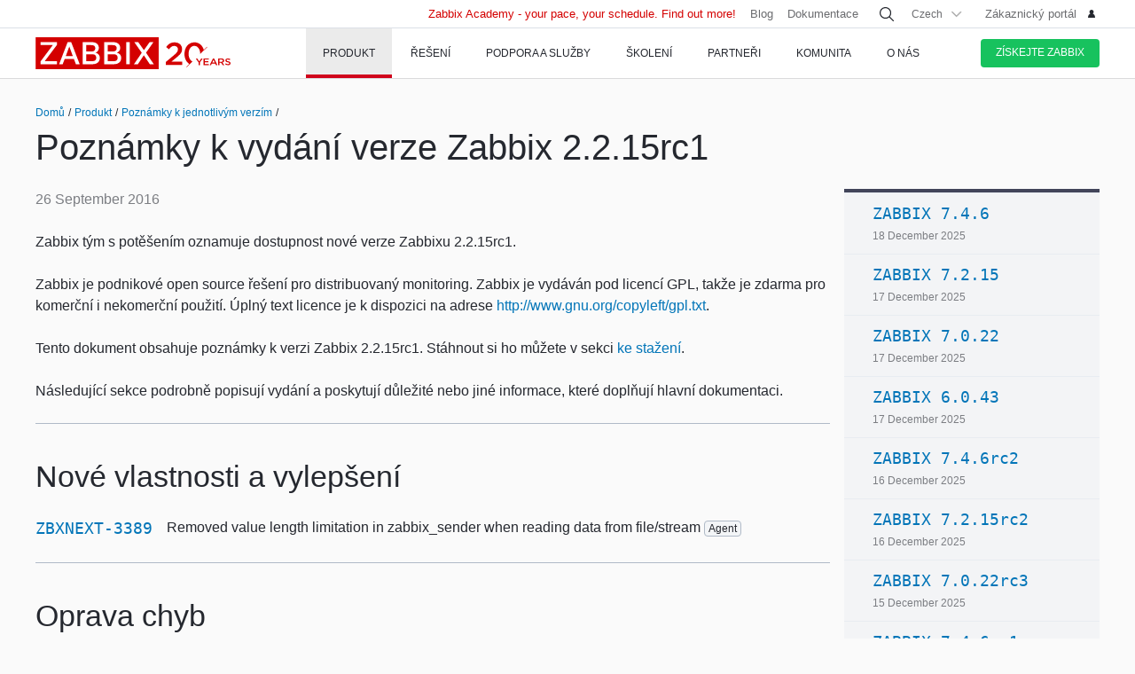

--- FILE ---
content_type: text/html
request_url: https://www.zabbix.com/cz/rn/rn2.2.15rc1
body_size: 27662
content:
<!DOCTYPE html>
<html lang='cz'>
 <head>
  
<meta charset="utf-8">
  
<title>Release Notes for Zabbix 2.2.15rc1</title>
  



<link rel="canonical" href="https://www.zabbix.com/cz/rn/rn2.2.15rc1" />
 
  

<link rel="alternate" hreflang='en' href="/rn/rn2.2.15rc1" />
<link rel="alternate" hreflang='ru' href="/ru/rn/rn2.2.15rc1" />
<link rel="alternate" hreflang='ja' href="/jp/rn/rn2.2.15rc1" />
<link rel="alternate" hreflang='zh' href="/cn/rn/rn2.2.15rc1" /> 
<link rel="alternate" hreflang='es' href="/la/rn/rn2.2.15rc1" /> 
<link rel="alternate" hreflang="pt" href="/br/rn/rn2.2.15rc1" /> 
<link rel="alternate" hreflang="de" href="/de/rn/rn2.2.15rc1" /> 
<link rel="alternate" hreflang="fr" href="/fr/rn/rn2.2.15rc1" /> 

	<script>
		window.PAGE_LANGUGAE = 'cz';
	</script>

	<!-- Google Tag Manager -->
<script>(function(w,d,s,l,i){w[l]=w[l]||[];w[l].push({'gtm.start':
new Date().getTime(),event:'gtm.js'});var f=d.getElementsByTagName(s)[0],
j=d.createElement(s),dl=l!='dataLayer'?'&l='+l:'';j.async=true;j.src=
'https://www.googletagmanager.com/gtm.js?id='+i+dl;f.parentNode.insertBefore(j,f);
})(window,document,'script','dataLayer','GTM-KRBT62P');</script>
<!-- End Google Tag Manager -->

<link rel="shortcut icon" href="https://assets.zabbix.com/img/favicon.ico"/>


<link href="https://assets.zabbix.com/dist/app.6a643f039fc56a1b32e1.css" rel="stylesheet" type="text/css">

<script src="https://assets.zabbix.com/dist/app.370c71c2703a2011462f.js"></script>

<meta name="format-detection" content="telephone=no">
<meta name="viewport" content="width=device-width, initial-scale=1, maximum-scale=1, user-scalable=no">
<meta name="theme-color" content="#23262D">

<link rel="apple-touch-icon" sizes="120x120" href="https://assets.zabbix.com/img/apple-touch-icon-120x120-precomposed.png">
<link rel="apple-touch-icon" sizes="76x76" href="https://assets.zabbix.com/img/apple-touch-icon-152x152-precomposed.png">
<link rel="apple-touch-icon" sizes="152x152" href="https://assets.zabbix.com/img/apple-touch-icon-152x152-precomposed.png">
<link rel="apple-touch-icon" sizes="180x180" href="https://assets.zabbix.com/img/apple-touch-icon-180x180-precomposed.png">


  

</head>

<body class="with-header">
  
<!-- Google Tag Manager (noscript) -->
<noscript><iframe src="https://www.googletagmanager.com/ns.html?id=GTM-KRBT62P"
height="0" width="0" style="display:none;visibility:hidden"></iframe></noscript>
<!-- End Google Tag Manager (noscript) -->
  
<header id="header">

  	<div class="header-language" style="display: none">
    <div class="header-language__bar">
        <div class="w container">
            <form id="language" action="./">
                <div id="language_title" class="header-language__title">Vyberte výchozí jazyk webu</div>
                <dl class="language-select">
                    <dt class="language-select__title">
                        <a id="language_toggle" class="js_autohide inherit language-select__anchor" href="#select" data-selector="#language_options">
                          <img class="language-select__icon" src="https://assets.zabbix.com/img/icons/flag_en.svg" alt="en">
                          English
                        </a>
                    </dt>
                    <dd id="language_options" class="language-select__dropdown hidden">
                        <ul class="language-select__list">
                            <li class="language-select__item">
                                <label class="language-select__label">
                                    <input class="language-select__input" type="radio" name="lang" value="jp">
                                    <img class="language-select__icon" src="https://assets.zabbix.com/img/icons/flag_jp.svg" alt="jp">
                                    日本語
                                </label>
                            </li>
                            <li class="language-select__item">
                                <label class="language-select__label">
                                    <input class="language-select__input" type="radio" name="lang" value="cn">
                                    <img class="language-select__icon" src="https://assets.zabbix.com/img/icons/flag_cn.svg" alt="cn">
                                    中文
                                </label>
                            </li>
                            <li class="language-select__item">
                                <label class="language-select__label">
                                    <input class="language-select__input" type="radio" name="lang" value="en">
                                    <img class="language-select__icon" src="https://assets.zabbix.com/img/icons/flag_en.svg" alt="en">
                                    English
                                </label>
                            </li>
                            <li class="language-select__item">
                                <label class="language-select__label">
                                    <input class="language-select__input" type="radio" name="lang" value="ru">
                                    <img class="language-select__icon" src="https://assets.zabbix.com/img/icons/flag_ru.svg" alt="ru">
                                    Русский
                                </label>
                            </li>
                          	<li class="language-select__item">
                                <label class="language-select__label">
                                    <input class="language-select__input" type="radio" name="lang" value="la">
                                    <img class="language-select__icon" src="https://assets.zabbix.com/img/icons/flag_es.svg" alt="la">
									Español&nbsp;(Latinoamérica)
                                </label>
                            </li>
                          	<li class="language-select__item">
                                <label class="language-select__label">
                                    <input class="language-select__input" type="radio" name="lang" value="br">
                                    <img class="language-select__icon" src="https://assets.zabbix.com/img/icons/flag_br.svg" alt="br">
                                    Português&nbsp;(América&nbsp;Latina)
                                </label>
                            </li>
                          
                          	<li class="language-select__item">
                                <label class="language-select__label">
                                    <input class="language-select__input" type="radio" name="lang" value="de">
                                    <img class="language-select__icon" src="https://assets.zabbix.com/img/icons/flags/21x15/svg/DE.svg" alt="de">
                                    Deutsch
                                </label>
                            </li>
                          	<li class="language-select__item">
                                <label class="language-select__label">
                                    <input class="language-select__input" type="radio" name="lang" value="fr">
                                    <img class="language-select__icon" src="https://assets.zabbix.com/img/icons/flags/21x15/svg/FR.svg" alt="fr">
                                    Français
                                </label>
                            </li>
                          	<li class="language-select__item">
                                <label class="language-select__label">
                                    <input class="language-select__input" type="radio" name="lang" value="cz">
                                    <img class="language-select__icon" src="https://assets.zabbix.com/img/icons/flags/21x15/svg/CZ.svg" alt="cz">
                                    Čeština
                                </label>
                            </li>
                        </ul>
                    </dd>
                </dl>
                <button type="button" id="language_button" class="button button-red button-s">Potvrdit</button>
            </form>
        </div>
    </div>
    <script>
        (function(){
            var translates = {
                en: {
                    title: 'Select a default site language',
                    button: 'Confirm'
                },
                ru: {
                    title: 'Выберите язык сайта по-умолчанию',
                    button: 'Подтвердить'
                },
                jp: {
                    title: 'デフォルトのサイト言語を選択してください',
                    button: '確認する'
                },
                cn: {
                    title: '选择默认的网站语言',
                    button: '确认'
                },
                la: {
                    title: 'Seleccione un idioma predeterminado del sitio',
                    button: 'Confirme'
                },
                br: {
                    title: 'Selecione um idioma padrão do site',
                    button: 'Confirme'
                },
                de: {
                    title: 'Select a default site language',
                    button: 'Confirm'
                },
                fr: {
                    title: 'Select a default site language',
                    button: 'Confirm'
                },
                cz: {
                    title: 'Select a default site language',
                    button: 'Confirm'
                },
            };
            var $toggle          = $('#language_toggle'),
                $dropdown        = $('#language_options'),
                $language_title  = $('#language_title'),
                $language_button = $('#language_button')

            $('#language_options input').click(function(event){
                var $input = $(this);

                $toggle.html($input.parent().text());
                $toggle.prepend($input.next('img').clone());
                $toggle.removeClass('active js_autohide');
                $dropdown.addClass('hidden');
                $language_title.text(translates[this.value].title);
                $language_button.text(translates[this.value].button);
            });
            $toggle.click(function(event){
                event.preventDefault();

                if ($toggle.hasClass('active')) {
                    $toggle.removeClass('active js_autohide');
                    $dropdown.addClass('hidden');
                } else {
                    $toggle.addClass('active js_autohide');
                    $dropdown.removeClass('hidden');
                }
            });
        })();
    </script>
</div>

	<div class="header-main">
		<a class="logo" href="/cz/index">Zabbix</a>
				<a class="js_nav action action-l i i-menu i-only hidden" href="#navigation"></a>
	</div>

	<div id="navigation" class="header-nav hidden">
		<div class="w">
			<nav class="nav-main">
				<ul class="nav-list">
                  
<style>
.nav-group .no-link p {
  color: #6b6c6f;
  font-size: 15px;
  text-decoration: none;
  line-height: 1.5;
}      
.nav-group .no-link span {
  line-height: 1.5;
}
.nav-group .rect.no-link {
    margin-top: 4px;
}
</style>
                  
<style>     
@media only screen and (min-width: 768px) {
.subnav-grid {
    padding: 24px 0 48px;
}
.subnav .rect {
    margin-top: 8px;
}
.training-courses.list .rect {
  margin-top: 8px;
}
.nav-group .rect>a>span {
    text-transform: none;
}
.nav-group .rect>span {
    color: #25282F;
  	font-size: 16px;
    text-transform: none;
}
.nav-group .rect>a {
    background: 0 0;
    padding: 4px 20px 5px 32px;
}
.nav-group li {
    padding: 6px 0 0;
  	margin-top: 12px;
}
.rect>a>span {
    height: 70px;
}
.rect-login>a:before {
	background-position: 5px -2px;
}
.nav-group [class*="rect-"] > a:before {
    content: "";
    display: inline-block;
    width: 20px;
    height: 20px;
    background-repeat: no-repeat;
    background-size: 20px auto;
  	background-image: url('https://assets.zabbix.com/img/icons/menu/20x20_sprite.svg');
  	background-position-x: 0;
}
  
	.nav-group .rect-industries > a:before {  background-position-y: 0px;}
	.nav-group .rect-demo > a:before {  background-position-y: -380px;}
	.nav-group .rect-cloud > a:before {  background-position-y: -120px;}
	.nav-group .rect-features > a:before {  background-position-y: -20px;}
	.nav-group .rect-integrations > a:before {  background-position-y: -280px;}
	.nav-group .rect-documentation > a:before {  background-position-y: -160px;}
	.nav-group .rect-enterprise-appliance > a:before {  background-position-y: -420px;}
	.nav-group .rect-case-studies > a:before {  background-position-y: -460px;}
	.nav-group .rect-enterprise-monitoring > a:before {  background-position-y: -240px;}
	.nav-group .rect-nis2 > a:before {  background-position-y: -400px;}
	.nav-group .rect-support > a:before {  background-position-y: -260px;}
	.nav-group .rect-msp > a:before {  background-position-y: -260px;}
	.nav-group .rect-prof-services > a:before {  background-position-y: -660px;}
	.nav-group .rect-login > a:before {  background-position-y: -420px;}
	.nav-group .rect-training-overview > a:before {  background-position-y: -480px;}
	.nav-group .rect-training-core > a:before {  background-position-y: -500px;}
	.nav-group .rect-training-user > a:before {  background-position-y: -600px;}
	.nav-group .rect-training-specialist > a:before {  background-position-y: -580px;}
	.nav-group .rect-training-professional > a:before {  background-position-y: -560px;}
	.nav-group .rect-training-expert > a:before {  background-position-y: -540px;}
	.nav-group .rect-training-extra > a:before {  background-position-y: -620px;}
	.nav-group .rect-training-upgrade > a:before {  background-position-y: -640px;}
	.nav-group .rect-training-exams > a:before {  background-position-y: -520px;}
	.nav-group .rect-training > a:before {  background-position-y: -420px;}
	.nav-group .rect-training_x01_api > a:before {  background-position-y: -740px;}
	.nav-group .rect-training_x02_preprocessing > a:before {  background-position-y: -680px;}
	.nav-group .rect-training_x03_security > a:before {  background-position-y: -760px;}
	.nav-group .rect-training_x04_problem_detection > a:before {  background-position-y: -700px;}
	.nav-group .rect-training_x05_snmp > a:before {  background-position-y: -720px;}
	.nav-group .rect-training_x06_database > a:before {  background-position-y: -780px;}
	.nav-group .rect-training_x07_visualization > a:before {  background-position-y: -820px;}
	.nav-group .rect-training-exam-apply > a:before {  background-position-y: -800px;}
	.nav-group .rect-training-academy > a:before {  background-position-y: -840px;}
	.nav-group .rect-webinar > a:before {  background-position-y: -420px;}
	.nav-group .rect-partners > a:before {  background-position-y: -340px;}
	.nav-group .rect-become-partner > a:before {  background-position-y: -360px;}
	.nav-group .rect-partners-map > a:before {  background-position-y: -200px;}
	.nav-group .rect-distributors > a:before {  background-position-y: -220px;}
	.nav-group .rect-community > a:before {  background-position-y: -340px;}
	.nav-group .rect-events > a:before {  background-position-y: -300px;}
	.nav-group .rect-newsletter > a:before {  background-position-y: -180px;}
	.nav-group .rect-forum > a:before {  background-position-y: -100px;}
	.nav-group .rect-blog > a:before {  background-position-y: -460px;}
	.nav-group .rect-webinars > a:before {  background-position-y: -380px;}
	.nav-group .rect-bugs_features > a:before {  background-position-y: -420px;}
	.nav-group .rect-contribution > a:before {  background-position-y: -40px;}
	.nav-group .rect-developers > a:before {  background-position-y: -140px;}
	.nav-group .rect-education > a:before {  background-position-y: -480px;}
	.nav-group .rect-company > a:before {  background-position-y: -80px;}
	.nav-group .rect-pr > a:before {  background-position-y: -380px;}
	.nav-group .rect-customers > a:before {  background-position-y: -220px;}
	.nav-group .rect-privacy > a:before {  background-position-y: -400px;}
	.nav-group .rect-trademark > a:before {  background-position-y: -320px;}
	.nav-group .rect-strategic-partnership > a:before {  background-position-y: -420px;}
	.nav-group .rect-contact > a:before {  background-position-y: -440px;}
	.nav-group .rect-career > a:before {  background-position-y: -60px;}

.nav-group .menu-tag-red, .footer .menu-tag-red  {
  color: #FFF;
  font-size: 14px;
  font-family: GothamProRegular, sans-serif;
  line-height: 24px;
  border-radius: 4px;
  background: #D40000;
  padding: 2px 6px;
}
.footer .menu-tag-red  {
  font-size: 12px;
  line-height: 20px;
}
.nav-group dd.space-left {
  padding-left: 32px;
}

.nav-group .rect.hoverable:hover {
  background: #fff;
  border-radius: 4px;
  margin: 0 16px 0 -12px;
  padding: 4px 04px 12px;
  position: relative;
  display: inline-block;
}
.nav-group .rect.hoverable, .nav-group .rect.hoverable:hover {
  margin: 0 16px 0 -12px;
  padding: 4px 0 4px 12px;
}
.nav-group .rect.hoverable.active::after,
.nav-group .rect.hoverable:hover::after
  {
  content: "";
  position: absolute;
  top: 50%;
  right: -20px;                   
  transform: translateY(-50%);
  width: 0;
  height: 0;
  border-top: 20px solid transparent;
  border-bottom: 20px solid transparent;
  border-left: 20px solid #ffffff; 
}

.nav-group .rect.hoverable.active  {
  background: #fff;
  border-radius: 4px;
  margin: 0 16px 0 -12px;
  padding: 4px 0 4px 12px;
  position: relative;
  display: inline-block;
}
.nav-group.active {
 background: #fff;
  border-radius: 4px;
  margin: -4px 0 0 -12px;
  padding: 4px 4px 4px 12px;
}
}
</style>
                  
					<li class="nav-item hoverable">
						<a class="js_nav_anchor nav-anchor with-subnav nav-anchor-active" href="/cz/features">
							<span>Produkt</span>
						</a>                      
						<div class="subnav hidden">
							<div class="w">
								<div class="grid subnav-grid">
                                  
                                  										                                  	                                  
									<div class="span span-5 tablet-span-6"> 
										<dl class="nav-group"> 
											<div class="rect no-link mobile-hidden">
                                                  <span>Prozkoumejte Zabbix</span>
                                        	</div>
											<div class="rect rect-demo">
                                            	<a href="/cz/demo" class="red">
                                                  <span>Zabbix Overview & Demo</span>
                                                  <p>Získejte rychlý technický přehled o Zabbixu a podívejte se na ukázku</p>
                                              	</a>
                                        	</div>
											<div class="rect rect-cloud">
                                            	<a href="/cz/cloud" class="red">
                                                  <span>Zabbix Cloud&nbsp;<span class="menu-tag-red">Bezplatná zkušební verze</span></span>
                                                  <p>Nasazení instance Zabbixu zvládnete jen na pár kliknutí</p>
                                              	</a>
                                        	</div>
											<div class="rect rect-features">
                                            	<a href="/cz/features" class="red">
                                                  <span>Funkce</span>
                                                  <p>Prozkoumejte jak Zabbix shromažďuje, zpracuje a vizualizuje data</p>
                                              	</a>
                                        	</div>
											<div class="rect rect-integrations">
                                            	<a href="/cz/integrations" class="red">
                                                  <span>Integrace</span>
                                                  <p>Prozkoumejte seznam monitorovacích šablon a integrací</p>
                                              	</a>
                                        	</div>
											<div class="rect rect-documentation">
                                            	<a href="/cz/manuals" class="red">
                                                  <span>Dokumentace</span>
                                                  <p>Oficiální příručky jak nainstalovat, nakonfigurovat a spustit Zabbix</p>
                                              	</a>
                                        	</div>
										</dl>
									</div>
                                  										<div class="span span-3 tablet-span-6">
										<dl class="nav-group">
                                          	<div class="rect no-link mobile-hidden">
                                                  <span>Schopnosti</span>
                                                                                          	</div>

                                                  <dd>
                                                      <ul>
                                                          <li><a href="/cz/network_monitoring">Sítě</a></li>
                                                          <li><a href="/cz/server_monitoring">Servery</a></li>
                                                          <li><a href="/cz/cloud_monitoring">Cloud</a></li>
                                                          <li><a href="/cz/container_monitoring">Kontejnery</a></li>
                                                          <li><a href="/cz/vmware_monitoring">VMware</a></li>
                                                          <li><a href="/cz/windows_monitoring">Windows</a></li>
                                                          <li><a href="/cz/iot_monitoring">IoT</a></li>
                                                          <li><a href="/cz/log_monitoring">Logy</a></li>
                                                          <li><a href="/cz/integrations?cat=applications">Aplikace</a></li>
                                                          <li><a href="/cz/integrations?cat=services">Slużby</a></li>
                                                          <li><a href="/cz/integrations?cat=databases">Databáze</a></li>
                                                          <li><a href="/cz/capabilities">All capabilities</a></li>
                                                      </ul>
                                                  </dd>

										</dl>
									</div>
									<div class="span span-3 tablet-span-4">
										<dl class="nav-group">
                                          	<div class="rect no-link mobile-hidden">
                                                  <span>O produktu</span>
                                                                                          	</div>
											<dd>
												<ul>
                                                  														<li><a href="/cz/whats_new_7_4">What's new in Zabbix 7.4</a></li>
													<li><a href="/cz/release_notes">Poznámky k jednotlivým verzím</a></li>
													<li><a href="/cz/screenshots">Screenshoty</a></li>
													<li><a href="/cz/requirements">Systémové požadavky</a></li>
													<li><a href="/cz/life_cycle_and_release_policy">Životní cyklus a pravidla verzování</a></li>
                                                  	<li><a href="/cz/zabbix_security_policy">Bezpečnostní politika</a></li>
                                                  	<li><a href="/cz/security_advisories">Bezpečnostní doporučení a CVE</a></li>
													<li><a href="/cz/roadmap">Roadmapa</a></li>
																										<li><a href="/cz/license">Licence</a></li>
                                                  	<li><a href="https://support.zabbix.com/secure/Dashboard.jspa">Chyby a rozvojové požadavky</a></li>
												</ul>
											</dd>
										</dl>
									</div>
                                    <div class="span span-5 tablet-hidden mobile-hidden">
                                          <style>
.menu-banner {
  border-radius: 4px;
  background: #FFF;
  margin-top: 16px;
  padding: 24px;
  font-size: 16px;
}
.menu-banner h4 {
  font-size: 16px;
}
.menu-banner img {
  margin: 24px 0;
}
</style>

<div>



    
        
        
        
    		  <div> <!-- all countries: show::  ignore:: -->
					
			<div class="menu-banner text">

													              	              		<h4 class="b">Zabbix 7.4 - Less work. More depth.</h4>
Upgrade to the latest version.
				              
      			      					              			      			              
				<a href="/cz/whats_new_7_4">
				  <img width="330" src="https://assets.zabbix.com/img/banners//7.4/zabbix_7_4_design-concept_menu.svg" alt="What’s new →">
				</a>
								  <a href="/cz/whats_new_7_4">What’s new →</a>
							</div>
		  </div> 
        
    
</div>
                                    </div> 
								</div>
								<ul class="grid subbar hidden desktop-hidden mobile-hidden">
									<li class="span span-8"><a href="/cz/download"><span class="s s-download">Stáhnout Zabbix</span></a></li>
									<li class="span span-8"><a href="/cz/features">Prohlídka</a></li>
								</ul>
							</div>
						</div>
					</li>
                  
                  
                  
<li class="nav-item hoverable">
						<a class="js_nav_anchor nav-anchor with-subnav " href="/cz/solutions">
							<span>Řešení</span>
						</a>
						<div class="subnav hidden">
							<div class="w">
								<div class="grid subnav-grid">
									<div class="span span-5 tablet-span-8"> 
										<dl class="nav-group"> 
											<div class="rect rect-case-studies">
                                            	<a href="/cz/case_studies" class="red">
                                                  <span>Případové studie</span>
                                                  <p>Inspirující příklady uskutečněných implementací 
Zabbixu jinými společnostmi</p>
                                              	</a>
                                        	</div>
											<div class="rect rect-enterprise-monitoring">
                                            	<a href="/cz/enterprise_monitoring" class="red">
                                                  <span>Pro enterprise</span>
                                                  <p>Škálovatelné a bezpečné monitorování navržené pro potřeby podniků</p>
                                              	</a>
                                        	</div>
											<div class="rect rect-nis2">
                                            	<a href="/cz/nis2" class="red">
                                                  <span>NIS2 Compliance</span>
                                                  <p>Jak Zabbix pomáhá splňovat nejnovější bezpečnostní standardy</p>
                                              	</a>
                                        	</div>
										</dl>
									</div>
									
									<div class="span span-5 tablet-span-8">
										<dl class="nav-group">

											<div class="rect no-link mobile-hidden">
                                                <span>Řešení pro jednotlivá odvětví</span>
                                                <p>Zabbix dokáže monitorovat cokoli pro širokou škálu odvětví</p>
                                        	</div>
                                          
                                            <dd class="">
                                                <ul>
                                                    <li><a href="/cz/banking_and_finance">Bankovnictví a finance</a></li>
                                                    <li><a href="/cz/energy_and_chemicals">Energetický a chemický průmysl</a></li>
                                                    <li><a href="/cz/healthcare_and_medicine">Zdravotnictví</a></li>
                                                    <li><a href="/cz/broadcasting_and_telecom">IT a telekomunikace</a></li>
                                                  	<li><a href="/cz/it">Information Technology</a></li>
                                                    <li><a href="/cz/retail">Retail (maloobchod)</a></li>
                                                    <li><a href="/cz/aerospace">Letectví a kosmonautika</a></li>
                                                    <li><a href="/cz/education">Vzdělávání</a></li>
                                                    <li><a href="/cz/government">Státní správa</a></li>
                                                    <li><a href="/cz/marketing">Marketing</a></li>
                                                  	<li><a href="/cz/solutions">All industries</a></li>
                                                </ul>
                                            </dd>
										</dl>
									</div>
									<div class="span span-1 tablet-span-1">
                                  	</div>
                                  	                                      <div class="span span-5 tablet-hidden mobile-hidden">
                                        	<style>
.menu-banner {
  border-radius: 4px;
  background: #FFF;
  margin-top: 16px;
  padding: 24px;
  font-size: 16px;
}
.menu-banner h4 {
  font-size: 16px;
}
.menu-banner img {
  margin: 24px 0;
}
</style>

<div>



    
        
        
        
        
    		  <div> <!-- all countries: show::  ignore:: -->
					
			<div class="menu-banner text">

													              	              		<h4 class="b">
Vyzkoušejte Zabbix Cloud s bezplatnou zkušební verzí
</h4>
Snadno nasaďte Zabbix!
				              
      			      					              			      			              
				<a href="/cz/cloud">
				  <img width="330" src="https://assets.zabbix.com/img/banners/cloud_menu_320x185.png" alt="Zjistěte více →">
				</a>
								  <a href="/cz/cloud">Zjistěte více →</a>
							</div>
		  </div> 
    
</div>
                                      </div> 
                                  	                                  
								</div>
								<ul class="grid subbar hidden desktop-hidden mobile-hidden">
									<li class="span span-8"><a href="/cz/download"><span class="s s-download">Stáhnout Zabbix</span></a></li>
									<li class="span span-8"><a href="/cz/features">Prohlídka</a></li>
								</ul>
							</div>
						</div>
					</li>
                  
                  
<li class="nav-item hoverable">
						<a class="js_nav_anchor nav-anchor with-subnav " href="/cz/services">
							<span>Podpora a služby</span>
						</a>
						<div class="subnav hidden">
							<div class="w">
								<div class="grid subnav-grid">
                                  


									<div class="span span-5 tablet-span-8">
										<dl class="nav-group">
                                        	<div class="rect rect-prof-services">
                                            	<a href="/cz/services" class="red">
                                                  <span>Všechny profesionální služby</span>
                                                  <p>Široká škála profesionálních služeb navržených tak, aby vyhovovaly vašim jedinečným požadavkům.</p>
                                              	</a>
                                        	</div>
											<dd class="space-left">
												<ul>
													<li><a href="/cz/consulting">Konzultace</a></li>
													<li><a href="/cz/turn_key_solution">Řešení na klíč</a></li>
													<li><a href="/cz/template_building_services">Vytváření šablon</a></li>
													<li><a href="/cz/upgrade_services">Upgrade</a></li>
													<li><a href="/cz/development_services">Vývoj</a></li>
																										<li><a href="/cz/integration_services">Integrace</a></li>
                                                  	<li><a href="/cz/migration_services">Migrace</a></li>
												</ul>
											</dd>
										</dl>
									</div>
                                  	<div class="span span-1 tablet-hidden">
                                  	</div>
									<div class="span span-5 tablet-span-8"> 
										<dl class="nav-group"> 
											<div class="rect rect-support">
                                            	<a href="/cz/support" class="red">
                                                  <span>Technická podpora&nbsp;<span class="menu-tag-red">24/7 pomoc</span></span>
                                                  <p>Spolehněte se na okamžitou pomoc a zručnost při řešení problémů, které provádí technický tým Zabbixu</p>
                                              	</a>
                                                                                        	</div>
										</dl>
										<dl class="nav-group"> 
											<div class="rect rect-prof-services">
                                            	<a href="/cz/msp" class="red">
                                                  <span>Technická podpora pro MSP</span>
                                                  <p>Technická podpora pro Managed Service Poskytovatele</p>
                                              	</a>

                                        	</div>
                                            <dd class="space-left">
                                                <ul>
                                                    <li><a href="/cz/msp#support_tiers">Technical Support for MSP</a></li>
                                                </ul>
                                            </dd>
										</dl>
									</div>
                                  	<div class="span span-1 tablet-hidden">
                                  	</div>
									<div class="span span-4 tablet-hidden">
										<div class="rect rect-login tablet-hidden" style="margin-top: 16px;">
											<a href="https://support.zabbix.com/servicedesk" class="red"><span>Zákaznický portál</span></a>
										</div>
									</div>
                                    								</div>
								<ul class="grid subbar hidden desktop-hidden mobile-hidden">
									<li class="span span-8"><a href="/cz/download"><span class="s s-download">Stáhnout Zabbix</span></a></li>
									<li class="span span-8"><a href="/cz/features">Prohlídka</a></li>
								</ul>
							</div>
						</div>
					</li>
                  
                  
<li class="nav-item hoverable training">
						<a class="js_nav_anchor nav-anchor with-subnav " href="/cz/training">
							<span>Školení</span>
						</a>
						<div class="subnav hidden">
							<div class="w">
								<div class="grid subnav-grid">
									<div class="span span-5 tablet-span-5"> 
										<dl class="nav-group"> 
                                            <div class="rect rect-training-overview">
                                                <a href="/cz/training" class="red">
                                                  <span>Přehled školení</span>
                                                  <p>Naučte se monitorovat pomocí Zabbixu pod vedením zkušených trenérů</p>
                                                </a>
                                            </div>
                                            <dd class="space-left">
                                                <ul>
                                                    <li><a href="/cz/training?full_list=true#training_schedule">Termíny školení</a></li>
                                                                                                                                                                                                                                                                        <li><a href="/cz/training#faq">Časté otázky</a></li>
                                                    <li><a href="/cz/certificate_check">Ověřte si svůj certifikát</a></li>
                                                    <li><a href="/cz/forms/training_application_form">Formulář žádosti o školení</a></li>
                                                </ul>
                                            </dd>
                                      	</dl>
                                      	<dl class="nav-group"> 
                                            <div class="rect rect-training-academy">
                                                <a href="https://academy.zabbix.com" class="red" target="_blank">
                                                  <span>Zabbix Academy&nbsp;<span class="menu-tag-red">Novinka</span></span>
                                                  <p>Your pace. Your schedule. Learn Zabbix your way.</p>
                                                </a>
                                            </div>
										</dl>
									</div>

                                  	<div class="span span-1 tablet-hidden"> 
                                  	</div>
                                  
									                                    <div class="span span-5 tablet-span-5 training-groups" >
                                      <dl class="nav-group">
                                        <div class="rect hoverable rect-training-core active">
                                          <a href="/cz/training_courses_core" class="red">
                                            <span>Hlavní kurzy</span>
                                            <p>Následujte vzdělávací cestu a staňte se certifikovaným expertem na Zabbix</p>
                                          </a>
                                        </div>
                                        <div class="rect hoverable rect-training-upgrade ">
                                          <a href="/cz/training_courses_upgrade" class="red">
                                            <span>Povyšující kurzy</span>
                                            <p>Seznamte se s nejnovějšími funkcemi Zabbix LTS během jediného dne</p>
                                          </a>
                                        </div>
                                        <div class="rect hoverable rect-training-extra ">
                                          <a href="/cz/training_courses_extra" class="red">
                                            <span>Extra kurzy</span>
                                            <p>Jednodenní intensivní kurzy umožňující prozkoumat jedno konkrétní téma monitoringu do hloubky</p>
                                          </a>
                                        </div>
                                        <div class="rect hoverable rect-training-exams">
                                          <a href="/cz/exams" class="red">
                                            <span>Zkoušky</span>
                                            <p>Prověřte Vaše znalosti absolvováním testu a získáním certifikátu</p>
                                          </a>
                                        </div>
                                      </dl>
                                    </div>

                                    <div class="span span-5 tablet-hidden mobile-hidden training-banner">
                                        <style>
.menu-banner {
  border-radius: 4px;
  background: #FFF;
  margin-top: 16px;
  padding: 24px;
  font-size: 16px;
}
.menu-banner h4 {
  font-size: 16px;
}
.menu-banner img {
  margin: 24px 0;
}
</style>

<div>



    
        
    		  <div> <!-- all countries: show::  ignore:: -->
					
			<div class="menu-banner text">

													              	              		<h4 class="b">
Zabbix Academy is launched!
</h4>
Your pace. Your schedule.
				              
      			      					              			      			              
				<a href="https://academy.zabbix.com">
				  <img width="330" src="https://assets.zabbix.com/img/banners/academy_320x185.jpg" alt="Find out more →">
				</a>
								  <a href="https://academy.zabbix.com">Find out more →</a>
							</div>
		  </div> 
        
        
        
    
</div>
                                    </div>
                                  
																		<div class="span span-5 tablet-span-6 training-courses list">
                                      
										<dl class="nav-group rect-training-core hidden ">
                                          	<div class="rect rect-training-user">
                                                <a href="/cz/training_user" class="red">
                                                  <span>Certifikovaný Uživatel</span>
                                                  <p>První krok na školicím žebříčku Zabbixu</p>
                                                </a>
                                          	</div>
                                          	<div class="rect rect-training-specialist">
                                                <a href="/cz/training_specialist" class="red">
                                                  <span>Certifikovaný Specialista&nbsp;<span class="menu-tag-red">Top&nbsp;kurz</span></span>
                                                  <p>Ideální pro techniky, kteří spravují instance Zabbixu</p>
                                                </a>
                                          	</div>
                                          	<div class="rect rect-training-professional">
                                                <a href="/cz/training_professional" class="red">
                                                  <span>Certifikovaný Profesionál</span>
                                                  <p>Zlepšete své dovednosti v oblasti využití a konfigurace</p>
                                                </a>
                                          	</div>
                                          	<div class="rect rect-training-expert">
                                                <a href="/cz/training_expert" class="red">
                                                  <span>Certifikovaný Expert</span>
                                                  <p>Když si myslíte, že znáte Zabbix
do posledního detailu</p>
                                                </a>
                                          	</div>
                                      	</dl>
                                      
                                      	<dl class="nav-group rect-training-upgrade hidden">
                                          	<div class="rect rect-training-specialist">
                                                <a href="/cz/training_specialist_upgrade" class="red">
                                                  <span>Certifikovaný specialista (upgrade)</span>
                                                  <p>For Certified Specialists who want to keep up with new releases</p>
                                                </a>
                                          	</div>
                                          	<div class="rect rect-training-professional">
                                                <a href="/cz/training_professional_upgrade" class="red">
                                                  <span>Certifikovaný profesionál (upgrade)</span>
                                                  <p>Merge the top features from ZCS and ZCP upgrades</p>
                                                </a>
                                          	</div>
                                          	<div class="rect rect-training-expert">
                                                <a href="/cz/training_expert_upgrade" class="red">
                                                  <span>Certified Expert Upgrade</span>
                                                  <p>Keep your Zabbix Certified Expert certificate up to date</p>
                                                </a>
                                          	</div>
                                      	</dl>
                                          
                                      	<dl class="nav-group rect-training-extra hidden">
											<div class="rect rect-training_x07_visualization">
                                                <a href="/cz/training_x07_visualization" class="red">
                                                  <span>Mastering Zabbix graphs and dashboards&nbsp;<span class="menu-tag-red">Novinka</span></span>
                                                </a>
                                          	</div>
											<div class="rect rect-training_x06_database">
                                                <a href="/cz/training_x06_database" class="red">
                                                  <span>Database Monitoring</span>
                                                </a>
                                          	</div>
                                          	<div class="rect rect-training_x02_preprocessing">
                                                <a href="/cz/training_x02_preprocessing" class="red">
                                                  <span>Pokročilé předzpracování dat v Zabbixu</span>
                                                </a>
                                          	</div>
                                          	<div class="rect rect-training_x04_problem_detection">
                                                <a href="/cz/training_x04_problem_detection" class="red">
                                                  <span>Pokročilá detekce problémů a anomálií pomocí Zabbixu</span>
                                                </a>
                                          	</div>                                          
                                          	<div class="rect rect-training_x05_snmp">
                                                <a href="/cz/training_x05_snmp" class="red">
                                                  <span>Pokročilý monitoring SNMP v Zabbixu</span>
                                                </a>
                                          	</div>
                                          	<div class="rect rect-training_x01_api">
                                                <a href="/cz/training_x01_api" class="red">
                                                  <span>Automatizace a integrace pomocí Zabbix API</span>
                                                </a>
                                          	</div>
                                          	<div class="rect rect-training_x03_security">
                                                <a href="/cz/training_x03_security" class="red">
                                                  <span>Pokročilá správa zabezpečení Zabbixu</span>
                                                </a>
                                          	</div>
                                      	</dl>
                                          
										<dl class="nav-group rect-training-exams bottom">
                                          	<div class="rect rect-training-user">
                                                <a href="/cz/exam_zcu" class="red">
                                                  <span>Certifikovaný Uživatel</span>
                                                </a>
                                          	</div>
                                          	<div class="rect rect-training-specialist">
                                                <a href="/cz/exam_zcs" class="red">
                                                  <span>Certifikovaný Specialista</span>
                                                </a>
                                          	</div>
                                          	<div class="rect rect-training-professional">
                                                <a href="/cz/exam_zcp" class="red">
                                                  <span>Certifikovaný Profesionál</span>
                                                </a>
                                          	</div>
                                          	<div class="rect rect-training-exam-apply">
                                                <a href="/cz/forms/training_exam_application_form" class="red">
                                                  <span>Formulář žádosti o zkoušku</span>
                                                </a>
                                          	</div>
                                      	</dl>

									</div>

								</div>
								<ul class="grid subbar hidden desktop-hidden mobile-hidden">
									<li class="span span-8"><a href="/cz/download"><span class="s s-download">Stáhnout Zabbix</span></a></li>
									<li class="span span-8"><a href="/cz/features">Prohlídka</a></li>
								</ul>
							</div>
						</div>
					</li>


<script>

/* Show / hide course lists on hover ---------------------------------------- */
document.addEventListener('DOMContentLoaded', () => {

  const leftColumn      = document.querySelector('.training-groups');
  const coursesListWrap = document.querySelector('.training-courses.list');
  if (!leftColumn || !coursesListWrap) return;

  const leftCards       = leftColumn.querySelectorAll('.rect.hoverable');
  const defaultCard     = leftCards[0];
  const allCourseLists  = coursesListWrap.querySelectorAll('dl.nav-group');

  // NEW: banner element to toggle
  const trainingBanner  = document.querySelector('.span.span-5.tablet-hidden.mobile-hidden.training-banner');

  // Helpers

  // Set wrapper vertical-align according to the active <dl>
  const updateWrapperAlign = (activeDl) => {
    if (!activeDl) return;                       // safety guard
    if (activeDl.classList.contains('bottom')) {
      coursesListWrap.style.verticalAlign = 'bottom';
    } else {
      coursesListWrap.style.verticalAlign = 'top';
    }
  };

  const clearActiveCards = () =>
    leftCards.forEach(c => c.classList.remove('active'));

  const hideAllLists = () =>
    allCourseLists.forEach(dl => {
      dl.classList.add('hidden');
      dl.classList.remove('active');
    });

  const showDefault = () => {
    hideAllLists();
    leftCards.forEach(card => card.classList.remove('active'));
    // NEW: reveal banner when returning to default state
    if (trainingBanner) trainingBanner.classList.remove('hidden');
  };
  showDefault();

  // Hover logic for cards in the left column
  leftCards.forEach(card => {
    card.addEventListener('pointerenter', () => {
      const marker = [...card.classList].find(c => c.startsWith('rect-training-'));
      if (!marker) return;

      clearActiveCards();
      card.classList.add('active');

      hideAllLists();
      const targetDl = coursesListWrap.querySelector(`dl.${marker}`);
      if (targetDl) {
        targetDl.classList.remove('hidden');
        targetDl.classList.add('active');
        updateWrapperAlign(targetDl);
      }

      // NEW: hide banner while hovering any .rect.hoverable
      if (trainingBanner) trainingBanner.classList.add('hidden');
    });
  });

  // Restore default ONLY when pointer is outside BOTH columns
  const restoreDefaultIfNeeded = () => {
    setTimeout(() => {
      const overLeft  = leftColumn.matches(':hover');
      const overRight = coursesListWrap.matches(':hover');
      if (!overLeft && !overRight) showDefault(); // showDefault will also unhide the banner
    }, 0);
  };

  leftColumn.addEventListener('mouseleave',      restoreDefaultIfNeeded);
  coursesListWrap.addEventListener('mouseleave', restoreDefaultIfNeeded);
});
</script>

                  
<li class="nav-item hoverable">
						<a class="js_nav_anchor nav-anchor with-subnav " href="/cz/partners">
							<span>Partneři</span>
						</a>
						<div class="subnav hidden">
							<div class="w">
								<div class="grid subnav-grid">
									<div class="span span-5 tablet-span-8"> 
										<dl class="nav-group"> 
                                        <div class="rect rect-partners">
                                                                                            <a href="/cz/partners" class="red"><span>Partnerský program</span><p>Partnerská síť poskytující lokalizovanou podporu a školení po celém světě</p></a>
                                                                                    </div>
                                        <div class="rect rect-become-partner">
                                            <a href="/cz/partnership" class="red">
                                              <span>Staňte se partnerem</span>
                                              <p>Připojte se k síti pro globální uznání a podporu.</p>
                                            </a>
                                        </div>
                                        <dd class="space-left">
                                            <ul>
                                                <li><a href="/cz/forms/become_partner">Partner Application form</a></li>
                                            </ul>
                                        </dd> 
										</dl>
                                      
									</div>
                                  	<div class="span span-1 tablet-hidden">
                                  	</div>
									<div class="span span-5 tablet-span-8"> 
										<dl class="nav-group"> 
                                        
                                                                                  	<div class="rect rect-partners-map">
                                            	<a href="/cz/partners#map_of_partners" class="red"><span>Mapa Zabbix partnerů</span><p>Vyberte dle mapy partnera Zabbix, který je nejblíže vaší lokalitě</p></a>
                                          	</div>
                                                                                  
                                        <dd class="space-left">
                                            <ul>
                                                <li><a href="/cz/partners#partners_list">Find a partner</a></li>
                                              	<li class="mobile-hidden"></li>
                                            </ul>
                                        </dd> 
                                          
                                        <div class="rect rect-distributors">
                                            <a href="/cz/distributors" class="red">
                                              <span>Distributoři</span>
                                              <p>Podpořte Zabbix v posílení jeho pozice na nových trzích</p>
                                            </a>
                                        </div>
										</dl>
									</div>
                                    <div class="span span-5 tablet-hidden mobile-hidden">
                                       	<style>
.menu-banner {
  border-radius: 4px;
  background: #FFF;
  margin-top: 16px;
  padding: 24px;
  font-size: 16px;
}
.menu-banner h4 {
  font-size: 16px;
}
.menu-banner img {
  margin: 24px 0;
}
</style>

<div>



    
        
        
    		  <div> <!-- all countries: show::  ignore:: -->
					
			<div class="menu-banner text">

													              	              		<h4 class="b">
Staňte se partnerem Zabbixu
</h4>
Rozšiřte naši globální síť
				              
      			      					              			      			              
				<a href="/cz/partnership">
				  <img width="330" src="https://assets.zabbix.com/img/banners/og/partners2_menu_320x185.jpg" alt="Požádat →">
				</a>
								  <a href="/cz/partnership">Požádat →</a>
							</div>
		  </div> 
        
        
    
</div>
                                  	</div>
								</div>
								<ul class="grid subbar hidden desktop-hidden mobile-hidden">
									<li class="span span-8"><a href="/cz/download"><span class="s s-download">Stáhnout Zabbix</span></a></li>
									<li class="span span-8"><a href="/cz/features">Prohlídka</a></li>
								</ul>
							</div>
						</div>
					</li>

<li class="nav-item hoverable">
						<a class="js_nav_anchor nav-anchor with-subnav " href="/cz/community">
							<span>Komunita</span>
						</a>
						<div class="subnav hidden">
							<div class="w">
								<div class="grid subnav-grid">

									<div class="span span-5 tablet-span-8"> 
										<dl class="nav-group"> 
                                            <div class="rect no-link mobile-hidden">
                                                  <span>Community Engagement</span>
                                            </div>
											<div class="rect rect-forum">
                                            	<a href="https://www.zabbix.com/forum" class="red">
                                                  <span>Fórum</span>
                                                  <p>Spojte se se stovkami aktivních uživatelů, nechte si poradit a pomozte ostatním</p>
                                              	</a>
                                        	</div>
											<div class="rect rect-contribution">
                                            	<a href="/cz/contribute" class="red">
                                                  <span>Contribute to Zabbix</span>
                                                  <p>Engage with Zabbix - submit plugins, localize content, and more</p>
                                              	</a>
                                        	</div>
											<div class="rect rect-developers">
                                            	<a href="/cz/developers" class="red">
                                                  <span>Developers</span>
                                                  <p>Zjistěte jak můžete přispívat nebo spolupracovat se Zabbixem</p>
                                              	</a>
                                        	</div>
											<div class="rect rect-education">
                                            	<a href="/cz/educational_movement" class="red">
                                                  <span>Vzdělávací iniciativa</span>
                                                  <p>Podpora pro studenty, profesory a univerzity</p>
                                              	</a>
                                        	</div>
											<div class="rect rect-community">
                                            	<a href="/cz/community" class="red">
                                                  <span>Zabbix komunita</span>
                                                  <p>Oslovte komunitu a zdokonalte své znalosti Zabbix</p>
                                              	</a>
                                        	</div>
										</dl>
									</div>

									<div class="span span-5 tablet-span-8"> 
										<dl class="nav-group">
											<div class="rect no-link mobile-hidden">
                                                  <span>Learning & Updates</span>
                                            </div>
											<div class="rect rect-events">
                                            	<a href="/cz/events" class="red">
                                                  <span>Události&nbsp;<span class="menu-tag-red">Seznamte se s námi</span></span>
                                                  <p>Připojte se k online a offline událostem v různých jazycích a regionech</p>
                                              	</a>
                                        	</div>
                                          	<div class="rect rect-webinars">
                                            	<a href="/cz/webinars" class="red">
                                                  <span>Webinars</span>
                                                  <p>Bezplatné tipy a triky pro efektivní monitorování – a mnohem víc</p>
                                              	</a>
                                          	</div>
											<div class="rect rect-blog">
                                            	<a href="https://blog.zabbix.com/" class="red">
                                                  <span>Blog</span>
                                                  <p>Přečtěte si technické návody, případové studie a přehledy nových funkcí</p>
                                              	</a>
                                        	</div>
											<div class="rect rect-newsletter">
                                            	<a href="/cz/subscribe" class="red">
                                                  <span>Newsletter</span>
                                                  <p>Přihlašte se k odběru newsletteru Zabbixu s posledními novinkami</p>
                                              	</a>
                                        	</div>

																					</dl>
									</div>
                                  	<div class="span span-1 tablet-hidden">
                                  	</div>
                                    <div class="span span-5 tablet-hidden mobile-hidden">
                                        <style>
.menu-banner {
  border-radius: 4px;
  background: #FFF;
  margin-top: 16px;
  padding: 24px;
  font-size: 16px;
}
.menu-banner h4 {
  font-size: 16px;
}
.menu-banner img {
  margin: 24px 0;
}
</style>

<div>



    
        
    		  <div> <!-- all countries: show::  ignore:: -->
					
			<div class="menu-banner text">

													              	              		<h4 class="b">
Zabbix Academy is launched!
</h4>
Your pace. Your schedule.
				              
      			      					              			      			              
				<a href="https://academy.zabbix.com">
				  <img width="330" src="https://assets.zabbix.com/img/banners/academy_320x185.jpg" alt="Find out more →">
				</a>
								  <a href="https://academy.zabbix.com">Find out more →</a>
							</div>
		  </div> 
        
        
        
    
</div>
                                    </div>
								</div>
								<ul class="grid subbar hidden desktop-hidden mobile-hidden">
									<li class="span span-8"><a href="/cz/download"><span class="s s-download">Stáhnout Zabbix</span></a></li>
									<li class="span span-8"><a href="/cz/features">Prohlídka</a></li>
								</ul>
							</div>
						</div>
					</li>

<li class="nav-item hoverable">
						<a class="js_nav_anchor nav-anchor with-subnav " href="/cz/about">
							<span>O nás</span>
						</a>
						<div class="subnav hidden">
							<div class="w">
								<div class="grid subnav-grid">

									<div class="span span-5 tablet-span-8"> 
										<dl class="nav-group"> 
                                            <div class="rect no-link mobile-hidden">
                                                  <span>Zásady & média</span>
                                            </div>
											<div class="rect rect-pr">
                                            	<a href="/cz/pressroom" class="red">
                                                  <span>Tiskové zprávy</span>
                                                  <p>Prozkoumejte nová partnerství, vydání a milníky</p>
                                              	</a>
                                        	</div>
											<div class="rect rect-trademark">
                                            	<a href="/cz/trademark" class="red">
                                                  <span>Zásady ochranné známky</span>
                                                  <p>Stáhněte si logo Zabbixu a podívejte se jak ho použít</p>
                                              	</a>
                                        	</div>
											<div class="rect rect-privacy">
                                            	<a href="/cz/privacy_policy" class="red">
                                                  <span>Zásady ochrany osobních údajů</span>
                                                  <p>Seznamte se s transparentní právní částí</p>
                                              	</a>
                                        	</div>
											<div class="rect rect-strategic-partnership">
                                            	<a href="/cz/strategic_partnership" class="red">
                                                  <span>Strategické partnerství</span>
                                                  <p>Úzká spolupráce s předními IT společnostmi</p>
                                              	</a>
                                        	</div>


										</dl>
									</div>
									<div class="span span-5 tablet-span-8">
										<dl class="nav-group">
                                            <div class="rect no-link mobile-hidden">
                                                  <span>Naše společnost</span>
                                            </div>
											<div class="rect rect-company">
                                            	<a href="/cz/about" class="red">
                                                  <span>Společnost</span>
                                                  <p>Poznejte společnost Zabbix a jeho vedení</p>
                                              	</a>
                                        	</div>
											<div class="rect rect-career">
                                            	<a href="/cz/career" class="red">
                                                  <span>Kariéra&nbsp;<span class="menu-tag-red">Nabíráme nové kolegy</span></span>
                                                  <p>Začněte Vaši kariéru v jedné z kanceláří Zabbixu po celém světě</p>
                                              	</a>
                                        	</div>
											<div class="rect rect-customers">
                                            	<a href="/cz/users" class="red">
                                                  <span>Zákazníci a uživatelé</span>
                                                  <p>Seznamte se s některými zákazníky společnosti Zabbix</p>
                                              	</a>
                                        	</div>
											<div class="rect rect-contact">
                                            	<a href="/cz/contact" class="red">
                                                  <span>Kontaktujte nás</span>
                                                  <p>Spojte se s kancelářemi Zabbixu po celém světě</p>
                                              	</a>
                                        	</div>
										</dl>
									</div>
                                  	<div class="span span-1 tablet-hidden">
                                  	</div>
                                     <div class="span span-5 tablet-hidden mobile-hidden">
                                       	<style>
.menu-banner {
  border-radius: 4px;
  background: #FFF;
  margin-top: 16px;
  padding: 24px;
  font-size: 16px;
}
.menu-banner h4 {
  font-size: 16px;
}
.menu-banner img {
  margin: 24px 0;
}
</style>

<div>



    
    		  <div> <!-- all countries: show::  ignore:: -->
					
			<div class="menu-banner text">

													              	              		<h4 class="b">
Přidejte se k našemu globálnímu týmu!
</h4>
Utvářejte budoucnost monitorování
				              
      			      					              			      			              
				<a href="/cz/career">
				  <img width="330" src="https://assets.zabbix.com/img/banners/zabbix_team_320x185.png" alt="Objevte příležitosti →">
				</a>
								  <a href="/cz/career">Objevte příležitosti →</a>
							</div>
		  </div> 
        
        
        
        
    
</div>
                                  	</div> 

								</div>
								<ul class="grid subbar hidden desktop-hidden mobile-hidden">
									<li class="span span-8"><a href="/cz/download"><span class="s s-download">Stáhnout Zabbix</span></a></li>
									<li class="span span-8"><a href="/cz/features">Prohlídka</a></li>
								</ul>
							</div>
						</div>
					</li>
				</ul>
			</nav>

<nav class="nav-bar">
				<div class="w container">
					<a class="button button-green button-tour" href="/cz/zabbix_cloud">Získejte Zabbix</a>
                  	                  
					<ul class="nav-ext">
                                     
	



	<!-- Topline banners start -->
  	
        
			                                        			<li>   
              	  <a class="flash mobile-hidden" target="_blank" href="https://academy.zabbix.com?utm_campaign=zabbix_academy&amp;utm_source=website&amp;utm_medium=topline">Zabbix Academy - your pace, your schedule. Find out more!</a> <!-- all countries: show::  ignore:: -->
                          
		  	    <!-- Topline banners end -->						<li><a href="https://blog.zabbix.com/">Blog</a></li>
						<li><a href="/cz/manuals">Dokumentace</a></li>
					</ul>

                  	<div id="search-icon">
	  					<a href="#" aria-label="Search"></a>
                    </div>

                  
					<dl class="nav-languages">
						<dt><a class="js_language" href="#languages"><span>Czech</span></a></dt>
						<dd id="languages" class="hidden">
							<ul>
                                <li><a href="/rn/rn2.2.15rc1" data-lang='en'>English (US)</a></li>
								<li><a href="/jp/rn/rn2.2.15rc1" data-lang="jp">日本語 </a></li>
                              	<li><a href="/cn/rn/rn2.2.15rc1" data-lang="cn">中文</a></li>
								<li><a href="/ru/rn/rn2.2.15rc1" data-lang='ru'>Русский </a></li>
                              	<li><a href="/la/rn/rn2.2.15rc1" data-lang='la'>Español&nbsp;(LA)</a></li>
                              	<li><a href="/br/rn/rn2.2.15rc1" data-lang='br'>Português&nbsp;(BR)</a></li>
                              	<li><a href="/fr/rn/rn2.2.15rc1" data-lang='fr'>Français</a></li>
								<li><a href="/de/rn/rn2.2.15rc1" data-lang='de'>Deutsch</a></li>
                              	                                							</ul>
						</dd>
					</dl>

					<ul class="nav-user">
												<li><a href="https://support.zabbix.com/servicedesk" target="_blank"><span class="i i-user i-s">Zákaznický portál</span></a></li>
					</ul>
				</div>
			</nav>
		</div>
	</div>  
	<script>
		app.header.scripts();
	</script>
  

  <section id="search" class="header-search hidden">
    <div class="w container">
      <form id="searchForm">
        <fieldset>
          <input class="search-input" type="text" id="searchQuery" placeholder="Type what are you looking for" autocomplete="off">
          <!-- <button class="search-submit" type="submit">&nbsp;</button> -->
          <a class="js_trigger action action-l i i-remove i-only" href="#remove" data-selector=".js_find"></a>
        </fieldset>
      </form>
    </div>
  </section>
  
<script>
  var searchSection = document.getElementById('search');
  var searchQueryInput = document.getElementById('searchQuery');
  var searchForm = document.getElementById('searchForm');
  var searchIcon = document.getElementById('search-icon');
  var trigger = document.querySelector('.js_trigger');

  function toggleSearchVisibility() {
    searchSection.classList.toggle('hidden');
  }

  searchIcon.addEventListener('click', function(event) {
    event.preventDefault();
    toggleSearchVisibility();
    searchQueryInput.focus();
  });

  trigger.addEventListener('click', function(event) {
    event.preventDefault();
    searchSection.classList.add('hidden');
  });

  searchForm.addEventListener('submit', function(event) {
    event.preventDefault(); 
    var actionUrl = '/cz/search_web?query=' + encodeURIComponent(searchQueryInput.value);
    window.location.href = actionUrl;
  });
  
  function toggleSearchVisibility() {
    searchSection.classList.toggle('hidden');
    if (!searchSection.classList.contains('hidden')) {
      searchQueryInput.focus();
    }
  }

  document.addEventListener('keydown', function(event) {
    if (event.ctrlKey && event.shiftKey && event.key === 'F') {
      event.preventDefault();
      toggleSearchVisibility();
    }

    if (event.key === 'Escape') {
      if (!searchSection.classList.contains('hidden')) {
        event.preventDefault();
        searchSection.classList.add('hidden');
      }
    }
  });
</script>






  
  
  
  
  
</header>

<!-- INDEX:CONTENT_BEGIN -->

<!--INDEX:SECTION:Release Notes-->

    <!-- content -->

<style>
.highlight  {
    background-color: #1b4b79;
    color: #fff;
}
.table-simple tr {
  line-height: 1.2;
}
.table-simple td:first-child {
    padding-left: 0;
	font-family: monospace;
	font-size: 18px;
}
.releases-nav li .title {
	font-family: monospace;
  	font-size: 18px;
  	line-height: 1.2;
}
.releases-nav a.active {
    font-family: monospace;
    font-size: 20px;
    font-weight: bold;
}
</style>


<aside class="statusbar">
    <div class="w container">
        <ul class="breadcrumbs">
            <li><a href="/cz/index">Domů</a></li>
            <li><a href="/cz/features">Produkt</a></li>
          <li><a href="/cz/release_notes">Poznámky k jednotlivým verzím</a></li>
        </ul>
    </div>
</aside>

<article class="article">
    <div class="w container">
        <h1 class="h1">Poznámky k vydání verze Zabbix 2.2.15rc1</h1>
        <div class="content-grid">
            <div class="content text">
                <time class="publication-date" data_date="26-09-2016">26 September 2016</time>
              	<!-- INDEX:CONTENT_EXCLUDE_BEGIN -->
                <p>Zabbix tým s potěšením oznamuje dostupnost nové verze Zabbixu 2.2.15rc1.</p>

                                              		<p>Zabbix je podnikové open source řešení pro distribuovaný monitoring. Zabbix je vydáván pod licencí GPL, takže je zdarma pro komerční i nekomerční použití. Úplný text licence je k dispozici na adrese <a target="_blank" href="http://www.gnu.org/copyleft/gpl.txt">http://www.gnu.org/copyleft/gpl.txt</a>.</p>
            	
				<p>
              	Tento dokument obsahuje poznámky k verzi Zabbix 2.2.15rc1. Stáhnout si ho můžete v sekci
                                    	  <a href="/cz/download_sources#pre-release">ke stažení</a>.
                                	</p>
				<p>              
              
                                <p>Následující sekce podrobně popisují vydání a poskytují důležité nebo jiné informace, které doplňují hlavní dokumentaci.</p>
                <hr>
				<!-- INDEX:CONTENT_EXCLUDE_END -->
              
                
                
                
                                    <h2 class="h2">Nové vlastnosti a vylepšení</h2>

                    <table class="table-simple">
                                                    <tr class="hoverable">
                                <td class="nowrap">
                                                                            <a href="https://support.zabbix.com/browse/ZBXNEXT-3389" target="_blank">ZBXNEXT-3389</a>                                                                    </td>
                                <td>
                                  Removed value length limitation in zabbix_sender when reading data from file/stream
                                  	              <span class="component-g">Agent</span> 
      	
                              	</td>
                            </tr>
                                            </table>
                    <hr>
                
                                    <h2 class="h2">Oprava chyb</h2>

                    <table class="table-simple">
                                                    <tr class="hoverable">
                                <td class="nowrap">
                                                                            <a href="https://support.zabbix.com/browse/ZBX-11204" target="_blank">ZBX-11204</a>                                                                    </td>
                              	<td>
                                  Fixed parameter parsing in calculated items when it contains double quote escaping
                                  	              <span class="component-s">Server</span> 
      	
                              	</td>
                            </tr>
                                                    <tr class="hoverable">
                                <td class="nowrap">
                                                                            <a href="https://support.zabbix.com/browse/ZBX-5448" target="_blank">ZBX-5448</a>                                                                    </td>
                              	<td>
                                  Fixed possible delay when proxy sends cached history to server
                                  	              <span class="component-p">Proxy</span> 
              <span class="component-s">Server</span> 
      	
                              	</td>
                            </tr>
                                                    <tr class="hoverable">
                                <td class="nowrap">
                                                                            <a href="https://support.zabbix.com/browse/ZBX-7595" target="_blank">ZBX-7595</a>                                                                    </td>
                              	<td>
                                  Fixed long SNMP OID not being accepted
                                  	              <span class="component-p">Proxy</span> 
              <span class="component-s">Server</span> 
      	
                              	</td>
                            </tr>
                                                    <tr class="hoverable">
                                <td class="nowrap">
                                                                            <a href="https://support.zabbix.com/browse/ZBX-7108" target="_blank">ZBX-7108</a>                                                                    </td>
                              	<td>
                                  Fixed error when upgrading graph_theme table in proxy database from 1.8 to 2.0
                                  	              <span class="component-i">Instalace</span> 
      	
                              	</td>
                            </tr>
                                                    <tr class="hoverable">
                                <td class="nowrap">
                                                                            <a href="https://support.zabbix.com/browse/ZBX-11245" target="_blank">ZBX-11245</a>                                                                    </td>
                              	<td>
                                  Fixed escaped double quote parsing in quoted parameters in array in item key parameters
                                  	              <span class="component-g">Agent</span> 
              <span class="component-p">Proxy</span> 
              <span class="component-s">Server</span> 
      	
                              	</td>
                            </tr>
                                                    <tr class="hoverable">
                                <td class="nowrap">
                                                                            <a href="https://support.zabbix.com/browse/ZBX-11175" target="_blank">ZBX-11175</a>                                                                    </td>
                              	<td>
                                  Fixed compilation failure for OpenBSD 5.8, 5.9, 6.0
                                  	              <span class="component-i">Instalace</span> 
      	
                              	</td>
                            </tr>
                                                    <tr class="hoverable">
                                <td class="nowrap">
                                                                            <a href="https://support.zabbix.com/browse/ZBX-8897" target="_blank">ZBX-8897</a>                                                                    </td>
                              	<td>
                                  Increased performance of Monitoring-&gt;Events page
                                  	              <span class="component-f">Frontend</span> 
      	
                              	</td>
                            </tr>
                                                    <tr class="hoverable">
                                <td class="nowrap">
                                                                            <a href="https://support.zabbix.com/browse/ZBX-11143" target="_blank">ZBX-11143</a>                                                                    </td>
                              	<td>
                                  Added missing space in CTrigger.php SQL query
                                  	              <span class="component-a">API</span> 
      	
                              	</td>
                            </tr>
                                                    <tr class="hoverable">
                                <td class="nowrap">
                                                                            <a href="https://support.zabbix.com/browse/ZBX-11020" target="_blank">ZBX-11020</a>                                                                    </td>
                              	<td>
                                  Fixed &quot;host.create&quot; so that both &quot;inventory&quot; and &quot;inventory_mode&quot; are optional
                                  	              <span class="component-a">API</span> 
      	
                              	</td>
                            </tr>
                                                    <tr class="hoverable">
                                <td class="nowrap">
                                                                            <a href="https://support.zabbix.com/browse/ZBX-8489" target="_blank">ZBX-8489</a>                                                                    </td>
                              	<td>
                                  Removed ODBC request answer size limitation
                                  	              <span class="component-p">Proxy</span> 
              <span class="component-s">Server</span> 
      	
                              	</td>
                            </tr>
                                                    <tr class="hoverable">
                                <td class="nowrap">
                                                                            <a href="https://support.zabbix.com/browse/ZBX-10830" target="_blank">ZBX-10830</a>                                                                    </td>
                              	<td>
                                  Fixed SNMP trap to convert non-printable values from SNMPv3 to hexadecimal
                                  	              <span class="component-s">Server</span> 
      	
                              	</td>
                            </tr>
                                                    <tr class="hoverable">
                                <td class="nowrap">
                                                                            <a href="https://support.zabbix.com/browse/ZBX-11124" target="_blank">ZBX-11124</a>                                                                    </td>
                              	<td>
                                  Fixed memory leak in process of deleting hosts, which occurs during lld processing
                                  	              <span class="component-s">Server</span> 
      	
                              	</td>
                            </tr>
                                                    <tr class="hoverable">
                                <td class="nowrap">
                                                                            <a href="https://support.zabbix.com/browse/ZBX-11099" target="_blank">ZBX-11099</a>                                                                    </td>
                              	<td>
                                  Reduced configuration cache lock time after host maintenance ends
                                  	              <span class="component-s">Server</span> 
      	
                              	</td>
                            </tr>
                                                    <tr class="hoverable">
                                <td class="nowrap">
                                                                            <a href="https://support.zabbix.com/browse/ZBX-9413" target="_blank">ZBX-9413</a>                                                                    </td>
                              	<td>
                                  Fixed disabled hosts linking to a maintenance
                                  	              <span class="component-s">Server</span> 
      	
                              	</td>
                            </tr>
                                                    <tr class="hoverable">
                                <td class="nowrap">
                                                                            <a href="https://support.zabbix.com/browse/ZBX-11059" target="_blank">ZBX-11059</a>                                                                    </td>
                              	<td>
                                  Fixed duplicate notifications sending from one media type
                                  	              <span class="component-s">Server</span> 
      	
                              	</td>
                            </tr>
                                                    <tr class="hoverable">
                                <td class="nowrap">
                                                                            <a href="https://support.zabbix.com/browse/ZBX-10713" target="_blank">ZBX-10713</a>                                                                    </td>
                              	<td>
                                  Fixed incorrect macro {ESC.HISTORY} that gathers history about one event to different actions
                                  	              <span class="component-s">Server</span> 
      	
                              	</td>
                            </tr>
                                                    <tr class="hoverable">
                                <td class="nowrap">
                                                                            <a href="https://support.zabbix.com/browse/ZBX-10759" target="_blank">ZBX-10759</a>                                                                    </td>
                              	<td>
                                  Fixed trigger prototypes status when host become unavailable
                                  	              <span class="component-s">Server</span> 
      	
                              	</td>
                            </tr>
                                                    <tr class="hoverable">
                                <td class="nowrap">
                                                                            <a href="https://support.zabbix.com/browse/ZBX-10721" target="_blank">ZBX-10721</a>                                                                    </td>
                              	<td>
                                  Made the third parameter (&lt;port&gt;) of &quot;net.tcp.service&quot; optional
                                  	              <span class="component-g">Agent</span> 
              <span class="component-s">Server</span> 
      	
                              	</td>
                            </tr>
                                                    <tr class="hoverable">
                                <td class="nowrap">
                                                                            <a href="https://support.zabbix.com/browse/ZBX-11012" target="_blank">ZBX-11012</a>                                                                    </td>
                              	<td>
                                  Fixed expansion of macro {DISCOVERY.RULE.NAME}
                                  	              <span class="component-s">Server</span> 
      	
                              	</td>
                            </tr>
                                                    <tr class="hoverable">
                                <td class="nowrap">
                                                                            <a href="https://support.zabbix.com/browse/ZBX-10903" target="_blank">ZBX-10903</a>                                                                    </td>
                              	<td>
                                  Prevented parsing &quot;data-id&quot; values with jQuery &quot;data&quot; method
                                  	              <span class="component-f">Frontend</span> 
      	
                              	</td>
                            </tr>
                                            </table>
                    <hr>
                              
				<!-- INDEX:CONTENT_EXCLUDE_BEGIN -->
                <h2 class="h2">Poznámky k instalaci a upgradu</h2>

                <h3 class="h3">Instalace</h3>
                <p>Prohlédněte si <a href="https://www.zabbix.com/documentation/2.2/manual/installation">Zabbixu manuál</a> abyste získali informace o všech detailech.</p>

                <h3 class="h3">Upgrade</h3>
                <p>
                  Prohlédněte si
                  <a href="https://www.zabbix.com/documentation/2.2/manual/installation/upgrade">Postup upgradu</a>
                  for upgrade options and instructions.

                  For version specific upgrade notes, see
                                      <a href="https://www.zabbix.com/documentation/2.2/manual/installation/upgrade_notes_2215">Upgrade notes for 2.2.15</a>.
                                  </p>

                <h3 class="h3">Obchodní podpora</h3>
                Společnost Zabbix poskytuje celou řadu <a href="/cz/services">profesionálních služeb</a>. 
				Poskytuje také služby ohledně <a href="/cz/upgrade_services">Upgrade služby</a> 
              	pro snadnou migraci z dřívějších verzí Zabbixu.
              	Prosím <a href="/cz/contact">obraťte se na náš obchodní tým</a> ohledně ceny a dalších podrobností.
                <ul>
                    <li>Zabbix <a href="/cz/support">Enterprise podpora</a></li>
                    <li>Zabbix <a href="/cz/training">Školení</a></li>
                    <li>Zabbix <a href="/cz/development_services">Vývojové služby</a></li>
                </ul>

                <hr>
                <h2 class="h2">Reference</h2>
                <p><a href="https://www.zabbix.com/documentation/2.2/">Zabbix 2.2 Manual</a></p>
              	<!-- INDEX:CONTENT_EXCLUDE_END -->
            </div>

            <div class="aside">
              	<!-- INDEX:CONTENT_EXCLUDE_BEGIN -->
                <ul class="releases-nav">
                                            <li>
                            <h5 class="title"><a  href="/cz/rn/rn7.4.6">ZABBIX 7.4.6</a></h5>
                            <time>18 December 2025</time>
                                                                                </li>
                                            <li>
                            <h5 class="title"><a  href="/cz/rn/rn7.2.15">ZABBIX 7.2.15</a></h5>
                            <time>17 December 2025</time>
                                                                                </li>
                                            <li>
                            <h5 class="title"><a  href="/cz/rn/rn7.0.22">ZABBIX 7.0.22</a></h5>
                            <time>17 December 2025</time>
                                                                                </li>
                                            <li>
                            <h5 class="title"><a  href="/cz/rn/rn6.0.43">ZABBIX 6.0.43</a></h5>
                            <time>17 December 2025</time>
                                                                                </li>
                                            <li>
                            <h5 class="title"><a  href="/cz/rn/rn7.4.6rc2">ZABBIX 7.4.6rc2</a></h5>
                            <time>16 December 2025</time>
                                                                                </li>
                                            <li>
                            <h5 class="title"><a  href="/cz/rn/rn7.2.15rc2">ZABBIX 7.2.15rc2</a></h5>
                            <time>16 December 2025</time>
                                                                                </li>
                                            <li>
                            <h5 class="title"><a  href="/cz/rn/rn7.0.22rc3">ZABBIX 7.0.22rc3</a></h5>
                            <time>15 December 2025</time>
                                                                                </li>
                                            <li>
                            <h5 class="title"><a  href="/cz/rn/rn7.4.6rc1">ZABBIX 7.4.6rc1</a></h5>
                            <time>11 December 2025</time>
                                                                                </li>
                                            <li>
                            <h5 class="title"><a  href="/cz/rn/rn7.0.22rc2">ZABBIX 7.0.22rc2</a></h5>
                            <time>11 December 2025</time>
                                                                                </li>
                                            <li>
                            <h5 class="title"><a  href="/cz/rn/rn7.2.15rc1">ZABBIX 7.2.15rc1</a></h5>
                            <time>10 December 2025</time>
                                                                                </li>
                                            <li>
                            <h5 class="title"><a  href="/cz/rn/rn7.0.22rc1">ZABBIX 7.0.22rc1</a></h5>
                            <time>9 December 2025</time>
                                                                                </li>
                                            <li>
                            <h5 class="title"><a  href="/cz/rn/rn6.0.43rc1">ZABBIX 6.0.43rc1</a></h5>
                            <time>9 December 2025</time>
                                                                                </li>
                                            <li>
                            <h5 class="title"><a  href="/cz/rn/rn7.4.5">ZABBIX 7.4.5</a></h5>
                            <time>31 October 2025</time>
                                                                                </li>
                                            <li>
                            <h5 class="title"><a  href="/cz/rn/rn7.0.21">ZABBIX 7.0.21</a></h5>
                            <time>31 October 2025</time>
                                                                                </li>
                                            <li>
                            <h5 class="title"><a  href="/cz/rn/rn8.0.0alpha1">ZABBIX 8.0.0alpha1</a></h5>
                            <time>30 October 2025</time>
                                                                                </li>
                                            <li>
                            <h5 class="title"><a  href="/cz/rn/rn7.4.4">ZABBIX 7.4.4</a></h5>
                            <time>29 October 2025</time>
                                                                                </li>
                                            <li>
                            <h5 class="title"><a  href="/cz/rn/rn7.2.14">ZABBIX 7.2.14</a></h5>
                            <time>28 October 2025</time>
                                                                                </li>
                                            <li>
                            <h5 class="title"><a  href="/cz/rn/rn7.0.20">ZABBIX 7.0.20</a></h5>
                            <time>28 October 2025</time>
                                                                                </li>
                                            <li>
                            <h5 class="title"><a  href="/cz/rn/rn7.4.4rc1">ZABBIX 7.4.4rc1</a></h5>
                            <time>22 October 2025</time>
                                                                                </li>
                                            <li>
                            <h5 class="title"><a  href="/cz/rn/rn7.2.14rc1">ZABBIX 7.2.14rc1</a></h5>
                            <time>22 October 2025</time>
                                                                                </li>
                                            <li>
                            <h5 class="title"><a  href="/cz/rn/rn7.0.20rc1">ZABBIX 7.0.20rc1</a></h5>
                            <time>21 October 2025</time>
                                                                                </li>
                                            <li>
                            <h5 class="title"><a  href="/cz/rn/rn7.4.3">ZABBIX 7.4.3</a></h5>
                            <time>1 October 2025</time>
                                                                                </li>
                                            <li>
                            <h5 class="title"><a  href="/cz/rn/rn7.2.13">ZABBIX 7.2.13</a></h5>
                            <time>30 September 2025</time>
                                                                                </li>
                                            <li>
                            <h5 class="title"><a  href="/cz/rn/rn7.0.19">ZABBIX 7.0.19</a></h5>
                            <time>29 September 2025</time>
                                                                                </li>
                                            <li>
                            <h5 class="title"><a  href="/cz/rn/rn6.0.42">ZABBIX 6.0.42</a></h5>
                            <time>29 September 2025</time>
                                                                                </li>
                    
                                            <li class="more">
                            <a href="#" class="jsRnShow" data-rn-year="2025">Předchozí verze 2025 (87)</a>
                        </li>

                                                    <li class="hidden jsRn2025">
                                <h5 class="title"><a  href="/cz/rn/rn7.4.3rc1">ZABBIX 7.4.3rc1</a></h5>
                                <time>23 September 2025</time>
                                                                                            </li>
                                                    <li class="hidden jsRn2025">
                                <h5 class="title"><a  href="/cz/rn/rn7.2.13rc1">ZABBIX 7.2.13rc1</a></h5>
                                <time>23 September 2025</time>
                                                                                            </li>
                                                    <li class="hidden jsRn2025">
                                <h5 class="title"><a  href="/cz/rn/rn7.0.19rc1">ZABBIX 7.0.19rc1</a></h5>
                                <time>23 September 2025</time>
                                                                                            </li>
                                                    <li class="hidden jsRn2025">
                                <h5 class="title"><a  href="/cz/rn/rn6.0.42rc1">ZABBIX 6.0.42rc1</a></h5>
                                <time>23 September 2025</time>
                                                                                            </li>
                                                    <li class="hidden jsRn2025">
                                <h5 class="title"><a  href="/cz/rn/rn7.4.2">ZABBIX 7.4.2</a></h5>
                                <time>25 August 2025</time>
                                                                                            </li>
                                                    <li class="hidden jsRn2025">
                                <h5 class="title"><a  href="/cz/rn/rn7.0.18">ZABBIX 7.0.18</a></h5>
                                <time>25 August 2025</time>
                                                                                            </li>
                                                    <li class="hidden jsRn2025">
                                <h5 class="title"><a  href="/cz/rn/rn7.2.12">ZABBIX 7.2.12</a></h5>
                                <time>19 August 2025</time>
                                                                                            </li>
                                                    <li class="hidden jsRn2025">
                                <h5 class="title"><a  href="/cz/rn/rn6.0.41">ZABBIX 6.0.41</a></h5>
                                <time>19 August 2025</time>
                                                                                            </li>
                                                    <li class="hidden jsRn2025">
                                <h5 class="title"><a  href="/cz/rn/rn7.4.2rc2">ZABBIX 7.4.2rc2</a></h5>
                                <time>18 August 2025</time>
                                                                                            </li>
                                                    <li class="hidden jsRn2025">
                                <h5 class="title"><a  href="/cz/rn/rn7.0.18rc2">ZABBIX 7.0.18rc2</a></h5>
                                <time>15 August 2025</time>
                                                                                            </li>
                                                    <li class="hidden jsRn2025">
                                <h5 class="title"><a  href="/cz/rn/rn7.4.2rc1">ZABBIX 7.4.2rc1</a></h5>
                                <time>13 August 2025</time>
                                                                                            </li>
                                                    <li class="hidden jsRn2025">
                                <h5 class="title"><a  href="/cz/rn/rn7.2.12rc1">ZABBIX 7.2.12rc1</a></h5>
                                <time>13 August 2025</time>
                                                                                            </li>
                                                    <li class="hidden jsRn2025">
                                <h5 class="title"><a  href="/cz/rn/rn7.0.18rc1">ZABBIX 7.0.18rc1</a></h5>
                                <time>13 August 2025</time>
                                                                                            </li>
                                                    <li class="hidden jsRn2025">
                                <h5 class="title"><a  href="/cz/rn/rn6.0.41rc1">ZABBIX 6.0.41rc1</a></h5>
                                <time>12 August 2025</time>
                                                                                            </li>
                                                    <li class="hidden jsRn2025">
                                <h5 class="title"><a  href="/cz/rn/rn7.4.1">ZABBIX 7.4.1</a></h5>
                                <time>30 July 2025</time>
                                                                                            </li>
                                                    <li class="hidden jsRn2025">
                                <h5 class="title"><a  href="/cz/rn/rn7.4.1rc1">ZABBIX 7.4.1rc1</a></h5>
                                <time>23 July 2025</time>
                                                                                            </li>
                                                    <li class="hidden jsRn2025">
                                <h5 class="title"><a  href="/cz/rn/rn7.0.17">ZABBIX 7.0.17</a></h5>
                                <time>23 July 2025</time>
                                                                                            </li>
                                                    <li class="hidden jsRn2025">
                                <h5 class="title"><a  href="/cz/rn/rn7.2.11">ZABBIX 7.2.11</a></h5>
                                <time>22 July 2025</time>
                                                                                            </li>
                                                    <li class="hidden jsRn2025">
                                <h5 class="title"><a  href="/cz/rn/rn7.0.17rc2">ZABBIX 7.0.17rc2</a></h5>
                                <time>21 July 2025</time>
                                                                                            </li>
                                                    <li class="hidden jsRn2025">
                                <h5 class="title"><a  href="/cz/rn/rn7.2.11rc1">ZABBIX 7.2.11rc1</a></h5>
                                <time>15 July 2025</time>
                                                                                            </li>
                                                    <li class="hidden jsRn2025">
                                <h5 class="title"><a  href="/cz/rn/rn7.0.17rc1">ZABBIX 7.0.17rc1</a></h5>
                                <time>15 July 2025</time>
                                                                                            </li>
                                                    <li class="hidden jsRn2025">
                                <h5 class="title"><a  href="/cz/rn/rn7.4.0">ZABBIX 7.4.0</a></h5>
                                <time>30 June 2025</time>
                                                                                            </li>
                                                    <li class="hidden jsRn2025">
                                <h5 class="title"><a  href="/cz/rn/rn7.2.10">ZABBIX 7.2.10</a></h5>
                                <time>27 June 2025</time>
                                                                                            </li>
                                                    <li class="hidden jsRn2025">
                                <h5 class="title"><a  href="/cz/rn/rn7.0.16">ZABBIX 7.0.16</a></h5>
                                <time>27 June 2025</time>
                                                                                            </li>
                                                    <li class="hidden jsRn2025">
                                <h5 class="title"><a  href="/cz/rn/rn7.2.9">ZABBIX 7.2.9</a></h5>
                                <time>20 June 2025</time>
                                                                                            </li>
                                                    <li class="hidden jsRn2025">
                                <h5 class="title"><a  href="/cz/rn/rn7.0.15">ZABBIX 7.0.15</a></h5>
                                <time>20 June 2025</time>
                                                                                            </li>
                                                    <li class="hidden jsRn2025">
                                <h5 class="title"><a  href="/cz/rn/rn7.4.0rc2">ZABBIX 7.4.0rc2</a></h5>
                                <time>18 June 2025</time>
                                                                                            </li>
                                                    <li class="hidden jsRn2025">
                                <h5 class="title"><a  href="/cz/rn/rn7.2.8">ZABBIX 7.2.8</a></h5>
                                <time>18 June 2025</time>
                                                                                                    <span style="font-size: 10px">💥 <a href="/cz/rn/rn7.2.8#breaking-changes">Breaking Changes (1)</a></span>
                                                            </li>
                                                    <li class="hidden jsRn2025">
                                <h5 class="title"><a  href="/cz/rn/rn7.0.14">ZABBIX 7.0.14</a></h5>
                                <time>18 June 2025</time>
                                                                                                    <span style="font-size: 10px">💥 <a href="/cz/rn/rn7.0.14#breaking-changes">Breaking Changes (1)</a></span>
                                                            </li>
                                                    <li class="hidden jsRn2025">
                                <h5 class="title"><a  href="/cz/rn/rn7.2.8rc1">ZABBIX 7.2.8rc1</a></h5>
                                <time>11 June 2025</time>
                                                                                            </li>
                                                    <li class="hidden jsRn2025">
                                <h5 class="title"><a  href="/cz/rn/rn7.0.14rc1">ZABBIX 7.0.14rc1</a></h5>
                                <time>11 June 2025</time>
                                                                                            </li>
                                                    <li class="hidden jsRn2025">
                                <h5 class="title"><a  href="/cz/rn/rn7.4.0rc1">ZABBIX 7.4.0rc1</a></h5>
                                <time>4 June 2025</time>
                                                                                            </li>
                                                    <li class="hidden jsRn2025">
                                <h5 class="title"><a  href="/cz/rn/rn7.2.7">ZABBIX 7.2.7</a></h5>
                                <time>20 May 2025</time>
                                                                                            </li>
                                                    <li class="hidden jsRn2025">
                                <h5 class="title"><a  href="/cz/rn/rn7.0.13">ZABBIX 7.0.13</a></h5>
                                <time>20 May 2025</time>
                                                                                            </li>
                                                    <li class="hidden jsRn2025">
                                <h5 class="title"><a  href="/cz/rn/rn5.0.47">ZABBIX 5.0.47</a></h5>
                                <time>20 May 2025</time>
                                                                                            </li>
                                                    <li class="hidden jsRn2025">
                                <h5 class="title"><a  href="/cz/rn/rn7.2.7rc1">ZABBIX 7.2.7rc1</a></h5>
                                <time>13 May 2025</time>
                                                                                            </li>
                                                    <li class="hidden jsRn2025">
                                <h5 class="title"><a  href="/cz/rn/rn7.0.13rc1">ZABBIX 7.0.13rc1</a></h5>
                                <time>13 May 2025</time>
                                                                                            </li>
                                                    <li class="hidden jsRn2025">
                                <h5 class="title"><a  href="/cz/rn/rn5.0.47rc1">ZABBIX 5.0.47rc1</a></h5>
                                <time>13 May 2025</time>
                                                                                            </li>
                                                    <li class="hidden jsRn2025">
                                <h5 class="title"><a  href="/cz/rn/rn7.4.0beta2">ZABBIX 7.4.0beta2</a></h5>
                                <time>7 May 2025</time>
                                                                                            </li>
                                                    <li class="hidden jsRn2025">
                                <h5 class="title"><a  href="/cz/rn/rn7.2.6">ZABBIX 7.2.6</a></h5>
                                <time>23 April 2025</time>
                                                                                            </li>
                                                    <li class="hidden jsRn2025">
                                <h5 class="title"><a  href="/cz/rn/rn7.0.12">ZABBIX 7.0.12</a></h5>
                                <time>22 April 2025</time>
                                                                                            </li>
                                                    <li class="hidden jsRn2025">
                                <h5 class="title"><a  href="/cz/rn/rn6.0.40">ZABBIX 6.0.40</a></h5>
                                <time>22 April 2025</time>
                                                                                            </li>
                                                    <li class="hidden jsRn2025">
                                <h5 class="title"><a  href="/cz/rn/rn7.0.12rc1">ZABBIX 7.0.12rc1</a></h5>
                                <time>15 April 2025</time>
                                                                                            </li>
                                                    <li class="hidden jsRn2025">
                                <h5 class="title"><a  href="/cz/rn/rn7.0.11rc2">ZABBIX 7.0.11rc2</a></h5>
                                <time>15 April 2025</time>
                                                                                            </li>
                                                    <li class="hidden jsRn2025">
                                <h5 class="title"><a  href="/cz/rn/rn7.0.11rc1">ZABBIX 7.0.11rc1</a></h5>
                                <time>15 April 2025</time>
                                                                                            </li>
                                                    <li class="hidden jsRn2025">
                                <h5 class="title"><a  href="/cz/rn/rn7.0.11">ZABBIX 7.0.11</a></h5>
                                <time>15 April 2025</time>
                                                                                            </li>
                                                    <li class="hidden jsRn2025">
                                <h5 class="title"><a  href="/cz/rn/rn7.2.6rc1">ZABBIX 7.2.6rc1</a></h5>
                                <time>14 April 2025</time>
                                                                                            </li>
                                                    <li class="hidden jsRn2025">
                                <h5 class="title"><a  href="/cz/rn/rn6.0.40rc1">ZABBIX 6.0.40rc1</a></h5>
                                <time>14 April 2025</time>
                                                                                            </li>
                                                    <li class="hidden jsRn2025">
                                <h5 class="title"><a  href="/cz/rn/rn7.4.0beta1">ZABBIX 7.4.0beta1</a></h5>
                                <time>7 April 2025</time>
                                                                                            </li>
                                                    <li class="hidden jsRn2025">
                                <h5 class="title"><a  href="/cz/rn/rn7.2.5">ZABBIX 7.2.5</a></h5>
                                <time>27 March 2025</time>
                                                                                            </li>
                                                    <li class="hidden jsRn2025">
                                <h5 class="title"><a  href="/cz/rn/rn7.2.5rc2">ZABBIX 7.2.5rc2</a></h5>
                                <time>25 March 2025</time>
                                                                                            </li>
                                                    <li class="hidden jsRn2025">
                                <h5 class="title"><a  href="/cz/rn/rn7.2.5rc1">ZABBIX 7.2.5rc1</a></h5>
                                <time>18 March 2025</time>
                                                                                            </li>
                                                    <li class="hidden jsRn2025">
                                <h5 class="title"><a  href="/cz/rn/rn7.2.4">ZABBIX 7.2.4</a></h5>
                                <time>25 February 2025</time>
                                                                                            </li>
                                                    <li class="hidden jsRn2025">
                                <h5 class="title"><a  href="/cz/rn/rn7.0.10">ZABBIX 7.0.10</a></h5>
                                <time>24 February 2025</time>
                                                                                            </li>
                                                    <li class="hidden jsRn2025">
                                <h5 class="title"><a  href="/cz/rn/rn6.0.39">ZABBIX 6.0.39</a></h5>
                                <time>24 February 2025</time>
                                                                                            </li>
                                                    <li class="hidden jsRn2025">
                                <h5 class="title"><a  href="/cz/rn/rn7.4.0alpha1">ZABBIX 7.4.0alpha1</a></h5>
                                <time>18 February 2025</time>
                                                                                            </li>
                                                    <li class="hidden jsRn2025">
                                <h5 class="title"><a  href="/cz/rn/rn7.2.4rc1">ZABBIX 7.2.4rc1</a></h5>
                                <time>17 February 2025</time>
                                                                                            </li>
                                                    <li class="hidden jsRn2025">
                                <h5 class="title"><a  href="/cz/rn/rn7.0.10rc1">ZABBIX 7.0.10rc1</a></h5>
                                <time>17 February 2025</time>
                                                                                            </li>
                                                    <li class="hidden jsRn2025">
                                <h5 class="title"><a  href="/cz/rn/rn6.0.39rc1">ZABBIX 6.0.39rc1</a></h5>
                                <time>17 February 2025</time>
                                                                                            </li>
                                                    <li class="hidden jsRn2025">
                                <h5 class="title"><a  href="/cz/rn/rn7.2.3">ZABBIX 7.2.3</a></h5>
                                <time>28 January 2025</time>
                                                                                            </li>
                                                    <li class="hidden jsRn2025">
                                <h5 class="title"><a  href="/cz/rn/rn7.0.9">ZABBIX 7.0.9</a></h5>
                                <time>28 January 2025</time>
                                                                                            </li>
                                                    <li class="hidden jsRn2025">
                                <h5 class="title"><a  href="/cz/rn/rn6.4.21">ZABBIX 6.4.21</a></h5>
                                <time>27 January 2025</time>
                                                                                            </li>
                                                    <li class="hidden jsRn2025">
                                <h5 class="title"><a  href="/cz/rn/rn6.0.38">ZABBIX 6.0.38</a></h5>
                                <time>27 January 2025</time>
                                                                                            </li>
                                                    <li class="hidden jsRn2025">
                                <h5 class="title"><a  href="/cz/rn/rn5.0.46">ZABBIX 5.0.46</a></h5>
                                <time>27 January 2025</time>
                                                                                            </li>
                                                    <li class="hidden jsRn2025">
                                <h5 class="title"><a  href="/cz/rn/rn7.2.3rc1">ZABBIX 7.2.3rc1</a></h5>
                                <time>22 January 2025</time>
                                                                                            </li>
                                                    <li class="hidden jsRn2025">
                                <h5 class="title"><a  href="/cz/rn/rn7.0.9rc2">ZABBIX 7.0.9rc2</a></h5>
                                <time>22 January 2025</time>
                                                                                            </li>
                                                    <li class="hidden jsRn2025">
                                <h5 class="title"><a  href="/cz/rn/rn7.0.9rc1">ZABBIX 7.0.9rc1</a></h5>
                                <time>21 January 2025</time>
                                                                                            </li>
                                                    <li class="hidden jsRn2025">
                                <h5 class="title"><a  href="/cz/rn/rn6.4.21rc1">ZABBIX 6.4.21rc1</a></h5>
                                <time>20 January 2025</time>
                                                                                            </li>
                                                    <li class="hidden jsRn2025">
                                <h5 class="title"><a  href="/cz/rn/rn6.0.38rc1">ZABBIX 6.0.38rc1</a></h5>
                                <time>20 January 2025</time>
                                                                                            </li>
                                                    <li class="hidden jsRn2025">
                                <h5 class="title"><a  href="/cz/rn/rn5.0.46rc1">ZABBIX 5.0.46rc1</a></h5>
                                <time>20 January 2025</time>
                                                                                            </li>
                                                    <li class="hidden jsRn2025">
                                <h5 class="title"><a  href="/cz/rn/rn7.2.2rc1">ZABBIX 7.2.2rc1</a></h5>
                                <time>9 January 2025</time>
                                                                                            </li>
                                                    <li class="hidden jsRn2025">
                                <h5 class="title"><a  href="/cz/rn/rn7.2.2">ZABBIX 7.2.2</a></h5>
                                <time>9 January 2025</time>
                                                                                            </li>
                                                    <li class="hidden jsRn2025">
                                <h5 class="title"><a  href="/cz/rn/rn7.2.1rc2">ZABBIX 7.2.1rc2</a></h5>
                                <time>9 January 2025</time>
                                                                                            </li>
                                                    <li class="hidden jsRn2025">
                                <h5 class="title"><a  href="/cz/rn/rn7.2.1rc1">ZABBIX 7.2.1rc1</a></h5>
                                <time>9 January 2025</time>
                                                                                            </li>
                                                    <li class="hidden jsRn2025">
                                <h5 class="title"><a  href="/cz/rn/rn7.2.1">ZABBIX 7.2.1</a></h5>
                                <time>9 January 2025</time>
                                                                                            </li>
                                                    <li class="hidden jsRn2025">
                                <h5 class="title"><a  href="/cz/rn/rn7.2.0rc3">ZABBIX 7.2.0rc3</a></h5>
                                <time>9 January 2025</time>
                                                                                            </li>
                                                    <li class="hidden jsRn2025">
                                <h5 class="title"><a  href="/cz/rn/rn7.2.0rc2">ZABBIX 7.2.0rc2</a></h5>
                                <time>9 January 2025</time>
                                                                                            </li>
                                                    <li class="hidden jsRn2025">
                                <h5 class="title"><a  href="/cz/rn/rn7.2.0rc1">ZABBIX 7.2.0rc1</a></h5>
                                <time>9 January 2025</time>
                                                                                            </li>
                                                    <li class="hidden jsRn2025">
                                <h5 class="title"><a  href="/cz/rn/rn7.2.0beta1">ZABBIX 7.2.0beta1</a></h5>
                                <time>9 January 2025</time>
                                                                                            </li>
                                                    <li class="hidden jsRn2025">
                                <h5 class="title"><a  href="/cz/rn/rn7.2.0">ZABBIX 7.2.0</a></h5>
                                <time>9 January 2025</time>
                                                                                            </li>
                                                    <li class="hidden jsRn2025">
                                <h5 class="title"><a  href="/cz/rn/rn7.0.8rc2">ZABBIX 7.0.8rc2</a></h5>
                                <time>9 January 2025</time>
                                                                                            </li>
                                                    <li class="hidden jsRn2025">
                                <h5 class="title"><a  href="/cz/rn/rn7.0.8rc1">ZABBIX 7.0.8rc1</a></h5>
                                <time>9 January 2025</time>
                                                                                            </li>
                                                    <li class="hidden jsRn2025">
                                <h5 class="title"><a  href="/cz/rn/rn7.0.8">ZABBIX 7.0.8</a></h5>
                                <time>9 January 2025</time>
                                                                                            </li>
                                                    <li class="hidden jsRn2025">
                                <h5 class="title"><a  href="/cz/rn/rn7.0.7rc1">ZABBIX 7.0.7rc1</a></h5>
                                <time>9 January 2025</time>
                                                                                            </li>
                                                    <li class="hidden jsRn2025">
                                <h5 class="title"><a  href="/cz/rn/rn7.0.7">ZABBIX 7.0.7</a></h5>
                                <time>9 January 2025</time>
                                                                                            </li>
                                                    <li class="hidden jsRn2025">
                                <h5 class="title"><a  href="/cz/rn/rn7.0.6rc1">ZABBIX 7.0.6rc1</a></h5>
                                <time>9 January 2025</time>
                                                                                            </li>
                                                    <li class="hidden jsRn2025">
                                <h5 class="title"><a  href="/cz/rn/rn7.0.6">ZABBIX 7.0.6</a></h5>
                                <time>9 January 2025</time>
                                                                                            </li>
                                                                    <li class="more">
                            <a href="#" class="jsRnShow" data-rn-year="2024">Předchozí verze 2024 (76)</a>
                        </li>

                                                    <li class="hidden jsRn2024">
                                <h5 class="title"><a  href="/cz/rn/rn6.0.37">ZABBIX 6.0.37</a></h5>
                                <time>17 December 2024</time>
                                                                                            </li>
                                                    <li class="hidden jsRn2024">
                                <h5 class="title"><a  href="/cz/rn/rn6.0.37rc1">ZABBIX 6.0.37rc1</a></h5>
                                <time>11 December 2024</time>
                                                                                            </li>
                                                    <li class="hidden jsRn2024">
                                <h5 class="title"><a  href="/cz/rn/rn6.4.20">ZABBIX 6.4.20</a></h5>
                                <time>20 November 2024</time>
                                                                                            </li>
                                                    <li class="hidden jsRn2024">
                                <h5 class="title"><a  href="/cz/rn/rn6.0.36">ZABBIX 6.0.36</a></h5>
                                <time>19 November 2024</time>
                                                                                            </li>
                                                    <li class="hidden jsRn2024">
                                <h5 class="title"><a  href="/cz/rn/rn5.0.45">ZABBIX 5.0.45</a></h5>
                                <time>19 November 2024</time>
                                                                                            </li>
                                                    <li class="hidden jsRn2024">
                                <h5 class="title"><a  href="/cz/rn/rn6.0.36rc1">ZABBIX 6.0.36rc1</a></h5>
                                <time>12 November 2024</time>
                                                                                            </li>
                                                    <li class="hidden jsRn2024">
                                <h5 class="title"><a  href="/cz/rn/rn6.4.20rc1">ZABBIX 6.4.20rc1</a></h5>
                                <time>11 November 2024</time>
                                                                                            </li>
                                                    <li class="hidden jsRn2024">
                                <h5 class="title"><a  href="/cz/rn/rn5.0.45rc1">ZABBIX 5.0.45rc1</a></h5>
                                <time>11 November 2024</time>
                                                                                            </li>
                                                    <li class="hidden jsRn2024">
                                <h5 class="title"><a  href="/cz/rn/rn7.0.5">ZABBIX 7.0.5</a></h5>
                                <time>22 October 2024</time>
                                                                                            </li>
                                                    <li class="hidden jsRn2024">
                                <h5 class="title"><a  href="/cz/rn/rn6.0.35">ZABBIX 6.0.35</a></h5>
                                <time>21 October 2024</time>
                                                                                            </li>
                                                    <li class="hidden jsRn2024">
                                <h5 class="title"><a  href="/cz/rn/rn7.2.0alpha1">ZABBIX 7.2.0alpha1</a></h5>
                                <time>15 October 2024</time>
                                                                                            </li>
                                                    <li class="hidden jsRn2024">
                                <h5 class="title"><a  href="/cz/rn/rn7.0.5rc1">ZABBIX 7.0.5rc1</a></h5>
                                <time>14 October 2024</time>
                                                                                            </li>
                                                    <li class="hidden jsRn2024">
                                <h5 class="title"><a  href="/cz/rn/rn6.0.35rc1">ZABBIX 6.0.35rc1</a></h5>
                                <time>14 October 2024</time>
                                                                                            </li>
                                                    <li class="hidden jsRn2024">
                                <h5 class="title"><a  href="/cz/rn/rn6.0.34">ZABBIX 6.0.34</a></h5>
                                <time>26 September 2024</time>
                                                                                            </li>
                                                    <li class="hidden jsRn2024">
                                <h5 class="title"><a  href="/cz/rn/rn7.0.4">ZABBIX 7.0.4</a></h5>
                                <time>24 September 2024</time>
                                                                                            </li>
                                                    <li class="hidden jsRn2024">
                                <h5 class="title"><a  href="/cz/rn/rn6.0.34rc2">ZABBIX 6.0.34rc2</a></h5>
                                <time>24 September 2024</time>
                                                                                            </li>
                                                    <li class="hidden jsRn2024">
                                <h5 class="title"><a  href="/cz/rn/rn6.4.19">ZABBIX 6.4.19</a></h5>
                                <time>23 September 2024</time>
                                                                                            </li>
                                                    <li class="hidden jsRn2024">
                                <h5 class="title"><a  href="/cz/rn/rn5.0.44">ZABBIX 5.0.44</a></h5>
                                <time>23 September 2024</time>
                                                                                            </li>
                                                    <li class="hidden jsRn2024">
                                <h5 class="title"><a  href="/cz/rn/rn7.0.4rc1">ZABBIX 7.0.4rc1</a></h5>
                                <time>17 September 2024</time>
                                                                                            </li>
                                                    <li class="hidden jsRn2024">
                                <h5 class="title"><a  href="/cz/rn/rn6.4.19rc1">ZABBIX 6.4.19rc1</a></h5>
                                <time>17 September 2024</time>
                                                                                            </li>
                                                    <li class="hidden jsRn2024">
                                <h5 class="title"><a  href="/cz/rn/rn6.0.34rc1">ZABBIX 6.0.34rc1</a></h5>
                                <time>16 September 2024</time>
                                                                                            </li>
                                                    <li class="hidden jsRn2024">
                                <h5 class="title"><a  href="/cz/rn/rn5.0.44rc1">ZABBIX 5.0.44rc1</a></h5>
                                <time>16 September 2024</time>
                                                                                            </li>
                                                    <li class="hidden jsRn2024">
                                <h5 class="title"><a  href="/cz/rn/rn7.0.3">ZABBIX 7.0.3</a></h5>
                                <time>19 August 2024</time>
                                                                                            </li>
                                                    <li class="hidden jsRn2024">
                                <h5 class="title"><a  href="/cz/rn/rn6.4.18">ZABBIX 6.4.18</a></h5>
                                <time>19 August 2024</time>
                                                                                            </li>
                                                    <li class="hidden jsRn2024">
                                <h5 class="title"><a  href="/cz/rn/rn6.0.33">ZABBIX 6.0.33</a></h5>
                                <time>13 August 2024</time>
                                                                                            </li>
                                                    <li class="hidden jsRn2024">
                                <h5 class="title"><a  href="/cz/rn/rn5.0.43">ZABBIX 5.0.43</a></h5>
                                <time>13 August 2024</time>
                                                                                            </li>
                                                    <li class="hidden jsRn2024">
                                <h5 class="title"><a  href="/cz/rn/rn7.0.3rc1">ZABBIX 7.0.3rc1</a></h5>
                                <time>12 August 2024</time>
                                                                                            </li>
                                                    <li class="hidden jsRn2024">
                                <h5 class="title"><a  href="/cz/rn/rn6.4.18rc1">ZABBIX 6.4.18rc1</a></h5>
                                <time>12 August 2024</time>
                                                                                            </li>
                                                    <li class="hidden jsRn2024">
                                <h5 class="title"><a  href="/cz/rn/rn6.0.33rc1">ZABBIX 6.0.33rc1</a></h5>
                                <time>6 August 2024</time>
                                                                                            </li>
                                                    <li class="hidden jsRn2024">
                                <h5 class="title"><a  href="/cz/rn/rn5.0.43rc1">ZABBIX 5.0.43rc1</a></h5>
                                <time>6 August 2024</time>
                                                                                            </li>
                                                    <li class="hidden jsRn2024">
                                <h5 class="title"><a  href="/cz/rn/rn7.0.2">ZABBIX 7.0.2</a></h5>
                                <time>29 July 2024</time>
                                                                                            </li>
                                                    <li class="hidden jsRn2024">
                                <h5 class="title"><a  href="/cz/rn/rn7.0.2rc2">ZABBIX 7.0.2rc2</a></h5>
                                <time>26 July 2024</time>
                                                                                            </li>
                                                    <li class="hidden jsRn2024">
                                <h5 class="title"><a  href="/cz/rn/rn7.0.2rc1">ZABBIX 7.0.2rc1</a></h5>
                                <time>25 July 2024</time>
                                                                                            </li>
                                                    <li class="hidden jsRn2024">
                                <h5 class="title"><a  href="/cz/rn/rn7.0.1">ZABBIX 7.0.1</a></h5>
                                <time>22 July 2024</time>
                                                                                            </li>
                                                    <li class="hidden jsRn2024">
                                <h5 class="title"><a  href="/cz/rn/rn7.0.1rc2">ZABBIX 7.0.1rc2</a></h5>
                                <time>18 July 2024</time>
                                                                                            </li>
                                                    <li class="hidden jsRn2024">
                                <h5 class="title"><a  href="/cz/rn/rn6.4.17">ZABBIX 6.4.17</a></h5>
                                <time>15 July 2024</time>
                                                                                            </li>
                                                    <li class="hidden jsRn2024">
                                <h5 class="title"><a  href="/cz/rn/rn6.0.32">ZABBIX 6.0.32</a></h5>
                                <time>15 July 2024</time>
                                                                                            </li>
                                                    <li class="hidden jsRn2024">
                                <h5 class="title"><a  href="/cz/rn/rn7.0.1rc1">ZABBIX 7.0.1rc1</a></h5>
                                <time>10 July 2024</time>
                                                                                            </li>
                                                    <li class="hidden jsRn2024">
                                <h5 class="title"><a  href="/cz/rn/rn6.4.17rc1">ZABBIX 6.4.17rc1</a></h5>
                                <time>10 July 2024</time>
                                                                                            </li>
                                                    <li class="hidden jsRn2024">
                                <h5 class="title"><a  href="/cz/rn/rn6.0.32rc1">ZABBIX 6.0.32rc1</a></h5>
                                <time>9 July 2024</time>
                                                                                            </li>
                                                    <li class="hidden jsRn2024">
                                <h5 class="title"><a  href="/cz/rn/rn6.4.16">ZABBIX 6.4.16</a></h5>
                                <time>17 June 2024</time>
                                                                                            </li>
                                                    <li class="hidden jsRn2024">
                                <h5 class="title"><a  href="/cz/rn/rn6.0.31">ZABBIX 6.0.31</a></h5>
                                <time>17 June 2024</time>
                                                                                            </li>
                                                    <li class="hidden jsRn2024">
                                <h5 class="title"><a  href="/cz/rn/rn6.4.16rc2">ZABBIX 6.4.16rc2</a></h5>
                                <time>14 June 2024</time>
                                                                                            </li>
                                                    <li class="hidden jsRn2024">
                                <h5 class="title"><a  href="/cz/rn/rn6.4.16rc1">ZABBIX 6.4.16rc1</a></h5>
                                <time>10 June 2024</time>
                                                                                            </li>
                                                    <li class="hidden jsRn2024">
                                <h5 class="title"><a  href="/cz/rn/rn6.0.31rc1">ZABBIX 6.0.31rc1</a></h5>
                                <time>10 June 2024</time>
                                                                                            </li>
                                                    <li class="hidden jsRn2024">
                                <h5 class="title"><a  href="/cz/rn/rn7.0.0">ZABBIX 7.0.0</a></h5>
                                <time>4 June 2024</time>
                                                                                            </li>
                                                    <li class="hidden jsRn2024">
                                <h5 class="title"><a  href="/cz/rn/rn7.0.0rc3">ZABBIX 7.0.0rc3</a></h5>
                                <time>28 May 2024</time>
                                                                                            </li>
                                                    <li class="hidden jsRn2024">
                                <h5 class="title"><a  href="/cz/rn/rn7.0.0rc2">ZABBIX 7.0.0rc2</a></h5>
                                <time>22 May 2024</time>
                                                                                            </li>
                                                    <li class="hidden jsRn2024">
                                <h5 class="title"><a  href="/cz/rn/rn6.4.15">ZABBIX 6.4.15</a></h5>
                                <time>21 May 2024</time>
                                                                                            </li>
                                                    <li class="hidden jsRn2024">
                                <h5 class="title"><a  href="/cz/rn/rn6.0.30">ZABBIX 6.0.30</a></h5>
                                <time>21 May 2024</time>
                                                                                            </li>
                                                    <li class="hidden jsRn2024">
                                <h5 class="title"><a  href="/cz/rn/rn6.4.15rc1">ZABBIX 6.4.15rc1</a></h5>
                                <time>15 May 2024</time>
                                                                                            </li>
                                                    <li class="hidden jsRn2024">
                                <h5 class="title"><a  href="/cz/rn/rn6.0.30rc1">ZABBIX 6.0.30rc1</a></h5>
                                <time>15 May 2024</time>
                                                                                            </li>
                                                    <li class="hidden jsRn2024">
                                <h5 class="title"><a  href="/cz/rn/rn7.0.0rc1">ZABBIX 7.0.0rc1</a></h5>
                                <time>14 May 2024</time>
                                                                                            </li>
                                                    <li class="hidden jsRn2024">
                                <h5 class="title"><a  href="/cz/rn/rn6.4.14">ZABBIX 6.4.14</a></h5>
                                <time>22 April 2024</time>
                                                                                            </li>
                                                    <li class="hidden jsRn2024">
                                <h5 class="title"><a  href="/cz/rn/rn6.0.29">ZABBIX 6.0.29</a></h5>
                                <time>22 April 2024</time>
                                                                                            </li>
                                                    <li class="hidden jsRn2024">
                                <h5 class="title"><a  href="/cz/rn/rn7.0.0beta3">ZABBIX 7.0.0beta3</a></h5>
                                <time>17 April 2024</time>
                                                                                            </li>
                                                    <li class="hidden jsRn2024">
                                <h5 class="title"><a  href="/cz/rn/rn6.4.14rc1">ZABBIX 6.4.14rc1</a></h5>
                                <time>15 April 2024</time>
                                                                                            </li>
                                                    <li class="hidden jsRn2024">
                                <h5 class="title"><a  href="/cz/rn/rn6.0.29rc1">ZABBIX 6.0.29rc1</a></h5>
                                <time>15 April 2024</time>
                                                                                            </li>
                                                    <li class="hidden jsRn2024">
                                <h5 class="title"><a  href="/cz/rn/rn6.4.13">ZABBIX 6.4.13</a></h5>
                                <time>25 March 2024</time>
                                                                                            </li>
                                                    <li class="hidden jsRn2024">
                                <h5 class="title"><a  href="/cz/rn/rn6.0.28">ZABBIX 6.0.28</a></h5>
                                <time>25 March 2024</time>
                                                                                            </li>
                                                    <li class="hidden jsRn2024">
                                <h5 class="title"><a  href="/cz/rn/rn5.0.42">ZABBIX 5.0.42</a></h5>
                                <time>25 March 2024</time>
                                                                                            </li>
                                                    <li class="hidden jsRn2024">
                                <h5 class="title"><a  href="/cz/rn/rn7.0.0beta2">ZABBIX 7.0.0beta2</a></h5>
                                <time>20 March 2024</time>
                                                                                            </li>
                                                    <li class="hidden jsRn2024">
                                <h5 class="title"><a  href="/cz/rn/rn6.4.13rc1">ZABBIX 6.4.13rc1</a></h5>
                                <time>18 March 2024</time>
                                                                                            </li>
                                                    <li class="hidden jsRn2024">
                                <h5 class="title"><a  href="/cz/rn/rn6.0.28rc1">ZABBIX 6.0.28rc1</a></h5>
                                <time>18 March 2024</time>
                                                                                            </li>
                                                    <li class="hidden jsRn2024">
                                <h5 class="title"><a  href="/cz/rn/rn5.0.42rc1">ZABBIX 5.0.42rc1</a></h5>
                                <time>18 March 2024</time>
                                                                                            </li>
                                                    <li class="hidden jsRn2024">
                                <h5 class="title"><a  href="/cz/rn/rn6.4.12">ZABBIX 6.4.12</a></h5>
                                <time>26 February 2024</time>
                                                                                                    <span style="font-size: 10px">💥 <a href="/cz/rn/rn6.4.12#breaking-changes">Breaking Changes (1)</a></span>
                                                            </li>
                                                    <li class="hidden jsRn2024">
                                <h5 class="title"><a  href="/cz/rn/rn6.0.27">ZABBIX 6.0.27</a></h5>
                                <time>26 February 2024</time>
                                                                                            </li>
                                                    <li class="hidden jsRn2024">
                                <h5 class="title"><a  href="/cz/rn/rn6.4.12rc1">ZABBIX 6.4.12rc1</a></h5>
                                <time>19 February 2024</time>
                                                                                            </li>
                                                    <li class="hidden jsRn2024">
                                <h5 class="title"><a  href="/cz/rn/rn6.0.27rc1">ZABBIX 6.0.27rc1</a></h5>
                                <time>19 February 2024</time>
                                                                                            </li>
                                                    <li class="hidden jsRn2024">
                                <h5 class="title"><a  href="/cz/rn/rn7.0.0beta1">ZABBIX 7.0.0beta1</a></h5>
                                <time>30 January 2024</time>
                                                                                            </li>
                                                    <li class="hidden jsRn2024">
                                <h5 class="title"><a  href="/cz/rn/rn6.4.11">ZABBIX 6.4.11</a></h5>
                                <time>29 January 2024</time>
                                                                                            </li>
                                                    <li class="hidden jsRn2024">
                                <h5 class="title"><a  href="/cz/rn/rn6.0.26">ZABBIX 6.0.26</a></h5>
                                <time>29 January 2024</time>
                                                                                            </li>
                                                    <li class="hidden jsRn2024">
                                <h5 class="title"><a  href="/cz/rn/rn5.0.41">ZABBIX 5.0.41</a></h5>
                                <time>29 January 2024</time>
                                                                                            </li>
                                                    <li class="hidden jsRn2024">
                                <h5 class="title"><a  href="/cz/rn/rn6.4.11rc1">ZABBIX 6.4.11rc1</a></h5>
                                <time>22 January 2024</time>
                                                                                            </li>
                                                    <li class="hidden jsRn2024">
                                <h5 class="title"><a  href="/cz/rn/rn6.0.26rc1">ZABBIX 6.0.26rc1</a></h5>
                                <time>22 January 2024</time>
                                                                                            </li>
                                                    <li class="hidden jsRn2024">
                                <h5 class="title"><a  href="/cz/rn/rn5.0.41rc1">ZABBIX 5.0.41rc1</a></h5>
                                <time>22 January 2024</time>
                                                                                            </li>
                                                                    <li class="more">
                            <a href="#" class="jsRnShow" data-rn-year="2023">Předchozí verze 2023 (109)</a>
                        </li>

                                                    <li class="hidden jsRn2023">
                                <h5 class="title"><a  href="/cz/rn/rn7.0.0alpha9">ZABBIX 7.0.0alpha9</a></h5>
                                <time>19 December 2023</time>
                                                                                            </li>
                                                    <li class="hidden jsRn2023">
                                <h5 class="title"><a  href="/cz/rn/rn6.4.10">ZABBIX 6.4.10</a></h5>
                                <time>13 December 2023</time>
                                                                                            </li>
                                                    <li class="hidden jsRn2023">
                                <h5 class="title"><a  href="/cz/rn/rn6.0.25">ZABBIX 6.0.25</a></h5>
                                <time>13 December 2023</time>
                                                                                            </li>
                                                    <li class="hidden jsRn2023">
                                <h5 class="title"><a  href="/cz/rn/rn6.4.10rc1">ZABBIX 6.4.10rc1</a></h5>
                                <time>7 December 2023</time>
                                                                                            </li>
                                                    <li class="hidden jsRn2023">
                                <h5 class="title"><a  href="/cz/rn/rn6.0.25rc1">ZABBIX 6.0.25rc1</a></h5>
                                <time>7 December 2023</time>
                                                                                            </li>
                                                    <li class="hidden jsRn2023">
                                <h5 class="title"><a  href="/cz/rn/rn6.4.9">ZABBIX 6.4.9</a></h5>
                                <time>30 November 2023</time>
                                                                                            </li>
                                                    <li class="hidden jsRn2023">
                                <h5 class="title"><a  href="/cz/rn/rn6.0.24">ZABBIX 6.0.24</a></h5>
                                <time>30 November 2023</time>
                                                                                            </li>
                                                    <li class="hidden jsRn2023">
                                <h5 class="title"><a  href="/cz/rn/rn5.0.40">ZABBIX 5.0.40</a></h5>
                                <time>30 November 2023</time>
                                                                                            </li>
                                                    <li class="hidden jsRn2023">
                                <h5 class="title"><a  href="/cz/rn/rn7.0.0alpha8">ZABBIX 7.0.0alpha8</a></h5>
                                <time>24 November 2023</time>
                                                                                            </li>
                                                    <li class="hidden jsRn2023">
                                <h5 class="title"><a  href="/cz/rn/rn6.4.9rc1">ZABBIX 6.4.9rc1</a></h5>
                                <time>23 November 2023</time>
                                                                                            </li>
                                                    <li class="hidden jsRn2023">
                                <h5 class="title"><a  href="/cz/rn/rn6.0.24rc1">ZABBIX 6.0.24rc1</a></h5>
                                <time>23 November 2023</time>
                                                                                            </li>
                                                    <li class="hidden jsRn2023">
                                <h5 class="title"><a  href="/cz/rn/rn5.0.40rc1">ZABBIX 5.0.40rc1</a></h5>
                                <time>23 November 2023</time>
                                                                                            </li>
                                                    <li class="hidden jsRn2023">
                                <h5 class="title"><a  href="/cz/rn/rn6.4.8">ZABBIX 6.4.8</a></h5>
                                <time>31 October 2023</time>
                                                                                            </li>
                                                    <li class="hidden jsRn2023">
                                <h5 class="title"><a  href="/cz/rn/rn6.0.23">ZABBIX 6.0.23</a></h5>
                                <time>31 October 2023</time>
                                                                                            </li>
                                                    <li class="hidden jsRn2023">
                                <h5 class="title"><a  href="/cz/rn/rn5.0.39">ZABBIX 5.0.39</a></h5>
                                <time>30 October 2023</time>
                                                                                            </li>
                                                    <li class="hidden jsRn2023">
                                <h5 class="title"><a  href="/cz/rn/rn4.0.50">ZABBIX 4.0.50</a></h5>
                                <time>30 October 2023</time>
                                                                                            </li>
                                                    <li class="hidden jsRn2023">
                                <h5 class="title"><a  href="/cz/rn/rn7.0.0alpha7">ZABBIX 7.0.0alpha7</a></h5>
                                <time>26 October 2023</time>
                                                                                            </li>
                                                    <li class="hidden jsRn2023">
                                <h5 class="title"><a  href="/cz/rn/rn6.4.8rc1">ZABBIX 6.4.8rc1</a></h5>
                                <time>24 October 2023</time>
                                                                                            </li>
                                                    <li class="hidden jsRn2023">
                                <h5 class="title"><a  href="/cz/rn/rn6.0.23rc1">ZABBIX 6.0.23rc1</a></h5>
                                <time>23 October 2023</time>
                                                                                            </li>
                                                    <li class="hidden jsRn2023">
                                <h5 class="title"><a  href="/cz/rn/rn5.0.39rc1">ZABBIX 5.0.39rc1</a></h5>
                                <time>23 October 2023</time>
                                                                                            </li>
                                                    <li class="hidden jsRn2023">
                                <h5 class="title"><a  href="/cz/rn/rn4.0.50rc1">ZABBIX 4.0.50rc1</a></h5>
                                <time>23 October 2023</time>
                                                                                            </li>
                                                    <li class="hidden jsRn2023">
                                <h5 class="title"><a  href="/cz/rn/rn7.0.0alpha6">ZABBIX 7.0.0alpha6</a></h5>
                                <time>4 October 2023</time>
                                                                                            </li>
                                                    <li class="hidden jsRn2023">
                                <h5 class="title"><a  href="/cz/rn/rn7.0.0alpha5">ZABBIX 7.0.0alpha5</a></h5>
                                <time>27 September 2023</time>
                                                                                            </li>
                                                    <li class="hidden jsRn2023">
                                <h5 class="title"><a  href="/cz/rn/rn6.4.7">ZABBIX 6.4.7</a></h5>
                                <time>26 September 2023</time>
                                                                                            </li>
                                                    <li class="hidden jsRn2023">
                                <h5 class="title"><a  href="/cz/rn/rn6.0.22">ZABBIX 6.0.22</a></h5>
                                <time>25 September 2023</time>
                                                                                            </li>
                                                    <li class="hidden jsRn2023">
                                <h5 class="title"><a  href="/cz/rn/rn5.0.38">ZABBIX 5.0.38</a></h5>
                                <time>25 September 2023</time>
                                                                                            </li>
                                                    <li class="hidden jsRn2023">
                                <h5 class="title"><a  href="/cz/rn/rn4.0.49">ZABBIX 4.0.49</a></h5>
                                <time>25 September 2023</time>
                                                                                            </li>
                                                    <li class="hidden jsRn2023">
                                <h5 class="title"><a  href="/cz/rn/rn6.4.7rc1">ZABBIX 6.4.7rc1</a></h5>
                                <time>19 September 2023</time>
                                                                                            </li>
                                                    <li class="hidden jsRn2023">
                                <h5 class="title"><a  href="/cz/rn/rn6.0.22rc1">ZABBIX 6.0.22rc1</a></h5>
                                <time>19 September 2023</time>
                                                                                            </li>
                                                    <li class="hidden jsRn2023">
                                <h5 class="title"><a  href="/cz/rn/rn5.0.38rc1">ZABBIX 5.0.38rc1</a></h5>
                                <time>19 September 2023</time>
                                                                                            </li>
                                                    <li class="hidden jsRn2023">
                                <h5 class="title"><a  href="/cz/rn/rn4.0.49rc1">ZABBIX 4.0.49rc1</a></h5>
                                <time>19 September 2023</time>
                                                                                            </li>
                                                    <li class="hidden jsRn2023">
                                <h5 class="title"><a  href="/cz/rn/rn7.0.0alpha4">ZABBIX 7.0.0alpha4</a></h5>
                                <time>29 August 2023</time>
                                                                                            </li>
                                                    <li class="hidden jsRn2023">
                                <h5 class="title"><a  href="/cz/rn/rn6.4.6">ZABBIX 6.4.6</a></h5>
                                <time>22 August 2023</time>
                                                                                            </li>
                                                    <li class="hidden jsRn2023">
                                <h5 class="title"><a  href="/cz/rn/rn6.0.21">ZABBIX 6.0.21</a></h5>
                                <time>22 August 2023</time>
                                                                                            </li>
                                                    <li class="hidden jsRn2023">
                                <h5 class="title"><a  href="/cz/rn/rn5.0.37">ZABBIX 5.0.37</a></h5>
                                <time>21 August 2023</time>
                                                                                            </li>
                                                    <li class="hidden jsRn2023">
                                <h5 class="title"><a  href="/cz/rn/rn4.0.48">ZABBIX 4.0.48</a></h5>
                                <time>21 August 2023</time>
                                                                                            </li>
                                                    <li class="hidden jsRn2023">
                                <h5 class="title"><a  href="/cz/rn/rn6.4.6rc1">ZABBIX 6.4.6rc1</a></h5>
                                <time>16 August 2023</time>
                                                                                            </li>
                                                    <li class="hidden jsRn2023">
                                <h5 class="title"><a  href="/cz/rn/rn6.0.21rc1">ZABBIX 6.0.21rc1</a></h5>
                                <time>15 August 2023</time>
                                                                                            </li>
                                                    <li class="hidden jsRn2023">
                                <h5 class="title"><a  href="/cz/rn/rn5.0.37rc1">ZABBIX 5.0.37rc1</a></h5>
                                <time>15 August 2023</time>
                                                                                            </li>
                                                    <li class="hidden jsRn2023">
                                <h5 class="title"><a  href="/cz/rn/rn4.0.48rc1">ZABBIX 4.0.48rc1</a></h5>
                                <time>15 August 2023</time>
                                                                                            </li>
                                                    <li class="hidden jsRn2023">
                                <h5 class="title"><a  href="/cz/rn/rn6.4.5">ZABBIX 6.4.5</a></h5>
                                <time>31 July 2023</time>
                                                                                            </li>
                                                    <li class="hidden jsRn2023">
                                <h5 class="title"><a  href="/cz/rn/rn6.0.20">ZABBIX 6.0.20</a></h5>
                                <time>31 July 2023</time>
                                                                                            </li>
                                                    <li class="hidden jsRn2023">
                                <h5 class="title"><a  href="/cz/rn/rn7.0.0alpha3">ZABBIX 7.0.0alpha3</a></h5>
                                <time>26 July 2023</time>
                                                                                            </li>
                                                    <li class="hidden jsRn2023">
                                <h5 class="title"><a  href="/cz/rn/rn6.4.5rc1">ZABBIX 6.4.5rc1</a></h5>
                                <time>24 July 2023</time>
                                                                                            </li>
                                                    <li class="hidden jsRn2023">
                                <h5 class="title"><a  href="/cz/rn/rn6.0.20rc1">ZABBIX 6.0.20rc1</a></h5>
                                <time>24 July 2023</time>
                                                                                            </li>
                                                    <li class="hidden jsRn2023">
                                <h5 class="title"><a  href="/cz/rn/rn6.4.4">ZABBIX 6.4.4</a></h5>
                                <time>27 June 2023</time>
                                                                                            </li>
                                                    <li class="hidden jsRn2023">
                                <h5 class="title"><a  href="/cz/rn/rn6.0.19">ZABBIX 6.0.19</a></h5>
                                <time>27 June 2023</time>
                                                                                            </li>
                                                    <li class="hidden jsRn2023">
                                <h5 class="title"><a  href="/cz/rn/rn5.0.36">ZABBIX 5.0.36</a></h5>
                                <time>26 June 2023</time>
                                                                                            </li>
                                                    <li class="hidden jsRn2023">
                                <h5 class="title"><a  href="/cz/rn/rn4.0.47">ZABBIX 4.0.47</a></h5>
                                <time>26 June 2023</time>
                                                                                            </li>
                                                    <li class="hidden jsRn2023">
                                <h5 class="title"><a  href="/cz/rn/rn7.0.0alpha2">ZABBIX 7.0.0alpha2</a></h5>
                                <time>20 June 2023</time>
                                                                                            </li>
                                                    <li class="hidden jsRn2023">
                                <h5 class="title"><a  href="/cz/rn/rn6.4.4rc1">ZABBIX 6.4.4rc1</a></h5>
                                <time>20 June 2023</time>
                                                                                            </li>
                                                    <li class="hidden jsRn2023">
                                <h5 class="title"><a  href="/cz/rn/rn6.0.19rc1">ZABBIX 6.0.19rc1</a></h5>
                                <time>19 June 2023</time>
                                                                                            </li>
                                                    <li class="hidden jsRn2023">
                                <h5 class="title"><a  href="/cz/rn/rn5.0.36rc1">ZABBIX 5.0.36rc1</a></h5>
                                <time>19 June 2023</time>
                                                                                            </li>
                                                    <li class="hidden jsRn2023">
                                <h5 class="title"><a  href="/cz/rn/rn4.0.47rc1">ZABBIX 4.0.47rc1</a></h5>
                                <time>19 June 2023</time>
                                                                                            </li>
                                                    <li class="hidden jsRn2023">
                                <h5 class="title"><a  href="/cz/rn/rn6.4.3">ZABBIX 6.4.3</a></h5>
                                <time>30 May 2023</time>
                                                                                            </li>
                                                    <li class="hidden jsRn2023">
                                <h5 class="title"><a  href="/cz/rn/rn6.0.18">ZABBIX 6.0.18</a></h5>
                                <time>30 May 2023</time>
                                                                                            </li>
                                                    <li class="hidden jsRn2023">
                                <h5 class="title"><a  href="/cz/rn/rn5.0.35">ZABBIX 5.0.35</a></h5>
                                <time>29 May 2023</time>
                                                                                            </li>
                                                    <li class="hidden jsRn2023">
                                <h5 class="title"><a  href="/cz/rn/rn4.0.46">ZABBIX 4.0.46</a></h5>
                                <time>29 May 2023</time>
                                                                                            </li>
                                                    <li class="hidden jsRn2023">
                                <h5 class="title"><a  href="/cz/rn/rn7.0.0alpha1">ZABBIX 7.0.0alpha1</a></h5>
                                <time>23 May 2023</time>
                                                                                            </li>
                                                    <li class="hidden jsRn2023">
                                <h5 class="title"><a  href="/cz/rn/rn6.4.3rc1">ZABBIX 6.4.3rc1</a></h5>
                                <time>23 May 2023</time>
                                                                                            </li>
                                                    <li class="hidden jsRn2023">
                                <h5 class="title"><a  href="/cz/rn/rn6.0.18rc1">ZABBIX 6.0.18rc1</a></h5>
                                <time>22 May 2023</time>
                                                                                            </li>
                                                    <li class="hidden jsRn2023">
                                <h5 class="title"><a  href="/cz/rn/rn5.0.35rc1">ZABBIX 5.0.35rc1</a></h5>
                                <time>22 May 2023</time>
                                                                                            </li>
                                                    <li class="hidden jsRn2023">
                                <h5 class="title"><a  href="/cz/rn/rn4.0.46rc1">ZABBIX 4.0.46rc1</a></h5>
                                <time>22 May 2023</time>
                                                                                            </li>
                                                    <li class="hidden jsRn2023">
                                <h5 class="title"><a  href="/cz/rn/rn6.4.2">ZABBIX 6.4.2</a></h5>
                                <time>25 April 2023</time>
                                                                                                    <span style="font-size: 10px">💥 <a href="/cz/rn/rn6.4.2#breaking-changes">Breaking Changes (1)</a></span>
                                                            </li>
                                                    <li class="hidden jsRn2023">
                                <h5 class="title"><a  href="/cz/rn/rn6.0.17">ZABBIX 6.0.17</a></h5>
                                <time>24 April 2023</time>
                                                                                                    <span style="font-size: 10px">💥 <a href="/cz/rn/rn6.0.17#breaking-changes">Breaking Changes (1)</a></span>
                                                            </li>
                                                    <li class="hidden jsRn2023">
                                <h5 class="title"><a  href="/cz/rn/rn5.0.34">ZABBIX 5.0.34</a></h5>
                                <time>24 April 2023</time>
                                                                                                    <span style="font-size: 10px">💥 <a href="/cz/rn/rn5.0.34#breaking-changes">Breaking Changes (1)</a></span>
                                                            </li>
                                                    <li class="hidden jsRn2023">
                                <h5 class="title"><a  href="/cz/rn/rn6.4.2rc2">ZABBIX 6.4.2rc2</a></h5>
                                <time>19 April 2023</time>
                                                                                            </li>
                                                    <li class="hidden jsRn2023">
                                <h5 class="title"><a  href="/cz/rn/rn6.0.17rc2">ZABBIX 6.0.17rc2</a></h5>
                                <time>19 April 2023</time>
                                                                                            </li>
                                                    <li class="hidden jsRn2023">
                                <h5 class="title"><a  href="/cz/rn/rn6.4.2rc1">ZABBIX 6.4.2rc1</a></h5>
                                <time>18 April 2023</time>
                                                                                            </li>
                                                    <li class="hidden jsRn2023">
                                <h5 class="title"><a  href="/cz/rn/rn6.0.17rc1">ZABBIX 6.0.17rc1</a></h5>
                                <time>17 April 2023</time>
                                                                                            </li>
                                                    <li class="hidden jsRn2023">
                                <h5 class="title"><a  href="/cz/rn/rn5.0.34rc1">ZABBIX 5.0.34rc1</a></h5>
                                <time>17 April 2023</time>
                                                                                            </li>
                                                    <li class="hidden jsRn2023">
                                <h5 class="title"><a  href="/cz/rn/rn6.0.16">ZABBIX 6.0.16</a></h5>
                                <time>11 April 2023</time>
                                                                                            </li>
                                                    <li class="hidden jsRn2023">
                                <h5 class="title"><a  href="/cz/rn/rn6.0.16rc1">ZABBIX 6.0.16rc1</a></h5>
                                <time>5 April 2023</time>
                                                                                            </li>
                                                    <li class="hidden jsRn2023">
                                <h5 class="title"><a  href="/cz/rn/rn6.4.1">ZABBIX 6.4.1</a></h5>
                                <time>3 April 2023</time>
                                                                                            </li>
                                                    <li class="hidden jsRn2023">
                                <h5 class="title"><a  href="/cz/rn/rn6.0.15">ZABBIX 6.0.15</a></h5>
                                <time>31 March 2023</time>
                                                                                            </li>
                                                    <li class="hidden jsRn2023">
                                <h5 class="title"><a  href="/cz/rn/rn4.0.45">ZABBIX 4.0.45</a></h5>
                                <time>31 March 2023</time>
                                                                                            </li>
                                                    <li class="hidden jsRn2023">
                                <h5 class="title"><a  href="/cz/rn/rn6.4.1rc2">ZABBIX 6.4.1rc2</a></h5>
                                <time>29 March 2023</time>
                                                                                            </li>
                                                    <li class="hidden jsRn2023">
                                <h5 class="title"><a  href="/cz/rn/rn6.0.15rc2">ZABBIX 6.0.15rc2</a></h5>
                                <time>29 March 2023</time>
                                                                                            </li>
                                                    <li class="hidden jsRn2023">
                                <h5 class="title"><a  href="/cz/rn/rn4.0.45rc2">ZABBIX 4.0.45rc2</a></h5>
                                <time>29 March 2023</time>
                                                                                            </li>
                                                    <li class="hidden jsRn2023">
                                <h5 class="title"><a  href="/cz/rn/rn6.2.9">ZABBIX 6.2.9</a></h5>
                                <time>27 March 2023</time>
                                                                                            </li>
                                                    <li class="hidden jsRn2023">
                                <h5 class="title"><a  href="/cz/rn/rn5.0.33">ZABBIX 5.0.33</a></h5>
                                <time>27 March 2023</time>
                                                                                            </li>
                                                    <li class="hidden jsRn2023">
                                <h5 class="title"><a  href="/cz/rn/rn6.2.9rc2">ZABBIX 6.2.9rc2</a></h5>
                                <time>23 March 2023</time>
                                                                                            </li>
                                                    <li class="hidden jsRn2023">
                                <h5 class="title"><a  href="/cz/rn/rn6.4.1rc1">ZABBIX 6.4.1rc1</a></h5>
                                <time>22 March 2023</time>
                                                                                            </li>
                                                    <li class="hidden jsRn2023">
                                <h5 class="title"><a  href="/cz/rn/rn6.0.15rc1">ZABBIX 6.0.15rc1</a></h5>
                                <time>22 March 2023</time>
                                                                                            </li>
                                                    <li class="hidden jsRn2023">
                                <h5 class="title"><a  href="/cz/rn/rn6.2.9rc1">ZABBIX 6.2.9rc1</a></h5>
                                <time>20 March 2023</time>
                                                                                            </li>
                                                    <li class="hidden jsRn2023">
                                <h5 class="title"><a  href="/cz/rn/rn5.0.33rc1">ZABBIX 5.0.33rc1</a></h5>
                                <time>20 March 2023</time>
                                                                                            </li>
                                                    <li class="hidden jsRn2023">
                                <h5 class="title"><a  href="/cz/rn/rn4.0.45rc1">ZABBIX 4.0.45rc1</a></h5>
                                <time>20 March 2023</time>
                                                                                            </li>
                                                    <li class="hidden jsRn2023">
                                <h5 class="title"><a  href="/cz/rn/rn6.2.8">ZABBIX 6.2.8</a></h5>
                                <time>8 March 2023</time>
                                                                                            </li>
                                                    <li class="hidden jsRn2023">
                                <h5 class="title"><a  href="/cz/rn/rn6.0.14">ZABBIX 6.0.14</a></h5>
                                <time>8 March 2023</time>
                                                                                            </li>
                                                    <li class="hidden jsRn2023">
                                <h5 class="title"><a  href="/cz/rn/rn6.4.0">ZABBIX 6.4.0</a></h5>
                                <time>6 March 2023</time>
                                                                                            </li>
                                                    <li class="hidden jsRn2023">
                                <h5 class="title"><a  href="/cz/rn/rn5.0.32">ZABBIX 5.0.32</a></h5>
                                <time>6 March 2023</time>
                                                                                            </li>
                                                    <li class="hidden jsRn2023">
                                <h5 class="title"><a  href="/cz/rn/rn6.4.0rc4">ZABBIX 6.4.0rc4</a></h5>
                                <time>2 March 2023</time>
                                                                                            </li>
                                                    <li class="hidden jsRn2023">
                                <h5 class="title"><a  href="/cz/rn/rn5.0.32rc2">ZABBIX 5.0.32rc2</a></h5>
                                <time>2 March 2023</time>
                                                                                            </li>
                                                    <li class="hidden jsRn2023">
                                <h5 class="title"><a  href="/cz/rn/rn6.4.0rc3">ZABBIX 6.4.0rc3</a></h5>
                                <time>28 February 2023</time>
                                                                                            </li>
                                                    <li class="hidden jsRn2023">
                                <h5 class="title"><a  href="/cz/rn/rn6.2.8rc2">ZABBIX 6.2.8rc2</a></h5>
                                <time>28 February 2023</time>
                                                                                            </li>
                                                    <li class="hidden jsRn2023">
                                <h5 class="title"><a  href="/cz/rn/rn6.0.14rc2">ZABBIX 6.0.14rc2</a></h5>
                                <time>27 February 2023</time>
                                                                                            </li>
                                                    <li class="hidden jsRn2023">
                                <h5 class="title"><a  href="/cz/rn/rn5.0.32rc1">ZABBIX 5.0.32rc1</a></h5>
                                <time>27 February 2023</time>
                                                                                            </li>
                                                    <li class="hidden jsRn2023">
                                <h5 class="title"><a  href="/cz/rn/rn6.4.0rc2">ZABBIX 6.4.0rc2</a></h5>
                                <time>21 February 2023</time>
                                                                                            </li>
                                                    <li class="hidden jsRn2023">
                                <h5 class="title"><a  href="/cz/rn/rn6.2.8rc1">ZABBIX 6.2.8rc1</a></h5>
                                <time>20 February 2023</time>
                                                                                            </li>
                                                    <li class="hidden jsRn2023">
                                <h5 class="title"><a  href="/cz/rn/rn6.0.14rc1">ZABBIX 6.0.14rc1</a></h5>
                                <time>20 February 2023</time>
                                                                                            </li>
                                                    <li class="hidden jsRn2023">
                                <h5 class="title"><a  href="/cz/rn/rn6.4.0rc1">ZABBIX 6.4.0rc1</a></h5>
                                <time>8 February 2023</time>
                                                                                                    <span style="font-size: 10px">💥 <a href="/cz/rn/rn6.4.0rc1#breaking-changes">Breaking Changes (1)</a></span>
                                                            </li>
                                                    <li class="hidden jsRn2023">
                                <h5 class="title"><a  href="/cz/rn/rn6.2.7">ZABBIX 6.2.7</a></h5>
                                <time>1 February 2023</time>
                                                                                            </li>
                                                    <li class="hidden jsRn2023">
                                <h5 class="title"><a  href="/cz/rn/rn6.0.13">ZABBIX 6.0.13</a></h5>
                                <time>1 February 2023</time>
                                                                                            </li>
                                                    <li class="hidden jsRn2023">
                                <h5 class="title"><a  href="/cz/rn/rn5.0.31">ZABBIX 5.0.31</a></h5>
                                <time>30 January 2023</time>
                                                                                            </li>
                                                    <li class="hidden jsRn2023">
                                <h5 class="title"><a  href="/cz/rn/rn6.2.7rc1">ZABBIX 6.2.7rc1</a></h5>
                                <time>27 January 2023</time>
                                                                                            </li>
                                                    <li class="hidden jsRn2023">
                                <h5 class="title"><a  href="/cz/rn/rn6.0.13rc1">ZABBIX 6.0.13rc1</a></h5>
                                <time>27 January 2023</time>
                                                                                            </li>
                                                    <li class="hidden jsRn2023">
                                <h5 class="title"><a  href="/cz/rn/rn6.4.0beta6">ZABBIX 6.4.0beta6</a></h5>
                                <time>25 January 2023</time>
                                                                                            </li>
                                                    <li class="hidden jsRn2023">
                                <h5 class="title"><a  href="/cz/rn/rn5.0.31rc2">ZABBIX 5.0.31rc2</a></h5>
                                <time>25 January 2023</time>
                                                                                            </li>
                                                    <li class="hidden jsRn2023">
                                <h5 class="title"><a  href="/cz/rn/rn5.0.31rc1">ZABBIX 5.0.31rc1</a></h5>
                                <time>23 January 2023</time>
                                                                                            </li>
                                                                    <li class="more">
                            <a href="#" class="jsRnShow" data-rn-year="2022">Předchozí verze 2022 (110)</a>
                        </li>

                                                    <li class="hidden jsRn2022">
                                <h5 class="title"><a  href="/cz/rn/rn6.4.0beta5">ZABBIX 6.4.0beta5</a></h5>
                                <time>20 December 2022</time>
                                                                                            </li>
                                                    <li class="hidden jsRn2022">
                                <h5 class="title"><a  href="/cz/rn/rn6.2.6">ZABBIX 6.2.6</a></h5>
                                <time>5 December 2022</time>
                                                                                            </li>
                                                    <li class="hidden jsRn2022">
                                <h5 class="title"><a  href="/cz/rn/rn6.0.12">ZABBIX 6.0.12</a></h5>
                                <time>5 December 2022</time>
                                                                                            </li>
                                                    <li class="hidden jsRn2022">
                                <h5 class="title"><a  href="/cz/rn/rn6.2.6rc2">ZABBIX 6.2.6rc2</a></h5>
                                <time>2 December 2022</time>
                                                                                            </li>
                                                    <li class="hidden jsRn2022">
                                <h5 class="title"><a  href="/cz/rn/rn6.0.12rc2">ZABBIX 6.0.12rc2</a></h5>
                                <time>2 December 2022</time>
                                                                                            </li>
                                                    <li class="hidden jsRn2022">
                                <h5 class="title"><a  href="/cz/rn/rn6.2.6rc1">ZABBIX 6.2.6rc1</a></h5>
                                <time>1 December 2022</time>
                                                                                            </li>
                                                    <li class="hidden jsRn2022">
                                <h5 class="title"><a  href="/cz/rn/rn6.0.12rc1">ZABBIX 6.0.12rc1</a></h5>
                                <time>1 December 2022</time>
                                                                                            </li>
                                                    <li class="hidden jsRn2022">
                                <h5 class="title"><a  href="/cz/rn/rn6.4.0beta4">ZABBIX 6.4.0beta4</a></h5>
                                <time>29 November 2022</time>
                                                                                            </li>
                                                    <li class="hidden jsRn2022">
                                <h5 class="title"><a  href="/cz/rn/rn6.2.5">ZABBIX 6.2.5</a></h5>
                                <time>28 November 2022</time>
                                                                                            </li>
                                                    <li class="hidden jsRn2022">
                                <h5 class="title"><a  href="/cz/rn/rn6.0.11">ZABBIX 6.0.11</a></h5>
                                <time>28 November 2022</time>
                                                                                            </li>
                                                    <li class="hidden jsRn2022">
                                <h5 class="title"><a  href="/cz/rn/rn5.0.30">ZABBIX 5.0.30</a></h5>
                                <time>28 November 2022</time>
                                                                                            </li>
                                                    <li class="hidden jsRn2022">
                                <h5 class="title"><a  href="/cz/rn/rn6.0.11rc2">ZABBIX 6.0.11rc2</a></h5>
                                <time>25 November 2022</time>
                                                                                            </li>
                                                    <li class="hidden jsRn2022">
                                <h5 class="title"><a  href="/cz/rn/rn6.2.5rc1">ZABBIX 6.2.5rc1</a></h5>
                                <time>21 November 2022</time>
                                                                                            </li>
                                                    <li class="hidden jsRn2022">
                                <h5 class="title"><a  href="/cz/rn/rn6.0.11rc1">ZABBIX 6.0.11rc1</a></h5>
                                <time>21 November 2022</time>
                                                                                            </li>
                                                    <li class="hidden jsRn2022">
                                <h5 class="title"><a  href="/cz/rn/rn5.0.30rc1">ZABBIX 5.0.30rc1</a></h5>
                                <time>21 November 2022</time>
                                                                                            </li>
                                                    <li class="hidden jsRn2022">
                                <h5 class="title"><a  href="/cz/rn/rn6.4.0beta3">ZABBIX 6.4.0beta3</a></h5>
                                <time>8 November 2022</time>
                                                                                            </li>
                                                    <li class="hidden jsRn2022">
                                <h5 class="title"><a  href="/cz/rn/rn6.2.4">ZABBIX 6.2.4</a></h5>
                                <time>2 November 2022</time>
                                                                                            </li>
                                                    <li class="hidden jsRn2022">
                                <h5 class="title"><a  href="/cz/rn/rn6.0.10">ZABBIX 6.0.10</a></h5>
                                <time>2 November 2022</time>
                                                                                            </li>
                                                    <li class="hidden jsRn2022">
                                <h5 class="title"><a  href="/cz/rn/rn5.0.29">ZABBIX 5.0.29</a></h5>
                                <time>2 November 2022</time>
                                                                                            </li>
                                                    <li class="hidden jsRn2022">
                                <h5 class="title"><a  href="/cz/rn/rn5.0.29rc2">ZABBIX 5.0.29rc2</a></h5>
                                <time>28 October 2022</time>
                                                                                            </li>
                                                    <li class="hidden jsRn2022">
                                <h5 class="title"><a  href="/cz/rn/rn6.4.0beta2">ZABBIX 6.4.0beta2</a></h5>
                                <time>27 October 2022</time>
                                                                                            </li>
                                                    <li class="hidden jsRn2022">
                                <h5 class="title"><a  href="/cz/rn/rn6.0.10rc2">ZABBIX 6.0.10rc2</a></h5>
                                <time>27 October 2022</time>
                                                                                            </li>
                                                    <li class="hidden jsRn2022">
                                <h5 class="title"><a  href="/cz/rn/rn6.2.4rc1">ZABBIX 6.2.4rc1</a></h5>
                                <time>26 October 2022</time>
                                                                                            </li>
                                                    <li class="hidden jsRn2022">
                                <h5 class="title"><a  href="/cz/rn/rn6.0.10rc1">ZABBIX 6.0.10rc1</a></h5>
                                <time>25 October 2022</time>
                                                                                            </li>
                                                    <li class="hidden jsRn2022">
                                <h5 class="title"><a  href="/cz/rn/rn5.0.29rc1">ZABBIX 5.0.29rc1</a></h5>
                                <time>25 October 2022</time>
                                                                                            </li>
                                                    <li class="hidden jsRn2022">
                                <h5 class="title"><a  href="/cz/rn/rn6.4.0beta1">ZABBIX 6.4.0beta1</a></h5>
                                <time>29 September 2022</time>
                                                                                            </li>
                                                    <li class="hidden jsRn2022">
                                <h5 class="title"><a  href="/cz/rn/rn6.2.3">ZABBIX 6.2.3</a></h5>
                                <time>21 September 2022</time>
                                                                                            </li>
                                                    <li class="hidden jsRn2022">
                                <h5 class="title"><a  href="/cz/rn/rn6.0.9">ZABBIX 6.0.9</a></h5>
                                <time>21 September 2022</time>
                                                                                            </li>
                                                    <li class="hidden jsRn2022">
                                <h5 class="title"><a  href="/cz/rn/rn6.2.3rc2">ZABBIX 6.2.3rc2</a></h5>
                                <time>19 September 2022</time>
                                                                                            </li>
                                                    <li class="hidden jsRn2022">
                                <h5 class="title"><a  href="/cz/rn/rn6.0.9rc2">ZABBIX 6.0.9rc2</a></h5>
                                <time>19 September 2022</time>
                                                                                            </li>
                                                    <li class="hidden jsRn2022">
                                <h5 class="title"><a  href="/cz/rn/rn5.0.28">ZABBIX 5.0.28</a></h5>
                                <time>19 September 2022</time>
                                                                                            </li>
                                                    <li class="hidden jsRn2022">
                                <h5 class="title"><a  href="/cz/rn/rn4.0.44">ZABBIX 4.0.44</a></h5>
                                <time>19 September 2022</time>
                                                                                            </li>
                                                    <li class="hidden jsRn2022">
                                <h5 class="title"><a  href="/cz/rn/rn6.4.0alpha1">ZABBIX 6.4.0alpha1</a></h5>
                                <time>14 September 2022</time>
                                                                                            </li>
                                                    <li class="hidden jsRn2022">
                                <h5 class="title"><a  href="/cz/rn/rn6.2.3rc1">ZABBIX 6.2.3rc1</a></h5>
                                <time>14 September 2022</time>
                                                                                            </li>
                                                    <li class="hidden jsRn2022">
                                <h5 class="title"><a  href="/cz/rn/rn6.0.9rc1">ZABBIX 6.0.9rc1</a></h5>
                                <time>14 September 2022</time>
                                                                                            </li>
                                                    <li class="hidden jsRn2022">
                                <h5 class="title"><a  href="/cz/rn/rn4.0.44rc1">ZABBIX 4.0.44rc1</a></h5>
                                <time>13 September 2022</time>
                                                                                            </li>
                                                    <li class="hidden jsRn2022">
                                <h5 class="title"><a  href="/cz/rn/rn5.0.28rc1">ZABBIX 5.0.28rc1</a></h5>
                                <time>12 September 2022</time>
                                                                                            </li>
                                                    <li class="hidden jsRn2022">
                                <h5 class="title"><a  href="/cz/rn/rn6.2.2">ZABBIX 6.2.2</a></h5>
                                <time>29 August 2022</time>
                                                                                            </li>
                                                    <li class="hidden jsRn2022">
                                <h5 class="title"><a  href="/cz/rn/rn6.0.8">ZABBIX 6.0.8</a></h5>
                                <time>29 August 2022</time>
                                                                                            </li>
                                                    <li class="hidden jsRn2022">
                                <h5 class="title"><a  href="/cz/rn/rn5.0.27">ZABBIX 5.0.27</a></h5>
                                <time>29 August 2022</time>
                                                                                            </li>
                                                    <li class="hidden jsRn2022">
                                <h5 class="title"><a  href="/cz/rn/rn6.0.8rc2">ZABBIX 6.0.8rc2</a></h5>
                                <time>25 August 2022</time>
                                                                                            </li>
                                                    <li class="hidden jsRn2022">
                                <h5 class="title"><a  href="/cz/rn/rn6.2.2rc1">ZABBIX 6.2.2rc1</a></h5>
                                <time>22 August 2022</time>
                                                                                            </li>
                                                    <li class="hidden jsRn2022">
                                <h5 class="title"><a  href="/cz/rn/rn6.0.8rc1">ZABBIX 6.0.8rc1</a></h5>
                                <time>22 August 2022</time>
                                                                                            </li>
                                                    <li class="hidden jsRn2022">
                                <h5 class="title"><a  href="/cz/rn/rn5.0.27rc1">ZABBIX 5.0.27rc1</a></h5>
                                <time>22 August 2022</time>
                                                                                            </li>
                                                    <li class="hidden jsRn2022">
                                <h5 class="title"><a  href="/cz/rn/rn6.2.1">ZABBIX 6.2.1</a></h5>
                                <time>25 July 2022</time>
                                                                                            </li>
                                                    <li class="hidden jsRn2022">
                                <h5 class="title"><a  href="/cz/rn/rn6.0.7">ZABBIX 6.0.7</a></h5>
                                <time>25 July 2022</time>
                                                                                            </li>
                                                    <li class="hidden jsRn2022">
                                <h5 class="title"><a  href="/cz/rn/rn5.0.26">ZABBIX 5.0.26</a></h5>
                                <time>25 July 2022</time>
                                                                                            </li>
                                                    <li class="hidden jsRn2022">
                                <h5 class="title"><a  href="/cz/rn/rn4.0.43">ZABBIX 4.0.43</a></h5>
                                <time>25 July 2022</time>
                                                                                            </li>
                                                    <li class="hidden jsRn2022">
                                <h5 class="title"><a  href="/cz/rn/rn6.2.1rc1">ZABBIX 6.2.1rc1</a></h5>
                                <time>19 July 2022</time>
                                                                                            </li>
                                                    <li class="hidden jsRn2022">
                                <h5 class="title"><a  href="/cz/rn/rn6.0.7rc1">ZABBIX 6.0.7rc1</a></h5>
                                <time>19 July 2022</time>
                                                                                            </li>
                                                    <li class="hidden jsRn2022">
                                <h5 class="title"><a  href="/cz/rn/rn5.0.26rc1">ZABBIX 5.0.26rc1</a></h5>
                                <time>18 July 2022</time>
                                                                                            </li>
                                                    <li class="hidden jsRn2022">
                                <h5 class="title"><a  href="/cz/rn/rn4.0.43rc1">ZABBIX 4.0.43rc1</a></h5>
                                <time>18 July 2022</time>
                                                                                            </li>
                                                    <li class="hidden jsRn2022">
                                <h5 class="title"><a  href="/cz/rn/rn6.2.0">ZABBIX 6.2.0</a></h5>
                                <time>4 July 2022</time>
                                                                                            </li>
                                                    <li class="hidden jsRn2022">
                                <h5 class="title"><a  href="/cz/rn/rn6.2.0rc3">ZABBIX 6.2.0rc3</a></h5>
                                <time>29 June 2022</time>
                                                                                            </li>
                                                    <li class="hidden jsRn2022">
                                <h5 class="title"><a  href="/cz/rn/rn4.0.42">ZABBIX 4.0.42</a></h5>
                                <time>28 June 2022</time>
                                                                                            </li>
                                                    <li class="hidden jsRn2022">
                                <h5 class="title"><a  href="/cz/rn/rn6.0.6">ZABBIX 6.0.6</a></h5>
                                <time>27 June 2022</time>
                                                                                            </li>
                                                    <li class="hidden jsRn2022">
                                <h5 class="title"><a  href="/cz/rn/rn5.0.25">ZABBIX 5.0.25</a></h5>
                                <time>27 June 2022</time>
                                                                                            </li>
                                                    <li class="hidden jsRn2022">
                                <h5 class="title"><a  href="/cz/rn/rn6.2.0rc2">ZABBIX 6.2.0rc2</a></h5>
                                <time>22 June 2022</time>
                                                                                            </li>
                                                    <li class="hidden jsRn2022">
                                <h5 class="title"><a  href="/cz/rn/rn6.0.6rc1">ZABBIX 6.0.6rc1</a></h5>
                                <time>22 June 2022</time>
                                                                                            </li>
                                                    <li class="hidden jsRn2022">
                                <h5 class="title"><a  href="/cz/rn/rn5.0.25rc1">ZABBIX 5.0.25rc1</a></h5>
                                <time>20 June 2022</time>
                                                                                            </li>
                                                    <li class="hidden jsRn2022">
                                <h5 class="title"><a  href="/cz/rn/rn4.0.42rc1">ZABBIX 4.0.42rc1</a></h5>
                                <time>20 June 2022</time>
                                                                                            </li>
                                                    <li class="hidden jsRn2022">
                                <h5 class="title"><a  href="/cz/rn/rn6.2.0rc1">ZABBIX 6.2.0rc1</a></h5>
                                <time>9 June 2022</time>
                                                                                            </li>
                                                    <li class="hidden jsRn2022">
                                <h5 class="title"><a  href="/cz/rn/rn6.0.5">ZABBIX 6.0.5</a></h5>
                                <time>30 May 2022</time>
                                                                                            </li>
                                                    <li class="hidden jsRn2022">
                                <h5 class="title"><a  href="/cz/rn/rn5.0.24">ZABBIX 5.0.24</a></h5>
                                <time>30 May 2022</time>
                                                                                            </li>
                                                    <li class="hidden jsRn2022">
                                <h5 class="title"><a  href="/cz/rn/rn4.0.41">ZABBIX 4.0.41</a></h5>
                                <time>30 May 2022</time>
                                                                                            </li>
                                                    <li class="hidden jsRn2022">
                                <h5 class="title"><a  href="/cz/rn/rn6.2.0beta3">ZABBIX 6.2.0beta3</a></h5>
                                <time>25 May 2022</time>
                                                                                            </li>
                                                    <li class="hidden jsRn2022">
                                <h5 class="title"><a  href="/cz/rn/rn6.0.5rc1">ZABBIX 6.0.5rc1</a></h5>
                                <time>25 May 2022</time>
                                                                                            </li>
                                                    <li class="hidden jsRn2022">
                                <h5 class="title"><a  href="/cz/rn/rn5.0.24rc1">ZABBIX 5.0.24rc1</a></h5>
                                <time>23 May 2022</time>
                                                                                            </li>
                                                    <li class="hidden jsRn2022">
                                <h5 class="title"><a  href="/cz/rn/rn4.0.41rc1">ZABBIX 4.0.41rc1</a></h5>
                                <time>23 May 2022</time>
                                                                                            </li>
                                                    <li class="hidden jsRn2022">
                                <h5 class="title"><a  href="/cz/rn/rn6.2.0beta2">ZABBIX 6.2.0beta2</a></h5>
                                <time>10 May 2022</time>
                                                                                            </li>
                                                    <li class="hidden jsRn2022">
                                <h5 class="title"><a  href="/cz/rn/rn6.2.0beta1">ZABBIX 6.2.0beta1</a></h5>
                                <time>3 May 2022</time>
                                                                                            </li>
                                                    <li class="hidden jsRn2022">
                                <h5 class="title"><a  href="/cz/rn/rn6.0.4">ZABBIX 6.0.4</a></h5>
                                <time>3 May 2022</time>
                                                                                            </li>
                                                    <li class="hidden jsRn2022">
                                <h5 class="title"><a  href="/cz/rn/rn5.0.23">ZABBIX 5.0.23</a></h5>
                                <time>2 May 2022</time>
                                                                                            </li>
                                                    <li class="hidden jsRn2022">
                                <h5 class="title"><a  href="/cz/rn/rn4.0.40">ZABBIX 4.0.40</a></h5>
                                <time>2 May 2022</time>
                                                                                            </li>
                                                    <li class="hidden jsRn2022">
                                <h5 class="title"><a  href="/cz/rn/rn6.2.0alpha2">ZABBIX 6.2.0alpha2</a></h5>
                                <time>25 April 2022</time>
                                                                                            </li>
                                                    <li class="hidden jsRn2022">
                                <h5 class="title"><a  href="/cz/rn/rn6.0.4rc1">ZABBIX 6.0.4rc1</a></h5>
                                <time>25 April 2022</time>
                                                                                            </li>
                                                    <li class="hidden jsRn2022">
                                <h5 class="title"><a  href="/cz/rn/rn5.0.23rc1">ZABBIX 5.0.23rc1</a></h5>
                                <time>25 April 2022</time>
                                                                                            </li>
                                                    <li class="hidden jsRn2022">
                                <h5 class="title"><a  href="/cz/rn/rn4.0.40rc1">ZABBIX 4.0.40rc1</a></h5>
                                <time>25 April 2022</time>
                                                                                            </li>
                                                    <li class="hidden jsRn2022">
                                <h5 class="title"><a  href="/cz/rn/rn6.2.0alpha1">ZABBIX 6.2.0alpha1</a></h5>
                                <time>19 April 2022</time>
                                                                                            </li>
                                                    <li class="hidden jsRn2022">
                                <h5 class="title"><a  href="/cz/rn/rn6.0.3">ZABBIX 6.0.3</a></h5>
                                <time>4 April 2022</time>
                                                                                            </li>
                                                    <li class="hidden jsRn2022">
                                <h5 class="title"><a  href="/cz/rn/rn5.4.12">ZABBIX 5.4.12</a></h5>
                                <time>4 April 2022</time>
                                                                                            </li>
                                                    <li class="hidden jsRn2022">
                                <h5 class="title"><a  href="/cz/rn/rn5.0.22">ZABBIX 5.0.22</a></h5>
                                <time>4 April 2022</time>
                                                                                            </li>
                                                    <li class="hidden jsRn2022">
                                <h5 class="title"><a  href="/cz/rn/rn6.0.3rc1">ZABBIX 6.0.3rc1</a></h5>
                                <time>28 March 2022</time>
                                                                                            </li>
                                                    <li class="hidden jsRn2022">
                                <h5 class="title"><a  href="/cz/rn/rn5.4.12rc1">ZABBIX 5.4.12rc1</a></h5>
                                <time>28 March 2022</time>
                                                                                            </li>
                                                    <li class="hidden jsRn2022">
                                <h5 class="title"><a  href="/cz/rn/rn5.0.22rc1">ZABBIX 5.0.22rc1</a></h5>
                                <time>28 March 2022</time>
                                                                                            </li>
                                                    <li class="hidden jsRn2022">
                                <h5 class="title"><a  href="/cz/rn/rn6.0.2">ZABBIX 6.0.2</a></h5>
                                <time>14 March 2022</time>
                                                                                            </li>
                                                    <li class="hidden jsRn2022">
                                <h5 class="title"><a  href="/cz/rn/rn6.0.2rc1">ZABBIX 6.0.2rc1</a></h5>
                                <time>7 March 2022</time>
                                                                                            </li>
                                                    <li class="hidden jsRn2022">
                                <h5 class="title"><a  href="/cz/rn/rn6.0.1">ZABBIX 6.0.1</a></h5>
                                <time>1 March 2022</time>
                                                                                            </li>
                                                    <li class="hidden jsRn2022">
                                <h5 class="title"><a  href="/cz/rn/rn5.4.11">ZABBIX 5.4.11</a></h5>
                                <time>1 March 2022</time>
                                                                                            </li>
                                                    <li class="hidden jsRn2022">
                                <h5 class="title"><a  href="/cz/rn/rn6.0.1rc4">ZABBIX 6.0.1rc4</a></h5>
                                <time>28 February 2022</time>
                                                                                            </li>
                                                    <li class="hidden jsRn2022">
                                <h5 class="title"><a  href="/cz/rn/rn5.0.21">ZABBIX 5.0.21</a></h5>
                                <time>28 February 2022</time>
                                                                                            </li>
                                                    <li class="hidden jsRn2022">
                                <h5 class="title"><a  href="/cz/rn/rn4.0.39">ZABBIX 4.0.39</a></h5>
                                <time>28 February 2022</time>
                                                                                            </li>
                                                    <li class="hidden jsRn2022">
                                <h5 class="title"><a  href="/cz/rn/rn6.0.1rc3">ZABBIX 6.0.1rc3</a></h5>
                                <time>24 February 2022</time>
                                                                                            </li>
                                                    <li class="hidden jsRn2022">
                                <h5 class="title"><a  href="/cz/rn/rn6.0.1rc2">ZABBIX 6.0.1rc2</a></h5>
                                <time>23 February 2022</time>
                                                                                            </li>
                                                    <li class="hidden jsRn2022">
                                <h5 class="title"><a  href="/cz/rn/rn5.4.11rc2">ZABBIX 5.4.11rc2</a></h5>
                                <time>23 February 2022</time>
                                                                                            </li>
                                                    <li class="hidden jsRn2022">
                                <h5 class="title"><a  href="/cz/rn/rn6.0.1rc1">ZABBIX 6.0.1rc1</a></h5>
                                <time>22 February 2022</time>
                                                                                            </li>
                                                    <li class="hidden jsRn2022">
                                <h5 class="title"><a  href="/cz/rn/rn5.4.11rc1">ZABBIX 5.4.11rc1</a></h5>
                                <time>22 February 2022</time>
                                                                                            </li>
                                                    <li class="hidden jsRn2022">
                                <h5 class="title"><a  href="/cz/rn/rn5.0.21rc1">ZABBIX 5.0.21rc1</a></h5>
                                <time>22 February 2022</time>
                                                                                            </li>
                                                    <li class="hidden jsRn2022">
                                <h5 class="title"><a  href="/cz/rn/rn4.0.39rc1">ZABBIX 4.0.39rc1</a></h5>
                                <time>22 February 2022</time>
                                                                                            </li>
                                                    <li class="hidden jsRn2022">
                                <h5 class="title"><a  href="/cz/rn/rn6.0.0">ZABBIX 6.0.0</a></h5>
                                <time>14 February 2022</time>
                                                                                            </li>
                                                    <li class="hidden jsRn2022">
                                <h5 class="title"><a  href="/cz/rn/rn6.0.0rc2">ZABBIX 6.0.0rc2</a></h5>
                                <time>4 February 2022</time>
                                                                                            </li>
                                                    <li class="hidden jsRn2022">
                                <h5 class="title"><a  href="/cz/rn/rn6.0.0rc1">ZABBIX 6.0.0rc1</a></h5>
                                <time>1 February 2022</time>
                                                                                            </li>
                                                    <li class="hidden jsRn2022">
                                <h5 class="title"><a  href="/cz/rn/rn5.4.10">ZABBIX 5.4.10</a></h5>
                                <time>31 January 2022</time>
                                                                                            </li>
                                                    <li class="hidden jsRn2022">
                                <h5 class="title"><a  href="/cz/rn/rn5.0.20">ZABBIX 5.0.20</a></h5>
                                <time>31 January 2022</time>
                                                                                            </li>
                                                    <li class="hidden jsRn2022">
                                <h5 class="title"><a  href="/cz/rn/rn4.0.38">ZABBIX 4.0.38</a></h5>
                                <time>31 January 2022</time>
                                                                                            </li>
                                                    <li class="hidden jsRn2022">
                                <h5 class="title"><a  href="/cz/rn/rn6.0.0beta3">ZABBIX 6.0.0beta3</a></h5>
                                <time>25 January 2022</time>
                                                                                            </li>
                                                    <li class="hidden jsRn2022">
                                <h5 class="title"><a  href="/cz/rn/rn5.4.10rc1">ZABBIX 5.4.10rc1</a></h5>
                                <time>25 January 2022</time>
                                                                                            </li>
                                                    <li class="hidden jsRn2022">
                                <h5 class="title"><a  href="/cz/rn/rn5.0.20rc1">ZABBIX 5.0.20rc1</a></h5>
                                <time>24 January 2022</time>
                                                                                            </li>
                                                    <li class="hidden jsRn2022">
                                <h5 class="title"><a  href="/cz/rn/rn4.0.38rc1">ZABBIX 4.0.38rc1</a></h5>
                                <time>24 January 2022</time>
                                                                                            </li>
                                                    <li class="hidden jsRn2022">
                                <h5 class="title"><a  href="/cz/rn/rn6.0.0beta2">ZABBIX 6.0.0beta2</a></h5>
                                <time>11 January 2022</time>
                                                                                            </li>
                                                                    <li class="more">
                            <a href="#" class="jsRnShow" data-rn-year="2021">Předchozí verze 2021 (98)</a>
                        </li>

                                                    <li class="hidden jsRn2021">
                                <h5 class="title"><a  href="/cz/rn/rn5.4.9">ZABBIX 5.4.9</a></h5>
                                <time>23 December 2021</time>
                                                                                            </li>
                                                    <li class="hidden jsRn2021">
                                <h5 class="title"><a  href="/cz/rn/rn5.0.19">ZABBIX 5.0.19</a></h5>
                                <time>23 December 2021</time>
                                                                                            </li>
                                                    <li class="hidden jsRn2021">
                                <h5 class="title"><a  href="/cz/rn/rn4.0.37">ZABBIX 4.0.37</a></h5>
                                <time>23 December 2021</time>
                                                                                            </li>
                                                    <li class="hidden jsRn2021">
                                <h5 class="title"><a  href="/cz/rn/rn5.4.9rc2">ZABBIX 5.4.9rc2</a></h5>
                                <time>22 December 2021</time>
                                                                                            </li>
                                                    <li class="hidden jsRn2021">
                                <h5 class="title"><a  href="/cz/rn/rn5.0.19rc2">ZABBIX 5.0.19rc2</a></h5>
                                <time>22 December 2021</time>
                                                                                            </li>
                                                    <li class="hidden jsRn2021">
                                <h5 class="title"><a  href="/cz/rn/rn4.0.37rc1">ZABBIX 4.0.37rc1</a></h5>
                                <time>22 December 2021</time>
                                                                                            </li>
                                                    <li class="hidden jsRn2021">
                                <h5 class="title"><a  href="/cz/rn/rn6.0.0beta1">ZABBIX 6.0.0beta1</a></h5>
                                <time>13 December 2021</time>
                                                                                            </li>
                                                    <li class="hidden jsRn2021">
                                <h5 class="title"><a  href="/cz/rn/rn5.4.9rc1">ZABBIX 5.4.9rc1</a></h5>
                                <time>13 December 2021</time>
                                                                                            </li>
                                                    <li class="hidden jsRn2021">
                                <h5 class="title"><a  href="/cz/rn/rn5.0.19rc1">ZABBIX 5.0.19rc1</a></h5>
                                <time>13 December 2021</time>
                                                                                            </li>
                                                    <li class="hidden jsRn2021">
                                <h5 class="title"><a  href="/cz/rn/rn5.4.8">ZABBIX 5.4.8</a></h5>
                                <time>29 November 2021</time>
                                                                                            </li>
                                                    <li class="hidden jsRn2021">
                                <h5 class="title"><a  href="/cz/rn/rn5.0.18">ZABBIX 5.0.18</a></h5>
                                <time>29 November 2021</time>
                                                                                            </li>
                                                    <li class="hidden jsRn2021">
                                <h5 class="title"><a  href="/cz/rn/rn4.0.36">ZABBIX 4.0.36</a></h5>
                                <time>29 November 2021</time>
                                                                                            </li>
                                                    <li class="hidden jsRn2021">
                                <h5 class="title"><a  href="/cz/rn/rn6.0.0alpha7">ZABBIX 6.0.0alpha7</a></h5>
                                <time>22 November 2021</time>
                                                                                            </li>
                                                    <li class="hidden jsRn2021">
                                <h5 class="title"><a  href="/cz/rn/rn5.4.8rc1">ZABBIX 5.4.8rc1</a></h5>
                                <time>22 November 2021</time>
                                                                                            </li>
                                                    <li class="hidden jsRn2021">
                                <h5 class="title"><a  href="/cz/rn/rn5.0.18rc1">ZABBIX 5.0.18rc1</a></h5>
                                <time>22 November 2021</time>
                                                                                            </li>
                                                    <li class="hidden jsRn2021">
                                <h5 class="title"><a  href="/cz/rn/rn4.0.36rc1">ZABBIX 4.0.36rc1</a></h5>
                                <time>22 November 2021</time>
                                                                                            </li>
                                                    <li class="hidden jsRn2021">
                                <h5 class="title"><a  href="/cz/rn/rn6.0.0alpha6">ZABBIX 6.0.0alpha6</a></h5>
                                <time>9 November 2021</time>
                                                                                            </li>
                                                    <li class="hidden jsRn2021">
                                <h5 class="title"><a  href="/cz/rn/rn5.4.7">ZABBIX 5.4.7</a></h5>
                                <time>28 October 2021</time>
                                                                                            </li>
                                                    <li class="hidden jsRn2021">
                                <h5 class="title"><a  href="/cz/rn/rn5.4.7rc1">ZABBIX 5.4.7rc1</a></h5>
                                <time>26 October 2021</time>
                                                                                            </li>
                                                    <li class="hidden jsRn2021">
                                <h5 class="title"><a  href="/cz/rn/rn6.0.0alpha5">ZABBIX 6.0.0alpha5</a></h5>
                                <time>25 October 2021</time>
                                                                                            </li>
                                                    <li class="hidden jsRn2021">
                                <h5 class="title"><a  href="/cz/rn/rn5.4.6">ZABBIX 5.4.6</a></h5>
                                <time>18 October 2021</time>
                                                                                            </li>
                                                    <li class="hidden jsRn2021">
                                <h5 class="title"><a  href="/cz/rn/rn5.0.17">ZABBIX 5.0.17</a></h5>
                                <time>18 October 2021</time>
                                                                                            </li>
                                                    <li class="hidden jsRn2021">
                                <h5 class="title"><a  href="/cz/rn/rn4.0.35">ZABBIX 4.0.35</a></h5>
                                <time>18 October 2021</time>
                                                                                            </li>
                                                    <li class="hidden jsRn2021">
                                <h5 class="title"><a  href="/cz/rn/rn5.4.6rc1">ZABBIX 5.4.6rc1</a></h5>
                                <time>11 October 2021</time>
                                                                                            </li>
                                                    <li class="hidden jsRn2021">
                                <h5 class="title"><a  href="/cz/rn/rn5.0.17rc1">ZABBIX 5.0.17rc1</a></h5>
                                <time>11 October 2021</time>
                                                                                            </li>
                                                    <li class="hidden jsRn2021">
                                <h5 class="title"><a  href="/cz/rn/rn4.0.35rc1">ZABBIX 4.0.35rc1</a></h5>
                                <time>11 October 2021</time>
                                                                                            </li>
                                                    <li class="hidden jsRn2021">
                                <h5 class="title"><a  href="/cz/rn/rn6.0.0alpha4">ZABBIX 6.0.0alpha4</a></h5>
                                <time>6 October 2021</time>
                                                                                            </li>
                                                    <li class="hidden jsRn2021">
                                <h5 class="title"><a  href="/cz/rn/rn5.4.5">ZABBIX 5.4.5</a></h5>
                                <time>29 September 2021</time>
                                                                                            </li>
                                                    <li class="hidden jsRn2021">
                                <h5 class="title"><a  href="/cz/rn/rn5.0.16">ZABBIX 5.0.16</a></h5>
                                <time>29 September 2021</time>
                                                                                            </li>
                                                    <li class="hidden jsRn2021">
                                <h5 class="title"><a  href="/cz/rn/rn5.4.5rc2">ZABBIX 5.4.5rc2</a></h5>
                                <time>27 September 2021</time>
                                                                                            </li>
                                                    <li class="hidden jsRn2021">
                                <h5 class="title"><a  href="/cz/rn/rn5.0.16rc2">ZABBIX 5.0.16rc2</a></h5>
                                <time>27 September 2021</time>
                                                                                            </li>
                                                    <li class="hidden jsRn2021">
                                <h5 class="title"><a  href="/cz/rn/rn4.0.34">ZABBIX 4.0.34</a></h5>
                                <time>27 September 2021</time>
                                                                                            </li>
                                                    <li class="hidden jsRn2021">
                                <h5 class="title"><a  href="/cz/rn/rn6.0.0alpha3">ZABBIX 6.0.0alpha3</a></h5>
                                <time>20 September 2021</time>
                                                                                            </li>
                                                    <li class="hidden jsRn2021">
                                <h5 class="title"><a  href="/cz/rn/rn5.4.5rc1">ZABBIX 5.4.5rc1</a></h5>
                                <time>20 September 2021</time>
                                                                                            </li>
                                                    <li class="hidden jsRn2021">
                                <h5 class="title"><a  href="/cz/rn/rn5.0.16rc1">ZABBIX 5.0.16rc1</a></h5>
                                <time>20 September 2021</time>
                                                                                            </li>
                                                    <li class="hidden jsRn2021">
                                <h5 class="title"><a  href="/cz/rn/rn4.0.34rc1">ZABBIX 4.0.34rc1</a></h5>
                                <time>20 September 2021</time>
                                                                                            </li>
                                                    <li class="hidden jsRn2021">
                                <h5 class="title"><a  href="/cz/rn/rn6.0.0alpha2">ZABBIX 6.0.0alpha2</a></h5>
                                <time>6 September 2021</time>
                                                                                            </li>
                                                    <li class="hidden jsRn2021">
                                <h5 class="title"><a  href="/cz/rn/rn5.4.4">ZABBIX 5.4.4</a></h5>
                                <time>30 August 2021</time>
                                                                                            </li>
                                                    <li class="hidden jsRn2021">
                                <h5 class="title"><a  href="/cz/rn/rn5.0.15">ZABBIX 5.0.15</a></h5>
                                <time>30 August 2021</time>
                                                                                            </li>
                                                    <li class="hidden jsRn2021">
                                <h5 class="title"><a  href="/cz/rn/rn4.0.33">ZABBIX 4.0.33</a></h5>
                                <time>30 August 2021</time>
                                                                                            </li>
                                                    <li class="hidden jsRn2021">
                                <h5 class="title"><a  href="/cz/rn/rn6.0.0alpha1">ZABBIX 6.0.0alpha1</a></h5>
                                <time>25 August 2021</time>
                                                                                            </li>
                                                    <li class="hidden jsRn2021">
                                <h5 class="title"><a  href="/cz/rn/rn5.4.4rc1">ZABBIX 5.4.4rc1</a></h5>
                                <time>23 August 2021</time>
                                                                                            </li>
                                                    <li class="hidden jsRn2021">
                                <h5 class="title"><a  href="/cz/rn/rn5.0.15rc1">ZABBIX 5.0.15rc1</a></h5>
                                <time>23 August 2021</time>
                                                                                            </li>
                                                    <li class="hidden jsRn2021">
                                <h5 class="title"><a  href="/cz/rn/rn4.0.33rc1">ZABBIX 4.0.33rc1</a></h5>
                                <time>23 August 2021</time>
                                                                                            </li>
                                                    <li class="hidden jsRn2021">
                                <h5 class="title"><a  href="/cz/rn/rn5.4.3">ZABBIX 5.4.3</a></h5>
                                <time>21 July 2021</time>
                                                                                            </li>
                                                    <li class="hidden jsRn2021">
                                <h5 class="title"><a  href="/cz/rn/rn5.4.3rc2">ZABBIX 5.4.3rc2</a></h5>
                                <time>19 July 2021</time>
                                                                                            </li>
                                                    <li class="hidden jsRn2021">
                                <h5 class="title"><a  href="/cz/rn/rn5.0.14">ZABBIX 5.0.14</a></h5>
                                <time>16 July 2021</time>
                                                                                            </li>
                                                    <li class="hidden jsRn2021">
                                <h5 class="title"><a  href="/cz/rn/rn5.4.3rc1">ZABBIX 5.4.3rc1</a></h5>
                                <time>12 July 2021</time>
                                                                                            </li>
                                                    <li class="hidden jsRn2021">
                                <h5 class="title"><a  href="/cz/rn/rn5.0.14rc1">ZABBIX 5.0.14rc1</a></h5>
                                <time>12 July 2021</time>
                                                                                            </li>
                                                    <li class="hidden jsRn2021">
                                <h5 class="title"><a  href="/cz/rn/rn5.4.2">ZABBIX 5.4.2</a></h5>
                                <time>28 June 2021</time>
                                                                                            </li>
                                                    <li class="hidden jsRn2021">
                                <h5 class="title"><a  href="/cz/rn/rn5.2.7">ZABBIX 5.2.7</a></h5>
                                <time>28 June 2021</time>
                                                                                            </li>
                                                    <li class="hidden jsRn2021">
                                <h5 class="title"><a  href="/cz/rn/rn5.0.13">ZABBIX 5.0.13</a></h5>
                                <time>28 June 2021</time>
                                                                                            </li>
                                                    <li class="hidden jsRn2021">
                                <h5 class="title"><a  href="/cz/rn/rn4.0.32">ZABBIX 4.0.32</a></h5>
                                <time>28 June 2021</time>
                                                                                            </li>
                                                    <li class="hidden jsRn2021">
                                <h5 class="title"><a  href="/cz/rn/rn5.4.2rc2">ZABBIX 5.4.2rc2</a></h5>
                                <time>22 June 2021</time>
                                                                                            </li>
                                                    <li class="hidden jsRn2021">
                                <h5 class="title"><a  href="/cz/rn/rn4.0.32rc2">ZABBIX 4.0.32rc2</a></h5>
                                <time>22 June 2021</time>
                                                                                            </li>
                                                    <li class="hidden jsRn2021">
                                <h5 class="title"><a  href="/cz/rn/rn5.4.2rc1">ZABBIX 5.4.2rc1</a></h5>
                                <time>21 June 2021</time>
                                                                                            </li>
                                                    <li class="hidden jsRn2021">
                                <h5 class="title"><a  href="/cz/rn/rn5.2.7rc1">ZABBIX 5.2.7rc1</a></h5>
                                <time>21 June 2021</time>
                                                                                            </li>
                                                    <li class="hidden jsRn2021">
                                <h5 class="title"><a  href="/cz/rn/rn5.0.13rc1">ZABBIX 5.0.13rc1</a></h5>
                                <time>21 June 2021</time>
                                                                                            </li>
                                                    <li class="hidden jsRn2021">
                                <h5 class="title"><a  href="/cz/rn/rn4.0.32rc1">ZABBIX 4.0.32rc1</a></h5>
                                <time>21 June 2021</time>
                                                                                            </li>
                                                    <li class="hidden jsRn2021">
                                <h5 class="title"><a  href="/cz/rn/rn5.4.1">ZABBIX 5.4.1</a></h5>
                                <time>7 June 2021</time>
                                                                                            </li>
                                                    <li class="hidden jsRn2021">
                                <h5 class="title"><a  href="/cz/rn/rn5.4.1rc2">ZABBIX 5.4.1rc2</a></h5>
                                <time>2 June 2021</time>
                                                                                            </li>
                                                    <li class="hidden jsRn2021">
                                <h5 class="title"><a  href="/cz/rn/rn5.4.1rc1">ZABBIX 5.4.1rc1</a></h5>
                                <time>31 May 2021</time>
                                                                                            </li>
                                                    <li class="hidden jsRn2021">
                                <h5 class="title"><a  href="/cz/rn/rn5.0.12">ZABBIX 5.0.12</a></h5>
                                <time>24 May 2021</time>
                                                                                            </li>
                                                    <li class="hidden jsRn2021">
                                <h5 class="title"><a  href="/cz/rn/rn4.0.31">ZABBIX 4.0.31</a></h5>
                                <time>24 May 2021</time>
                                                                                            </li>
                                                    <li class="hidden jsRn2021">
                                <h5 class="title"><a  href="/cz/rn/rn5.0.12rc1">ZABBIX 5.0.12rc1</a></h5>
                                <time>17 May 2021</time>
                                                                                            </li>
                                                    <li class="hidden jsRn2021">
                                <h5 class="title"><a  href="/cz/rn/rn4.0.31rc1">ZABBIX 4.0.31rc1</a></h5>
                                <time>17 May 2021</time>
                                                                                            </li>
                                                    <li class="hidden jsRn2021">
                                <h5 class="title"><a  href="/cz/rn/rn5.4.0">ZABBIX 5.4.0</a></h5>
                                <time>14 May 2021</time>
                                                                                            </li>
                                                    <li class="hidden jsRn2021">
                                <h5 class="title"><a  href="/cz/rn/rn5.4.0rc2">ZABBIX 5.4.0rc2</a></h5>
                                <time>13 May 2021</time>
                                                                                            </li>
                                                    <li class="hidden jsRn2021">
                                <h5 class="title"><a  href="/cz/rn/rn5.4.0rc1">ZABBIX 5.4.0rc1</a></h5>
                                <time>11 May 2021</time>
                                                                                            </li>
                                                    <li class="hidden jsRn2021">
                                <h5 class="title"><a  href="/cz/rn/rn5.4.0beta3">ZABBIX 5.4.0beta3</a></h5>
                                <time>26 April 2021</time>
                                                                                            </li>
                                                    <li class="hidden jsRn2021">
                                <h5 class="title"><a  href="/cz/rn/rn5.0.11">ZABBIX 5.0.11</a></h5>
                                <time>26 April 2021</time>
                                                                                            </li>
                                                    <li class="hidden jsRn2021">
                                <h5 class="title"><a  href="/cz/rn/rn5.0.11rc1">ZABBIX 5.0.11rc1</a></h5>
                                <time>19 April 2021</time>
                                                                                            </li>
                                                    <li class="hidden jsRn2021">
                                <h5 class="title"><a  href="/cz/rn/rn5.2.6">ZABBIX 5.2.6</a></h5>
                                <time>29 March 2021</time>
                                                                                            </li>
                                                    <li class="hidden jsRn2021">
                                <h5 class="title"><a  href="/cz/rn/rn5.0.10">ZABBIX 5.0.10</a></h5>
                                <time>29 March 2021</time>
                                                                                            </li>
                                                    <li class="hidden jsRn2021">
                                <h5 class="title"><a  href="/cz/rn/rn4.0.30">ZABBIX 4.0.30</a></h5>
                                <time>29 March 2021</time>
                                                                                            </li>
                                                    <li class="hidden jsRn2021">
                                <h5 class="title"><a  href="/cz/rn/rn5.4.0beta2">ZABBIX 5.4.0beta2</a></h5>
                                <time>22 March 2021</time>
                                                                                            </li>
                                                    <li class="hidden jsRn2021">
                                <h5 class="title"><a  href="/cz/rn/rn5.2.6rc1">ZABBIX 5.2.6rc1</a></h5>
                                <time>22 March 2021</time>
                                                                                            </li>
                                                    <li class="hidden jsRn2021">
                                <h5 class="title"><a  href="/cz/rn/rn5.0.10rc1">ZABBIX 5.0.10rc1</a></h5>
                                <time>22 March 2021</time>
                                                                                            </li>
                                                    <li class="hidden jsRn2021">
                                <h5 class="title"><a  href="/cz/rn/rn4.0.30rc1">ZABBIX 4.0.30rc1</a></h5>
                                <time>22 March 2021</time>
                                                                                            </li>
                                                    <li class="hidden jsRn2021">
                                <h5 class="title"><a  href="/cz/rn/rn3.0.32">ZABBIX 3.0.32</a></h5>
                                <time>8 March 2021</time>
                                                                                            </li>
                                                    <li class="hidden jsRn2021">
                                <h5 class="title"><a  href="/cz/rn/rn5.4.0beta1">ZABBIX 5.4.0beta1</a></h5>
                                <time>1 March 2021</time>
                                                                                            </li>
                                                    <li class="hidden jsRn2021">
                                <h5 class="title"><a  href="/cz/rn/rn3.0.32rc1">ZABBIX 3.0.32rc1</a></h5>
                                <time>1 March 2021</time>
                                                                                            </li>
                                                    <li class="hidden jsRn2021">
                                <h5 class="title"><a  href="/cz/rn/rn5.2.5">ZABBIX 5.2.5</a></h5>
                                <time>22 February 2021</time>
                                                                                            </li>
                                                    <li class="hidden jsRn2021">
                                <h5 class="title"><a  href="/cz/rn/rn5.0.9">ZABBIX 5.0.9</a></h5>
                                <time>22 February 2021</time>
                                                                                            </li>
                                                    <li class="hidden jsRn2021">
                                <h5 class="title"><a  href="/cz/rn/rn4.0.29">ZABBIX 4.0.29</a></h5>
                                <time>22 February 2021</time>
                                                                                            </li>
                                                    <li class="hidden jsRn2021">
                                <h5 class="title"><a  href="/cz/rn/rn5.4.0alpha2">ZABBIX 5.4.0alpha2</a></h5>
                                <time>18 February 2021</time>
                                                                                            </li>
                                                    <li class="hidden jsRn2021">
                                <h5 class="title"><a  href="/cz/rn/rn5.2.5rc2">ZABBIX 5.2.5rc2</a></h5>
                                <time>18 February 2021</time>
                                                                                            </li>
                                                    <li class="hidden jsRn2021">
                                <h5 class="title"><a  href="/cz/rn/rn5.0.9rc2">ZABBIX 5.0.9rc2</a></h5>
                                <time>18 February 2021</time>
                                                                                            </li>
                                                    <li class="hidden jsRn2021">
                                <h5 class="title"><a  href="/cz/rn/rn5.2.5rc1">ZABBIX 5.2.5rc1</a></h5>
                                <time>15 February 2021</time>
                                                                                            </li>
                                                    <li class="hidden jsRn2021">
                                <h5 class="title"><a  href="/cz/rn/rn5.0.9rc1">ZABBIX 5.0.9rc1</a></h5>
                                <time>15 February 2021</time>
                                                                                            </li>
                                                    <li class="hidden jsRn2021">
                                <h5 class="title"><a  href="/cz/rn/rn4.0.29rc1">ZABBIX 4.0.29rc1</a></h5>
                                <time>15 February 2021</time>
                                                                                            </li>
                                                    <li class="hidden jsRn2021">
                                <h5 class="title"><a  href="/cz/rn/rn5.4.0alpha1">ZABBIX 5.4.0alpha1</a></h5>
                                <time>28 January 2021</time>
                                                                                            </li>
                                                    <li class="hidden jsRn2021">
                                <h5 class="title"><a  href="/cz/rn/rn5.2.4">ZABBIX 5.2.4</a></h5>
                                <time>25 January 2021</time>
                                                                                            </li>
                                                    <li class="hidden jsRn2021">
                                <h5 class="title"><a  href="/cz/rn/rn5.0.8">ZABBIX 5.0.8</a></h5>
                                <time>25 January 2021</time>
                                                                                            </li>
                                                    <li class="hidden jsRn2021">
                                <h5 class="title"><a  href="/cz/rn/rn4.0.28">ZABBIX 4.0.28</a></h5>
                                <time>25 January 2021</time>
                                                                                            </li>
                                                    <li class="hidden jsRn2021">
                                <h5 class="title"><a  href="/cz/rn/rn5.2.4rc1">ZABBIX 5.2.4rc1</a></h5>
                                <time>18 January 2021</time>
                                                                                            </li>
                                                    <li class="hidden jsRn2021">
                                <h5 class="title"><a  href="/cz/rn/rn5.0.8rc1">ZABBIX 5.0.8rc1</a></h5>
                                <time>18 January 2021</time>
                                                                                            </li>
                                                    <li class="hidden jsRn2021">
                                <h5 class="title"><a  href="/cz/rn/rn4.0.28rc1">ZABBIX 4.0.28rc1</a></h5>
                                <time>18 January 2021</time>
                                                                                            </li>
                                                                    <li class="more">
                            <a href="#" class="jsRnShow" data-rn-year="2020">Předchozí verze 2020 (78)</a>
                        </li>

                                                    <li class="hidden jsRn2020">
                                <h5 class="title"><a  href="/cz/rn/rn5.2.3">ZABBIX 5.2.3</a></h5>
                                <time>21 December 2020</time>
                                                                                            </li>
                                                    <li class="hidden jsRn2020">
                                <h5 class="title"><a  href="/cz/rn/rn5.0.7">ZABBIX 5.0.7</a></h5>
                                <time>21 December 2020</time>
                                                                                            </li>
                                                    <li class="hidden jsRn2020">
                                <h5 class="title"><a  href="/cz/rn/rn5.2.3rc1">ZABBIX 5.2.3rc1</a></h5>
                                <time>14 December 2020</time>
                                                                                            </li>
                                                    <li class="hidden jsRn2020">
                                <h5 class="title"><a  href="/cz/rn/rn5.0.7rc1">ZABBIX 5.0.7rc1</a></h5>
                                <time>14 December 2020</time>
                                                                                            </li>
                                                    <li class="hidden jsRn2020">
                                <h5 class="title"><a  href="/cz/rn/rn5.2.2">ZABBIX 5.2.2</a></h5>
                                <time>30 November 2020</time>
                                                                                            </li>
                                                    <li class="hidden jsRn2020">
                                <h5 class="title"><a  href="/cz/rn/rn5.0.6">ZABBIX 5.0.6</a></h5>
                                <time>30 November 2020</time>
                                                                                            </li>
                                                    <li class="hidden jsRn2020">
                                <h5 class="title"><a  href="/cz/rn/rn4.0.27">ZABBIX 4.0.27</a></h5>
                                <time>30 November 2020</time>
                                                                                            </li>
                                                    <li class="hidden jsRn2020">
                                <h5 class="title"><a  href="/cz/rn/rn5.2.2rc1">ZABBIX 5.2.2rc1</a></h5>
                                <time>23 November 2020</time>
                                                                                            </li>
                                                    <li class="hidden jsRn2020">
                                <h5 class="title"><a  href="/cz/rn/rn5.0.6rc1">ZABBIX 5.0.6rc1</a></h5>
                                <time>23 November 2020</time>
                                                                                            </li>
                                                    <li class="hidden jsRn2020">
                                <h5 class="title"><a  href="/cz/rn/rn4.0.27rc1">ZABBIX 4.0.27rc1</a></h5>
                                <time>23 November 2020</time>
                                                                                            </li>
                                                    <li class="hidden jsRn2020">
                                <h5 class="title"><a  href="/cz/rn/rn5.2.1">ZABBIX 5.2.1</a></h5>
                                <time>9 November 2020</time>
                                                                                            </li>
                                                    <li class="hidden jsRn2020">
                                <h5 class="title"><a  href="/cz/rn/rn5.2.1rc3">ZABBIX 5.2.1rc3</a></h5>
                                <time>4 November 2020</time>
                                                                                            </li>
                                                    <li class="hidden jsRn2020">
                                <h5 class="title"><a  href="/cz/rn/rn5.2.1rc2">ZABBIX 5.2.1rc2</a></h5>
                                <time>3 November 2020</time>
                                                                                            </li>
                                                    <li class="hidden jsRn2020">
                                <h5 class="title"><a  href="/cz/rn/rn5.2.1rc1">ZABBIX 5.2.1rc1</a></h5>
                                <time>2 November 2020</time>
                                                                                            </li>
                                                    <li class="hidden jsRn2020">
                                <h5 class="title"><a  href="/cz/rn/rn5.2.0">ZABBIX 5.2.0</a></h5>
                                <time>26 October 2020</time>
                                                                                            </li>
                                                    <li class="hidden jsRn2020">
                                <h5 class="title"><a  href="/cz/rn/rn5.0.5">ZABBIX 5.0.5</a></h5>
                                <time>26 October 2020</time>
                                                                                            </li>
                                                    <li class="hidden jsRn2020">
                                <h5 class="title"><a  href="/cz/rn/rn4.0.26">ZABBIX 4.0.26</a></h5>
                                <time>26 October 2020</time>
                                                                                            </li>
                                                    <li class="hidden jsRn2020">
                                <h5 class="title"><a  href="/cz/rn/rn5.2.0rc2">ZABBIX 5.2.0rc2</a></h5>
                                <time>22 October 2020</time>
                                                                                            </li>
                                                    <li class="hidden jsRn2020">
                                <h5 class="title"><a  href="/cz/rn/rn5.2.0rc1">ZABBIX 5.2.0rc1</a></h5>
                                <time>20 October 2020</time>
                                                                                            </li>
                                                    <li class="hidden jsRn2020">
                                <h5 class="title"><a  href="/cz/rn/rn5.0.5rc1">ZABBIX 5.0.5rc1</a></h5>
                                <time>19 October 2020</time>
                                                                                            </li>
                                                    <li class="hidden jsRn2020">
                                <h5 class="title"><a  href="/cz/rn/rn4.0.26rc1">ZABBIX 4.0.26rc1</a></h5>
                                <time>19 October 2020</time>
                                                                                            </li>
                                                    <li class="hidden jsRn2020">
                                <h5 class="title"><a  href="/cz/rn/rn5.2.0beta2">ZABBIX 5.2.0beta2</a></h5>
                                <time>12 October 2020</time>
                                                                                            </li>
                                                    <li class="hidden jsRn2020">
                                <h5 class="title"><a  href="/cz/rn/rn5.2.0beta1">ZABBIX 5.2.0beta1</a></h5>
                                <time>28 September 2020</time>
                                                                                            </li>
                                                    <li class="hidden jsRn2020">
                                <h5 class="title"><a  href="/cz/rn/rn5.0.4">ZABBIX 5.0.4</a></h5>
                                <time>28 September 2020</time>
                                                                                            </li>
                                                    <li class="hidden jsRn2020">
                                <h5 class="title"><a  href="/cz/rn/rn4.0.25">ZABBIX 4.0.25</a></h5>
                                <time>28 September 2020</time>
                                                                                            </li>
                                                    <li class="hidden jsRn2020">
                                <h5 class="title"><a  href="/cz/rn/rn5.0.4rc1">ZABBIX 5.0.4rc1</a></h5>
                                <time>21 September 2020</time>
                                                                                            </li>
                                                    <li class="hidden jsRn2020">
                                <h5 class="title"><a  href="/cz/rn/rn4.0.25rc1">ZABBIX 4.0.25rc1</a></h5>
                                <time>21 September 2020</time>
                                                                                            </li>
                                                    <li class="hidden jsRn2020">
                                <h5 class="title"><a  href="/cz/rn/rn5.2.0alpha3">ZABBIX 5.2.0alpha3</a></h5>
                                <time>14 September 2020</time>
                                                                                            </li>
                                                    <li class="hidden jsRn2020">
                                <h5 class="title"><a  href="/cz/rn/rn5.2.0alpha2">ZABBIX 5.2.0alpha2</a></h5>
                                <time>31 August 2020</time>
                                                                                            </li>
                                                    <li class="hidden jsRn2020">
                                <h5 class="title"><a  href="/cz/rn/rn5.0.3">ZABBIX 5.0.3</a></h5>
                                <time>24 August 2020</time>
                                                                                            </li>
                                                    <li class="hidden jsRn2020">
                                <h5 class="title"><a  href="/cz/rn/rn4.0.24">ZABBIX 4.0.24</a></h5>
                                <time>24 August 2020</time>
                                                                                            </li>
                                                    <li class="hidden jsRn2020">
                                <h5 class="title"><a  href="/cz/rn/rn5.2.0alpha1">ZABBIX 5.2.0alpha1</a></h5>
                                <time>17 August 2020</time>
                                                                                            </li>
                                                    <li class="hidden jsRn2020">
                                <h5 class="title"><a  href="/cz/rn/rn5.0.3rc2">ZABBIX 5.0.3rc2</a></h5>
                                <time>17 August 2020</time>
                                                                                            </li>
                                                    <li class="hidden jsRn2020">
                                <h5 class="title"><a  href="/cz/rn/rn4.0.24rc2">ZABBIX 4.0.24rc2</a></h5>
                                <time>17 August 2020</time>
                                                                                            </li>
                                                    <li class="hidden jsRn2020">
                                <h5 class="title"><a  href="/cz/rn/rn5.0.3rc1">ZABBIX 5.0.3rc1</a></h5>
                                <time>12 August 2020</time>
                                                                                            </li>
                                                    <li class="hidden jsRn2020">
                                <h5 class="title"><a  href="/cz/rn/rn4.0.24rc1">ZABBIX 4.0.24rc1</a></h5>
                                <time>11 August 2020</time>
                                                                                            </li>
                                                    <li class="hidden jsRn2020">
                                <h5 class="title"><a  href="/cz/rn/rn4.0.23">ZABBIX 4.0.23</a></h5>
                                <time>27 July 2020</time>
                                                                                            </li>
                                                    <li class="hidden jsRn2020">
                                <h5 class="title"><a  href="/cz/rn/rn4.0.23rc1">ZABBIX 4.0.23rc1</a></h5>
                                <time>20 July 2020</time>
                                                                                            </li>
                                                    <li class="hidden jsRn2020">
                                <h5 class="title"><a  href="/cz/rn/rn5.0.2">ZABBIX 5.0.2</a></h5>
                                <time>13 July 2020</time>
                                                                                            </li>
                                                    <li class="hidden jsRn2020">
                                <h5 class="title"><a  href="/cz/rn/rn5.0.2rc1">ZABBIX 5.0.2rc1</a></h5>
                                <time>6 July 2020</time>
                                                                                            </li>
                                                    <li class="hidden jsRn2020">
                                <h5 class="title"><a  href="/cz/rn/rn4.4.10">ZABBIX 4.4.10</a></h5>
                                <time>29 June 2020</time>
                                                                                            </li>
                                                    <li class="hidden jsRn2020">
                                <h5 class="title"><a  href="/cz/rn/rn4.0.22">ZABBIX 4.0.22</a></h5>
                                <time>29 June 2020</time>
                                                                                            </li>
                                                    <li class="hidden jsRn2020">
                                <h5 class="title"><a  href="/cz/rn/rn4.4.10rc1">ZABBIX 4.4.10rc1</a></h5>
                                <time>18 June 2020</time>
                                                                                            </li>
                                                    <li class="hidden jsRn2020">
                                <h5 class="title"><a  href="/cz/rn/rn4.0.22rc1">ZABBIX 4.0.22rc1</a></h5>
                                <time>18 June 2020</time>
                                                                                            </li>
                                                    <li class="hidden jsRn2020">
                                <h5 class="title"><a  href="/cz/rn/rn5.0.1">ZABBIX 5.0.1</a></h5>
                                <time>25 May 2020</time>
                                                                                            </li>
                                                    <li class="hidden jsRn2020">
                                <h5 class="title"><a  href="/cz/rn/rn4.4.9">ZABBIX 4.4.9</a></h5>
                                <time>25 May 2020</time>
                                                                                            </li>
                                                    <li class="hidden jsRn2020">
                                <h5 class="title"><a  href="/cz/rn/rn4.0.21">ZABBIX 4.0.21</a></h5>
                                <time>25 May 2020</time>
                                                                                            </li>
                                                    <li class="hidden jsRn2020">
                                <h5 class="title"><a  href="/cz/rn/rn5.0.1rc1">ZABBIX 5.0.1rc1</a></h5>
                                <time>18 May 2020</time>
                                                                                            </li>
                                                    <li class="hidden jsRn2020">
                                <h5 class="title"><a  href="/cz/rn/rn4.4.9rc1">ZABBIX 4.4.9rc1</a></h5>
                                <time>18 May 2020</time>
                                                                                            </li>
                                                    <li class="hidden jsRn2020">
                                <h5 class="title"><a  href="/cz/rn/rn4.0.21rc1">ZABBIX 4.0.21rc1</a></h5>
                                <time>18 May 2020</time>
                                                                                            </li>
                                                    <li class="hidden jsRn2020">
                                <h5 class="title"><a  href="/cz/rn/rn5.0.0">ZABBIX 5.0.0</a></h5>
                                <time>11 May 2020</time>
                                                                                            </li>
                                                    <li class="hidden jsRn2020">
                                <h5 class="title"><a  href="/cz/rn/rn5.0.0rc1">ZABBIX 5.0.0rc1</a></h5>
                                <time>5 May 2020</time>
                                                                                            </li>
                                                    <li class="hidden jsRn2020">
                                <h5 class="title"><a  href="/cz/rn/rn5.0.0beta2">ZABBIX 5.0.0beta2</a></h5>
                                <time>28 April 2020</time>
                                                                                            </li>
                                                    <li class="hidden jsRn2020">
                                <h5 class="title"><a  href="/cz/rn/rn4.4.8">ZABBIX 4.4.8</a></h5>
                                <time>27 April 2020</time>
                                                                                            </li>
                                                    <li class="hidden jsRn2020">
                                <h5 class="title"><a  href="/cz/rn/rn4.0.20">ZABBIX 4.0.20</a></h5>
                                <time>27 April 2020</time>
                                                                                            </li>
                                                    <li class="hidden jsRn2020">
                                <h5 class="title"><a  href="/cz/rn/rn3.0.31">ZABBIX 3.0.31</a></h5>
                                <time>27 April 2020</time>
                                                                                            </li>
                                                    <li class="hidden jsRn2020">
                                <h5 class="title"><a  href="/cz/rn/rn4.4.8rc1">ZABBIX 4.4.8rc1</a></h5>
                                <time>20 April 2020</time>
                                                                                            </li>
                                                    <li class="hidden jsRn2020">
                                <h5 class="title"><a  href="/cz/rn/rn4.0.20rc1">ZABBIX 4.0.20rc1</a></h5>
                                <time>20 April 2020</time>
                                                                                            </li>
                                                    <li class="hidden jsRn2020">
                                <h5 class="title"><a  href="/cz/rn/rn3.0.31rc1">ZABBIX 3.0.31rc1</a></h5>
                                <time>20 April 2020</time>
                                                                                            </li>
                                                    <li class="hidden jsRn2020">
                                <h5 class="title"><a  href="/cz/rn/rn5.0.0beta1">ZABBIX 5.0.0beta1</a></h5>
                                <time>14 April 2020</time>
                                                                                            </li>
                                                    <li class="hidden jsRn2020">
                                <h5 class="title"><a  href="/cz/rn/rn5.0.0alpha4">ZABBIX 5.0.0alpha4</a></h5>
                                <time>31 March 2020</time>
                                                                                            </li>
                                                    <li class="hidden jsRn2020">
                                <h5 class="title"><a  href="/cz/rn/rn4.4.7">ZABBIX 4.4.7</a></h5>
                                <time>23 March 2020</time>
                                                                                            </li>
                                                    <li class="hidden jsRn2020">
                                <h5 class="title"><a  href="/cz/rn/rn4.0.19">ZABBIX 4.0.19</a></h5>
                                <time>23 March 2020</time>
                                                                                            </li>
                                                    <li class="hidden jsRn2020">
                                <h5 class="title"><a  href="/cz/rn/rn5.0.0alpha3">ZABBIX 5.0.0alpha3</a></h5>
                                <time>17 March 2020</time>
                                                                                            </li>
                                                    <li class="hidden jsRn2020">
                                <h5 class="title"><a  href="/cz/rn/rn4.4.7rc1">ZABBIX 4.4.7rc1</a></h5>
                                <time>16 March 2020</time>
                                                                                            </li>
                                                    <li class="hidden jsRn2020">
                                <h5 class="title"><a  href="/cz/rn/rn4.0.19rc1">ZABBIX 4.0.19rc1</a></h5>
                                <time>16 March 2020</time>
                                                                                            </li>
                                                    <li class="hidden jsRn2020">
                                <h5 class="title"><a  href="/cz/rn/rn3.0.30">ZABBIX 3.0.30</a></h5>
                                <time>24 February 2020</time>
                                                                                            </li>
                                                    <li class="hidden jsRn2020">
                                <h5 class="title"><a  href="/cz/rn/rn4.4.6">ZABBIX 4.4.6</a></h5>
                                <time>21 February 2020</time>
                                                                                            </li>
                                                    <li class="hidden jsRn2020">
                                <h5 class="title"><a  href="/cz/rn/rn4.0.18">ZABBIX 4.0.18</a></h5>
                                <time>21 February 2020</time>
                                                                                            </li>
                                                    <li class="hidden jsRn2020">
                                <h5 class="title"><a  href="/cz/rn/rn5.0.0alpha2">ZABBIX 5.0.0alpha2</a></h5>
                                <time>17 February 2020</time>
                                                                                            </li>
                                                    <li class="hidden jsRn2020">
                                <h5 class="title"><a  href="/cz/rn/rn4.4.6rc1">ZABBIX 4.4.6rc1</a></h5>
                                <time>17 February 2020</time>
                                                                                            </li>
                                                    <li class="hidden jsRn2020">
                                <h5 class="title"><a  href="/cz/rn/rn4.0.18rc1">ZABBIX 4.0.18rc1</a></h5>
                                <time>17 February 2020</time>
                                                                                            </li>
                                                    <li class="hidden jsRn2020">
                                <h5 class="title"><a  href="/cz/rn/rn3.0.30rc1">ZABBIX 3.0.30rc1</a></h5>
                                <time>17 February 2020</time>
                                                                                            </li>
                                                    <li class="hidden jsRn2020">
                                <h5 class="title"><a  href="/cz/rn/rn4.4.5">ZABBIX 4.4.5</a></h5>
                                <time>28 January 2020</time>
                                                                                            </li>
                                                    <li class="hidden jsRn2020">
                                <h5 class="title"><a  href="/cz/rn/rn4.0.17">ZABBIX 4.0.17</a></h5>
                                <time>28 January 2020</time>
                                                                                            </li>
                                                    <li class="hidden jsRn2020">
                                <h5 class="title"><a  href="/cz/rn/rn5.0.0alpha1">ZABBIX 5.0.0alpha1</a></h5>
                                <time>27 January 2020</time>
                                                                                            </li>
                                                    <li class="hidden jsRn2020">
                                <h5 class="title"><a  href="/cz/rn/rn4.4.5rc1">ZABBIX 4.4.5rc1</a></h5>
                                <time>21 January 2020</time>
                                                                                            </li>
                                                    <li class="hidden jsRn2020">
                                <h5 class="title"><a  href="/cz/rn/rn4.0.17rc1">ZABBIX 4.0.17rc1</a></h5>
                                <time>20 January 2020</time>
                                                                                            </li>
                                                                    <li class="more">
                            <a href="#" class="jsRnShow" data-rn-year="2019">Předchozí verze 2019 (76)</a>
                        </li>

                                                    <li class="hidden jsRn2019">
                                <h5 class="title"><a  href="/cz/rn/rn3.0.29">ZABBIX 3.0.29</a></h5>
                                <time>20 December 2019</time>
                                                                                            </li>
                                                    <li class="hidden jsRn2019">
                                <h5 class="title"><a  href="/cz/rn/rn4.4.4">ZABBIX 4.4.4</a></h5>
                                <time>19 December 2019</time>
                                                                                            </li>
                                                    <li class="hidden jsRn2019">
                                <h5 class="title"><a  href="/cz/rn/rn4.0.16">ZABBIX 4.0.16</a></h5>
                                <time>19 December 2019</time>
                                                                                            </li>
                                                    <li class="hidden jsRn2019">
                                <h5 class="title"><a  href="/cz/rn/rn4.4.4rc2">ZABBIX 4.4.4rc2</a></h5>
                                <time>17 December 2019</time>
                                                                                            </li>
                                                    <li class="hidden jsRn2019">
                                <h5 class="title"><a  href="/cz/rn/rn4.4.4rc1">ZABBIX 4.4.4rc1</a></h5>
                                <time>16 December 2019</time>
                                                                                            </li>
                                                    <li class="hidden jsRn2019">
                                <h5 class="title"><a  href="/cz/rn/rn4.0.16rc1">ZABBIX 4.0.16rc1</a></h5>
                                <time>16 December 2019</time>
                                                                                            </li>
                                                    <li class="hidden jsRn2019">
                                <h5 class="title"><a  href="/cz/rn/rn3.0.29rc1">ZABBIX 3.0.29rc1</a></h5>
                                <time>16 December 2019</time>
                                                                                            </li>
                                                    <li class="hidden jsRn2019">
                                <h5 class="title"><a  href="/cz/rn/rn4.4.3">ZABBIX 4.4.3</a></h5>
                                <time>27 November 2019</time>
                                                                                            </li>
                                                    <li class="hidden jsRn2019">
                                <h5 class="title"><a  href="/cz/rn/rn4.4.2">ZABBIX 4.4.2</a></h5>
                                <time>25 November 2019</time>
                                                                                            </li>
                                                    <li class="hidden jsRn2019">
                                <h5 class="title"><a  href="/cz/rn/rn4.0.15">ZABBIX 4.0.15</a></h5>
                                <time>25 November 2019</time>
                                                                                            </li>
                                                    <li class="hidden jsRn2019">
                                <h5 class="title"><a  href="/cz/rn/rn4.4.2rc2">ZABBIX 4.4.2rc2</a></h5>
                                <time>20 November 2019</time>
                                                                                            </li>
                                                    <li class="hidden jsRn2019">
                                <h5 class="title"><a  href="/cz/rn/rn4.0.15rc2">ZABBIX 4.0.15rc2</a></h5>
                                <time>20 November 2019</time>
                                                                                            </li>
                                                    <li class="hidden jsRn2019">
                                <h5 class="title"><a  href="/cz/rn/rn4.4.2rc1">ZABBIX 4.4.2rc1</a></h5>
                                <time>19 November 2019</time>
                                                                                            </li>
                                                    <li class="hidden jsRn2019">
                                <h5 class="title"><a  href="/cz/rn/rn4.0.15rc1">ZABBIX 4.0.15rc1</a></h5>
                                <time>19 November 2019</time>
                                                                                            </li>
                                                    <li class="hidden jsRn2019">
                                <h5 class="title"><a  href="/cz/rn/rn4.4.1">ZABBIX 4.4.1</a></h5>
                                <time>28 October 2019</time>
                                                                                            </li>
                                                    <li class="hidden jsRn2019">
                                <h5 class="title"><a  href="/cz/rn/rn4.2.8">ZABBIX 4.2.8</a></h5>
                                <time>28 October 2019</time>
                                                                                            </li>
                                                    <li class="hidden jsRn2019">
                                <h5 class="title"><a  href="/cz/rn/rn4.0.14">ZABBIX 4.0.14</a></h5>
                                <time>28 October 2019</time>
                                                                                            </li>
                                                    <li class="hidden jsRn2019">
                                <h5 class="title"><a  href="/cz/rn/rn4.4.1rc1">ZABBIX 4.4.1rc1</a></h5>
                                <time>21 October 2019</time>
                                                                                            </li>
                                                    <li class="hidden jsRn2019">
                                <h5 class="title"><a  href="/cz/rn/rn4.2.8rc1">ZABBIX 4.2.8rc1</a></h5>
                                <time>21 October 2019</time>
                                                                                            </li>
                                                    <li class="hidden jsRn2019">
                                <h5 class="title"><a  href="/cz/rn/rn4.0.14rc1">ZABBIX 4.0.14rc1</a></h5>
                                <time>21 October 2019</time>
                                                                                            </li>
                                                    <li class="hidden jsRn2019">
                                <h5 class="title"><a  href="/cz/rn/rn4.4.0">ZABBIX 4.4.0</a></h5>
                                <time>7 October 2019</time>
                                                                                            </li>
                                                    <li class="hidden jsRn2019">
                                <h5 class="title"><a  href="/cz/rn/rn4.4.0rc1">ZABBIX 4.4.0rc1</a></h5>
                                <time>3 October 2019</time>
                                                                                            </li>
                                                    <li class="hidden jsRn2019">
                                <h5 class="title"><a  href="/cz/rn/rn4.2.7">ZABBIX 4.2.7</a></h5>
                                <time>2 October 2019</time>
                                                                                            </li>
                                                    <li class="hidden jsRn2019">
                                <h5 class="title"><a  href="/cz/rn/rn4.0.13">ZABBIX 4.0.13</a></h5>
                                <time>2 October 2019</time>
                                                                                            </li>
                                                    <li class="hidden jsRn2019">
                                <h5 class="title"><a  href="/cz/rn/rn4.4.0beta1">ZABBIX 4.4.0beta1</a></h5>
                                <time>27 September 2019</time>
                                                                                            </li>
                                                    <li class="hidden jsRn2019">
                                <h5 class="title"><a  href="/cz/rn/rn4.2.7rc1">ZABBIX 4.2.7rc1</a></h5>
                                <time>23 September 2019</time>
                                                                                            </li>
                                                    <li class="hidden jsRn2019">
                                <h5 class="title"><a  href="/cz/rn/rn4.0.13rc1">ZABBIX 4.0.13rc1</a></h5>
                                <time>23 September 2019</time>
                                                                                            </li>
                                                    <li class="hidden jsRn2019">
                                <h5 class="title"><a  href="/cz/rn/rn4.4.0alpha3">ZABBIX 4.4.0alpha3</a></h5>
                                <time>18 September 2019</time>
                                                                                            </li>
                                                    <li class="hidden jsRn2019">
                                <h5 class="title"><a  href="/cz/rn/rn4.2.6">ZABBIX 4.2.6</a></h5>
                                <time>26 August 2019</time>
                                                                                            </li>
                                                    <li class="hidden jsRn2019">
                                <h5 class="title"><a  href="/cz/rn/rn4.0.12">ZABBIX 4.0.12</a></h5>
                                <time>26 August 2019</time>
                                                                                            </li>
                                                    <li class="hidden jsRn2019">
                                <h5 class="title"><a  href="/cz/rn/rn4.4.0alpha2">ZABBIX 4.4.0alpha2</a></h5>
                                <time>19 August 2019</time>
                                                                                            </li>
                                                    <li class="hidden jsRn2019">
                                <h5 class="title"><a  href="/cz/rn/rn4.2.6rc1">ZABBIX 4.2.6rc1</a></h5>
                                <time>19 August 2019</time>
                                                                                            </li>
                                                    <li class="hidden jsRn2019">
                                <h5 class="title"><a  href="/cz/rn/rn4.0.12rc1">ZABBIX 4.0.12rc1</a></h5>
                                <time>19 August 2019</time>
                                                                                            </li>
                                                    <li class="hidden jsRn2019">
                                <h5 class="title"><a  href="/cz/rn/rn4.2.5">ZABBIX 4.2.5</a></h5>
                                <time>29 July 2019</time>
                                                                                            </li>
                                                    <li class="hidden jsRn2019">
                                <h5 class="title"><a  href="/cz/rn/rn4.0.11">ZABBIX 4.0.11</a></h5>
                                <time>29 July 2019</time>
                                                                                            </li>
                                                    <li class="hidden jsRn2019">
                                <h5 class="title"><a  href="/cz/rn/rn4.4.0alpha1">ZABBIX 4.4.0alpha1</a></h5>
                                <time>22 July 2019</time>
                                                                                            </li>
                                                    <li class="hidden jsRn2019">
                                <h5 class="title"><a  href="/cz/rn/rn4.2.5rc1">ZABBIX 4.2.5rc1</a></h5>
                                <time>22 July 2019</time>
                                                                                            </li>
                                                    <li class="hidden jsRn2019">
                                <h5 class="title"><a  href="/cz/rn/rn4.0.11rc1">ZABBIX 4.0.11rc1</a></h5>
                                <time>22 July 2019</time>
                                                                                            </li>
                                                    <li class="hidden jsRn2019">
                                <h5 class="title"><a  href="/cz/rn/rn4.2.4">ZABBIX 4.2.4</a></h5>
                                <time>26 June 2019</time>
                                                                                            </li>
                                                    <li class="hidden jsRn2019">
                                <h5 class="title"><a  href="/cz/rn/rn4.0.10">ZABBIX 4.0.10</a></h5>
                                <time>26 June 2019</time>
                                                                                            </li>
                                                    <li class="hidden jsRn2019">
                                <h5 class="title"><a  href="/cz/rn/rn4.2.4rc2">ZABBIX 4.2.4rc2</a></h5>
                                <time>19 June 2019</time>
                                                                                            </li>
                                                    <li class="hidden jsRn2019">
                                <h5 class="title"><a  href="/cz/rn/rn4.2.4rc1">ZABBIX 4.2.4rc1</a></h5>
                                <time>17 June 2019</time>
                                                                                            </li>
                                                    <li class="hidden jsRn2019">
                                <h5 class="title"><a  href="/cz/rn/rn4.0.10rc1">ZABBIX 4.0.10rc1</a></h5>
                                <time>17 June 2019</time>
                                                                                            </li>
                                                    <li class="hidden jsRn2019">
                                <h5 class="title"><a  href="/cz/rn/rn4.2.3">ZABBIX 4.2.3</a></h5>
                                <time>6 June 2019</time>
                                                                                            </li>
                                                    <li class="hidden jsRn2019">
                                <h5 class="title"><a  href="/cz/rn/rn4.0.9">ZABBIX 4.0.9</a></h5>
                                <time>6 June 2019</time>
                                                                                            </li>
                                                    <li class="hidden jsRn2019">
                                <h5 class="title"><a  href="/cz/rn/rn4.2.2">ZABBIX 4.2.2</a></h5>
                                <time>27 May 2019</time>
                                                                                            </li>
                                                    <li class="hidden jsRn2019">
                                <h5 class="title"><a  href="/cz/rn/rn4.0.8">ZABBIX 4.0.8</a></h5>
                                <time>27 May 2019</time>
                                                                                            </li>
                                                    <li class="hidden jsRn2019">
                                <h5 class="title"><a  href="/cz/rn/rn3.0.28">ZABBIX 3.0.28</a></h5>
                                <time>27 May 2019</time>
                                                                                            </li>
                                                    <li class="hidden jsRn2019">
                                <h5 class="title"><a  href="/cz/rn/rn4.2.2rc1">ZABBIX 4.2.2rc1</a></h5>
                                <time>21 May 2019</time>
                                                                                            </li>
                                                    <li class="hidden jsRn2019">
                                <h5 class="title"><a  href="/cz/rn/rn4.0.8rc1">ZABBIX 4.0.8rc1</a></h5>
                                <time>21 May 2019</time>
                                                                                            </li>
                                                    <li class="hidden jsRn2019">
                                <h5 class="title"><a  href="/cz/rn/rn3.0.28rc1">ZABBIX 3.0.28rc1</a></h5>
                                <time>21 May 2019</time>
                                                                                            </li>
                                                    <li class="hidden jsRn2019">
                                <h5 class="title"><a  href="/cz/rn/rn4.2.1">ZABBIX 4.2.1</a></h5>
                                <time>18 April 2019</time>
                                                                                            </li>
                                                    <li class="hidden jsRn2019">
                                <h5 class="title"><a  href="/cz/rn/rn4.0.7">ZABBIX 4.0.7</a></h5>
                                <time>18 April 2019</time>
                                                                                            </li>
                                                    <li class="hidden jsRn2019">
                                <h5 class="title"><a  href="/cz/rn/rn3.0.27">ZABBIX 3.0.27</a></h5>
                                <time>17 April 2019</time>
                                                                                            </li>
                                                    <li class="hidden jsRn2019">
                                <h5 class="title"><a  href="/cz/rn/rn4.2.1rc1">ZABBIX 4.2.1rc1</a></h5>
                                <time>16 April 2019</time>
                                                                                            </li>
                                                    <li class="hidden jsRn2019">
                                <h5 class="title"><a  href="/cz/rn/rn4.0.7rc1">ZABBIX 4.0.7rc1</a></h5>
                                <time>16 April 2019</time>
                                                                                            </li>
                                                    <li class="hidden jsRn2019">
                                <h5 class="title"><a  href="/cz/rn/rn3.0.27rc1">ZABBIX 3.0.27rc1</a></h5>
                                <time>15 April 2019</time>
                                                                                            </li>
                                                    <li class="hidden jsRn2019">
                                <h5 class="title"><a  href="/cz/rn/rn4.2.0">ZABBIX 4.2.0</a></h5>
                                <time>29 March 2019</time>
                                                                                            </li>
                                                    <li class="hidden jsRn2019">
                                <h5 class="title"><a  href="/cz/rn/rn4.0.6">ZABBIX 4.0.6</a></h5>
                                <time>28 March 2019</time>
                                                                                            </li>
                                                    <li class="hidden jsRn2019">
                                <h5 class="title"><a  href="/cz/rn/rn4.2.0rc2">ZABBIX 4.2.0rc2</a></h5>
                                <time>25 March 2019</time>
                                                                                            </li>
                                                    <li class="hidden jsRn2019">
                                <h5 class="title"><a  href="/cz/rn/rn4.0.6rc2">ZABBIX 4.0.6rc2</a></h5>
                                <time>25 March 2019</time>
                                                                                            </li>
                                                    <li class="hidden jsRn2019">
                                <h5 class="title"><a  href="/cz/rn/rn3.0.26">ZABBIX 3.0.26</a></h5>
                                <time>25 March 2019</time>
                                                                                            </li>
                                                    <li class="hidden jsRn2019">
                                <h5 class="title"><a  href="/cz/rn/rn4.2.0rc1">ZABBIX 4.2.0rc1</a></h5>
                                <time>18 March 2019</time>
                                                                                            </li>
                                                    <li class="hidden jsRn2019">
                                <h5 class="title"><a  href="/cz/rn/rn4.0.6rc1">ZABBIX 4.0.6rc1</a></h5>
                                <time>18 March 2019</time>
                                                                                            </li>
                                                    <li class="hidden jsRn2019">
                                <h5 class="title"><a  href="/cz/rn/rn3.0.26rc1">ZABBIX 3.0.26rc1</a></h5>
                                <time>18 March 2019</time>
                                                                                            </li>
                                                    <li class="hidden jsRn2019">
                                <h5 class="title"><a  href="/cz/rn/rn4.2.0beta2">ZABBIX 4.2.0beta2</a></h5>
                                <time>4 March 2019</time>
                                                                                            </li>
                                                    <li class="hidden jsRn2019">
                                <h5 class="title"><a  href="/cz/rn/rn4.0.5">ZABBIX 4.0.5</a></h5>
                                <time>25 February 2019</time>
                                                                                            </li>
                                                    <li class="hidden jsRn2019">
                                <h5 class="title"><a  href="/cz/rn/rn4.2.0beta1">ZABBIX 4.2.0beta1</a></h5>
                                <time>18 February 2019</time>
                                                                                            </li>
                                                    <li class="hidden jsRn2019">
                                <h5 class="title"><a  href="/cz/rn/rn4.0.5rc1">ZABBIX 4.0.5rc1</a></h5>
                                <time>18 February 2019</time>
                                                                                            </li>
                                                    <li class="hidden jsRn2019">
                                <h5 class="title"><a  href="/cz/rn/rn4.0.4">ZABBIX 4.0.4</a></h5>
                                <time>4 February 2019</time>
                                                                                            </li>
                                                    <li class="hidden jsRn2019">
                                <h5 class="title"><a  href="/cz/rn/rn4.0.4rc3">ZABBIX 4.0.4rc3</a></h5>
                                <time>31 January 2019</time>
                                                                                            </li>
                                                    <li class="hidden jsRn2019">
                                <h5 class="title"><a  href="/cz/rn/rn4.2.0alpha3">ZABBIX 4.2.0alpha3</a></h5>
                                <time>28 January 2019</time>
                                                                                            </li>
                                                    <li class="hidden jsRn2019">
                                <h5 class="title"><a  href="/cz/rn/rn4.0.4rc2">ZABBIX 4.0.4rc2</a></h5>
                                <time>28 January 2019</time>
                                                                                            </li>
                                                    <li class="hidden jsRn2019">
                                <h5 class="title"><a  href="/cz/rn/rn3.0.25">ZABBIX 3.0.25</a></h5>
                                <time>28 January 2019</time>
                                                                                            </li>
                                                    <li class="hidden jsRn2019">
                                <h5 class="title"><a  href="/cz/rn/rn4.0.4rc1">ZABBIX 4.0.4rc1</a></h5>
                                <time>22 January 2019</time>
                                                                                            </li>
                                                    <li class="hidden jsRn2019">
                                <h5 class="title"><a  href="/cz/rn/rn3.0.25rc1">ZABBIX 3.0.25rc1</a></h5>
                                <time>22 January 2019</time>
                                                                                            </li>
                                                                    <li class="more">
                            <a href="#" class="jsRnShow" data-rn-year="2018">Předchozí verze 2018 (74)</a>
                        </li>

                                                    <li class="hidden jsRn2018">
                                <h5 class="title"><a  href="/cz/rn/rn4.2.0alpha2">ZABBIX 4.2.0alpha2</a></h5>
                                <time>21 December 2018</time>
                                                                                            </li>
                                                    <li class="hidden jsRn2018">
                                <h5 class="title"><a  href="/cz/rn/rn4.0.3">ZABBIX 4.0.3</a></h5>
                                <time>20 December 2018</time>
                                                                                            </li>
                                                    <li class="hidden jsRn2018">
                                <h5 class="title"><a  href="/cz/rn/rn4.0.3rc3">ZABBIX 4.0.3rc3</a></h5>
                                <time>19 December 2018</time>
                                                                                            </li>
                                                    <li class="hidden jsRn2018">
                                <h5 class="title"><a  href="/cz/rn/rn4.0.3rc2">ZABBIX 4.0.3rc2</a></h5>
                                <time>18 December 2018</time>
                                                                                            </li>
                                                    <li class="hidden jsRn2018">
                                <h5 class="title"><a  href="/cz/rn/rn4.0.3rc1">ZABBIX 4.0.3rc1</a></h5>
                                <time>12 December 2018</time>
                                                                                            </li>
                                                    <li class="hidden jsRn2018">
                                <h5 class="title"><a  href="/cz/rn/rn4.2.0alpha1">ZABBIX 4.2.0alpha1</a></h5>
                                <time>27 November 2018</time>
                                                                                            </li>
                                                    <li class="hidden jsRn2018">
                                <h5 class="title"><a  href="/cz/rn/rn4.0.2">ZABBIX 4.0.2</a></h5>
                                <time>26 November 2018</time>
                                                                                            </li>
                                                    <li class="hidden jsRn2018">
                                <h5 class="title"><a  href="/cz/rn/rn3.0.24">ZABBIX 3.0.24</a></h5>
                                <time>26 November 2018</time>
                                                                                            </li>
                                                    <li class="hidden jsRn2018">
                                <h5 class="title"><a  href="/cz/rn/rn4.0.2rc1">ZABBIX 4.0.2rc1</a></h5>
                                <time>21 November 2018</time>
                                                                                            </li>
                                                    <li class="hidden jsRn2018">
                                <h5 class="title"><a  href="/cz/rn/rn3.0.24rc1">ZABBIX 3.0.24rc1</a></h5>
                                <time>21 November 2018</time>
                                                                                            </li>
                                                    <li class="hidden jsRn2018">
                                <h5 class="title"><a  href="/cz/rn/rn3.4.15">ZABBIX 3.4.15</a></h5>
                                <time>12 November 2018</time>
                                                                                            </li>
                                                    <li class="hidden jsRn2018">
                                <h5 class="title"><a  href="/cz/rn/rn3.4.15rc1">ZABBIX 3.4.15rc1</a></h5>
                                <time>5 November 2018</time>
                                                                                            </li>
                                                    <li class="hidden jsRn2018">
                                <h5 class="title"><a  href="/cz/rn/rn4.0.1">ZABBIX 4.0.1</a></h5>
                                <time>29 October 2018</time>
                                                                                            </li>
                                                    <li class="hidden jsRn2018">
                                <h5 class="title"><a  href="/cz/rn/rn3.0.23">ZABBIX 3.0.23</a></h5>
                                <time>29 October 2018</time>
                                                                                            </li>
                                                    <li class="hidden jsRn2018">
                                <h5 class="title"><a  href="/cz/rn/rn4.0.1rc2">ZABBIX 4.0.1rc2</a></h5>
                                <time>25 October 2018</time>
                                                                                            </li>
                                                    <li class="hidden jsRn2018">
                                <h5 class="title"><a  href="/cz/rn/rn4.0.1rc1">ZABBIX 4.0.1rc1</a></h5>
                                <time>22 October 2018</time>
                                                                                            </li>
                                                    <li class="hidden jsRn2018">
                                <h5 class="title"><a  href="/cz/rn/rn3.0.23rc1">ZABBIX 3.0.23rc1</a></h5>
                                <time>22 October 2018</time>
                                                                                            </li>
                                                    <li class="hidden jsRn2018">
                                <h5 class="title"><a  href="/cz/rn/rn4.0.0">ZABBIX 4.0.0</a></h5>
                                <time>1 October 2018</time>
                                                                                            </li>
                                                    <li class="hidden jsRn2018">
                                <h5 class="title"><a  href="/cz/rn/rn4.0.0rc3">ZABBIX 4.0.0rc3</a></h5>
                                <time>28 September 2018</time>
                                                                                            </li>
                                                    <li class="hidden jsRn2018">
                                <h5 class="title"><a  href="/cz/rn/rn4.0.0rc2">ZABBIX 4.0.0rc2</a></h5>
                                <time>25 September 2018</time>
                                                                                            </li>
                                                    <li class="hidden jsRn2018">
                                <h5 class="title"><a  href="/cz/rn/rn4.0.0rc1">ZABBIX 4.0.0rc1</a></h5>
                                <time>19 September 2018</time>
                                                                                            </li>
                                                    <li class="hidden jsRn2018">
                                <h5 class="title"><a  href="/cz/rn/rn3.4.14">ZABBIX 3.4.14</a></h5>
                                <time>14 September 2018</time>
                                                                                            </li>
                                                    <li class="hidden jsRn2018">
                                <h5 class="title"><a  href="/cz/rn/rn3.0.22">ZABBIX 3.0.22</a></h5>
                                <time>14 September 2018</time>
                                                                                            </li>
                                                    <li class="hidden jsRn2018">
                                <h5 class="title"><a  href="/cz/rn/rn4.0.0beta2">ZABBIX 4.0.0beta2</a></h5>
                                <time>10 September 2018</time>
                                                                                            </li>
                                                    <li class="hidden jsRn2018">
                                <h5 class="title"><a  href="/cz/rn/rn3.4.14rc1">ZABBIX 3.4.14rc1</a></h5>
                                <time>10 September 2018</time>
                                                                                            </li>
                                                    <li class="hidden jsRn2018">
                                <h5 class="title"><a  href="/cz/rn/rn3.0.22rc1">ZABBIX 3.0.22rc1</a></h5>
                                <time>10 September 2018</time>
                                                                                            </li>
                                                    <li class="hidden jsRn2018">
                                <h5 class="title"><a  href="/cz/rn/rn4.0.0beta1">ZABBIX 4.0.0beta1</a></h5>
                                <time>28 August 2018</time>
                                                                                            </li>
                                                    <li class="hidden jsRn2018">
                                <h5 class="title"><a  href="/cz/rn/rn3.4.13">ZABBIX 3.4.13</a></h5>
                                <time>27 August 2018</time>
                                                                                            </li>
                                                    <li class="hidden jsRn2018">
                                <h5 class="title"><a  href="/cz/rn/rn3.0.21">ZABBIX 3.0.21</a></h5>
                                <time>27 August 2018</time>
                                                                                            </li>
                                                    <li class="hidden jsRn2018">
                                <h5 class="title"><a  href="/cz/rn/rn3.4.13rc2">ZABBIX 3.4.13rc2</a></h5>
                                <time>24 August 2018</time>
                                                                                            </li>
                                                    <li class="hidden jsRn2018">
                                <h5 class="title"><a  href="/cz/rn/rn3.4.13rc1">ZABBIX 3.4.13rc1</a></h5>
                                <time>21 August 2018</time>
                                                                                            </li>
                                                    <li class="hidden jsRn2018">
                                <h5 class="title"><a  href="/cz/rn/rn3.0.21rc1">ZABBIX 3.0.21rc1</a></h5>
                                <time>21 August 2018</time>
                                                                                            </li>
                                                    <li class="hidden jsRn2018">
                                <h5 class="title"><a  href="/cz/rn/rn3.4.12">ZABBIX 3.4.12</a></h5>
                                <time>30 July 2018</time>
                                                                                            </li>
                                                    <li class="hidden jsRn2018">
                                <h5 class="title"><a  href="/cz/rn/rn3.0.20">ZABBIX 3.0.20</a></h5>
                                <time>30 July 2018</time>
                                                                                            </li>
                                                    <li class="hidden jsRn2018">
                                <h5 class="title"><a  href="/cz/rn/rn2.2.23">ZABBIX 2.2.23</a></h5>
                                <time>30 July 2018</time>
                                                                                            </li>
                                                    <li class="hidden jsRn2018">
                                <h5 class="title"><a  href="/cz/rn/rn4.0.0alpha9">ZABBIX 4.0.0alpha9</a></h5>
                                <time>23 July 2018</time>
                                                                                            </li>
                                                    <li class="hidden jsRn2018">
                                <h5 class="title"><a  href="/cz/rn/rn3.4.12rc1">ZABBIX 3.4.12rc1</a></h5>
                                <time>23 July 2018</time>
                                                                                            </li>
                                                    <li class="hidden jsRn2018">
                                <h5 class="title"><a  href="/cz/rn/rn3.0.20rc1">ZABBIX 3.0.20rc1</a></h5>
                                <time>23 July 2018</time>
                                                                                            </li>
                                                    <li class="hidden jsRn2018">
                                <h5 class="title"><a  href="/cz/rn/rn2.2.23rc1">ZABBIX 2.2.23rc1</a></h5>
                                <time>23 July 2018</time>
                                                                                            </li>
                                                    <li class="hidden jsRn2018">
                                <h5 class="title"><a  href="/cz/rn/rn3.4.11">ZABBIX 3.4.11</a></h5>
                                <time>25 June 2018</time>
                                                                                            </li>
                                                    <li class="hidden jsRn2018">
                                <h5 class="title"><a  href="/cz/rn/rn3.0.19">ZABBIX 3.0.19</a></h5>
                                <time>25 June 2018</time>
                                                                                            </li>
                                                    <li class="hidden jsRn2018">
                                <h5 class="title"><a  href="/cz/rn/rn4.0.0alpha8">ZABBIX 4.0.0alpha8</a></h5>
                                <time>18 June 2018</time>
                                                                                            </li>
                                                    <li class="hidden jsRn2018">
                                <h5 class="title"><a  href="/cz/rn/rn3.4.11rc1">ZABBIX 3.4.11rc1</a></h5>
                                <time>18 June 2018</time>
                                                                                            </li>
                                                    <li class="hidden jsRn2018">
                                <h5 class="title"><a  href="/cz/rn/rn3.0.19rc1">ZABBIX 3.0.19rc1</a></h5>
                                <time>18 June 2018</time>
                                                                                            </li>
                                                    <li class="hidden jsRn2018">
                                <h5 class="title"><a  href="/cz/rn/rn3.4.10">ZABBIX 3.4.10</a></h5>
                                <time>4 June 2018</time>
                                                                                            </li>
                                                    <li class="hidden jsRn2018">
                                <h5 class="title"><a  href="/cz/rn/rn3.0.18">ZABBIX 3.0.18</a></h5>
                                <time>4 June 2018</time>
                                                                                            </li>
                                                    <li class="hidden jsRn2018">
                                <h5 class="title"><a  href="/cz/rn/rn2.2.22">ZABBIX 2.2.22</a></h5>
                                <time>4 June 2018</time>
                                                                                            </li>
                                                    <li class="hidden jsRn2018">
                                <h5 class="title"><a  href="/cz/rn/rn4.0.0alpha7">ZABBIX 4.0.0alpha7</a></h5>
                                <time>30 May 2018</time>
                                                                                            </li>
                                                    <li class="hidden jsRn2018">
                                <h5 class="title"><a  href="/cz/rn/rn3.4.10rc1">ZABBIX 3.4.10rc1</a></h5>
                                <time>30 May 2018</time>
                                                                                            </li>
                                                    <li class="hidden jsRn2018">
                                <h5 class="title"><a  href="/cz/rn/rn3.0.18rc1">ZABBIX 3.0.18rc1</a></h5>
                                <time>30 May 2018</time>
                                                                                            </li>
                                                    <li class="hidden jsRn2018">
                                <h5 class="title"><a  href="/cz/rn/rn2.2.22rc1">ZABBIX 2.2.22rc1</a></h5>
                                <time>30 May 2018</time>
                                                                                            </li>
                                                    <li class="hidden jsRn2018">
                                <h5 class="title"><a  href="/cz/rn/rn3.4.9">ZABBIX 3.4.9</a></h5>
                                <time>9 May 2018</time>
                                                                                            </li>
                                                    <li class="hidden jsRn2018">
                                <h5 class="title"><a  href="/cz/rn/rn3.0.17">ZABBIX 3.0.17</a></h5>
                                <time>9 May 2018</time>
                                                                                            </li>
                                                    <li class="hidden jsRn2018">
                                <h5 class="title"><a  href="/cz/rn/rn3.4.9rc3">ZABBIX 3.4.9rc3</a></h5>
                                <time>7 May 2018</time>
                                                                                            </li>
                                                    <li class="hidden jsRn2018">
                                <h5 class="title"><a  href="/cz/rn/rn4.0.0alpha6">ZABBIX 4.0.0alpha6</a></h5>
                                <time>27 April 2018</time>
                                                                                            </li>
                                                    <li class="hidden jsRn2018">
                                <h5 class="title"><a  href="/cz/rn/rn3.4.9rc2">ZABBIX 3.4.9rc2</a></h5>
                                <time>27 April 2018</time>
                                                                                            </li>
                                                    <li class="hidden jsRn2018">
                                <h5 class="title"><a  href="/cz/rn/rn3.0.17rc2">ZABBIX 3.0.17rc2</a></h5>
                                <time>27 April 2018</time>
                                                                                            </li>
                                                    <li class="hidden jsRn2018">
                                <h5 class="title"><a  href="/cz/rn/rn3.4.9rc1">ZABBIX 3.4.9rc1</a></h5>
                                <time>23 April 2018</time>
                                                                                            </li>
                                                    <li class="hidden jsRn2018">
                                <h5 class="title"><a  href="/cz/rn/rn3.0.17rc1">ZABBIX 3.0.17rc1</a></h5>
                                <time>23 April 2018</time>
                                                                                            </li>
                                                    <li class="hidden jsRn2018">
                                <h5 class="title"><a  href="/cz/rn/rn3.4.8">ZABBIX 3.4.8</a></h5>
                                <time>3 April 2018</time>
                                                                                            </li>
                                                    <li class="hidden jsRn2018">
                                <h5 class="title"><a  href="/cz/rn/rn3.0.16">ZABBIX 3.0.16</a></h5>
                                <time>3 April 2018</time>
                                                                                            </li>
                                                    <li class="hidden jsRn2018">
                                <h5 class="title"><a  href="/cz/rn/rn4.0.0alpha5">ZABBIX 4.0.0alpha5</a></h5>
                                <time>26 March 2018</time>
                                                                                            </li>
                                                    <li class="hidden jsRn2018">
                                <h5 class="title"><a  href="/cz/rn/rn3.4.8rc1">ZABBIX 3.4.8rc1</a></h5>
                                <time>26 March 2018</time>
                                                                                            </li>
                                                    <li class="hidden jsRn2018">
                                <h5 class="title"><a  href="/cz/rn/rn3.0.16rc1">ZABBIX 3.0.16rc1</a></h5>
                                <time>26 March 2018</time>
                                                                                            </li>
                                                    <li class="hidden jsRn2018">
                                <h5 class="title"><a  href="/cz/rn/rn4.0.0alpha4">ZABBIX 4.0.0alpha4</a></h5>
                                <time>26 February 2018</time>
                                                                                            </li>
                                                    <li class="hidden jsRn2018">
                                <h5 class="title"><a  href="/cz/rn/rn3.0.15">ZABBIX 3.0.15</a></h5>
                                <time>26 February 2018</time>
                                                                                            </li>
                                                    <li class="hidden jsRn2018">
                                <h5 class="title"><a  href="/cz/rn/rn3.4.7">ZABBIX 3.4.7</a></h5>
                                <time>16 February 2018</time>
                                                                                            </li>
                                                    <li class="hidden jsRn2018">
                                <h5 class="title"><a  href="/cz/rn/rn3.0.15rc1">ZABBIX 3.0.15rc1</a></h5>
                                <time>16 February 2018</time>
                                                                                            </li>
                                                    <li class="hidden jsRn2018">
                                <h5 class="title"><a  href="/cz/rn/rn3.4.7rc2">ZABBIX 3.4.7rc2</a></h5>
                                <time>9 February 2018</time>
                                                                                            </li>
                                                    <li class="hidden jsRn2018">
                                <h5 class="title"><a  href="/cz/rn/rn4.0.0alpha3">ZABBIX 4.0.0alpha3</a></h5>
                                <time>5 February 2018</time>
                                                                                            </li>
                                                    <li class="hidden jsRn2018">
                                <h5 class="title"><a  href="/cz/rn/rn3.4.7rc1">ZABBIX 3.4.7rc1</a></h5>
                                <time>30 January 2018</time>
                                                                                            </li>
                                                    <li class="hidden jsRn2018">
                                <h5 class="title"><a  href="/cz/rn/rn3.4.6">ZABBIX 3.4.6</a></h5>
                                <time>15 January 2018</time>
                                                                                            </li>
                                                    <li class="hidden jsRn2018">
                                <h5 class="title"><a  href="/cz/rn/rn4.0.0alpha2">ZABBIX 4.0.0alpha2</a></h5>
                                <time>8 January 2018</time>
                                                                                            </li>
                                                    <li class="hidden jsRn2018">
                                <h5 class="title"><a  href="/cz/rn/rn3.4.6rc1">ZABBIX 3.4.6rc1</a></h5>
                                <time>8 January 2018</time>
                                                                                            </li>
                                                                    <li class="more">
                            <a href="#" class="jsRnShow" data-rn-year="2017">Předchozí verze 2017 (68)</a>
                        </li>

                                                    <li class="hidden jsRn2017">
                                <h5 class="title"><a  href="/cz/rn/rn3.4.5">ZABBIX 3.4.5</a></h5>
                                <time>27 December 2017</time>
                                                                                            </li>
                                                    <li class="hidden jsRn2017">
                                <h5 class="title"><a  href="/cz/rn/rn3.2.11">ZABBIX 3.2.11</a></h5>
                                <time>27 December 2017</time>
                                                                                            </li>
                                                    <li class="hidden jsRn2017">
                                <h5 class="title"><a  href="/cz/rn/rn3.0.14">ZABBIX 3.0.14</a></h5>
                                <time>27 December 2017</time>
                                                                                            </li>
                                                    <li class="hidden jsRn2017">
                                <h5 class="title"><a  href="/cz/rn/rn2.2.21">ZABBIX 2.2.21</a></h5>
                                <time>27 December 2017</time>
                                                                                            </li>
                                                    <li class="hidden jsRn2017">
                                <h5 class="title"><a  href="/cz/rn/rn4.0.0alpha1">ZABBIX 4.0.0alpha1</a></h5>
                                <time>20 December 2017</time>
                                                                                            </li>
                                                    <li class="hidden jsRn2017">
                                <h5 class="title"><a  href="/cz/rn/rn3.4.5rc3">ZABBIX 3.4.5rc3</a></h5>
                                <time>20 December 2017</time>
                                                                                            </li>
                                                    <li class="hidden jsRn2017">
                                <h5 class="title"><a  href="/cz/rn/rn3.4.5rc2">ZABBIX 3.4.5rc2</a></h5>
                                <time>19 December 2017</time>
                                                                                            </li>
                                                    <li class="hidden jsRn2017">
                                <h5 class="title"><a  href="/cz/rn/rn3.2.11rc2">ZABBIX 3.2.11rc2</a></h5>
                                <time>19 December 2017</time>
                                                                                            </li>
                                                    <li class="hidden jsRn2017">
                                <h5 class="title"><a  href="/cz/rn/rn3.0.14rc2">ZABBIX 3.0.14rc2</a></h5>
                                <time>19 December 2017</time>
                                                                                            </li>
                                                    <li class="hidden jsRn2017">
                                <h5 class="title"><a  href="/cz/rn/rn2.2.21rc2">ZABBIX 2.2.21rc2</a></h5>
                                <time>19 December 2017</time>
                                                                                            </li>
                                                    <li class="hidden jsRn2017">
                                <h5 class="title"><a  href="/cz/rn/rn3.4.5rc1">ZABBIX 3.4.5rc1</a></h5>
                                <time>5 December 2017</time>
                                                                                            </li>
                                                    <li class="hidden jsRn2017">
                                <h5 class="title"><a  href="/cz/rn/rn3.2.11rc1">ZABBIX 3.2.11rc1</a></h5>
                                <time>5 December 2017</time>
                                                                                            </li>
                                                    <li class="hidden jsRn2017">
                                <h5 class="title"><a  href="/cz/rn/rn3.0.14rc1">ZABBIX 3.0.14rc1</a></h5>
                                <time>5 December 2017</time>
                                                                                            </li>
                                                    <li class="hidden jsRn2017">
                                <h5 class="title"><a  href="/cz/rn/rn2.2.21rc1">ZABBIX 2.2.21rc1</a></h5>
                                <time>5 December 2017</time>
                                                                                            </li>
                                                    <li class="hidden jsRn2017">
                                <h5 class="title"><a  href="/cz/rn/rn3.4.4">ZABBIX 3.4.4</a></h5>
                                <time>7 November 2017</time>
                                                                                            </li>
                                                    <li class="hidden jsRn2017">
                                <h5 class="title"><a  href="/cz/rn/rn3.2.10">ZABBIX 3.2.10</a></h5>
                                <time>7 November 2017</time>
                                                                                            </li>
                                                    <li class="hidden jsRn2017">
                                <h5 class="title"><a  href="/cz/rn/rn3.0.13">ZABBIX 3.0.13</a></h5>
                                <time>7 November 2017</time>
                                                                                            </li>
                                                    <li class="hidden jsRn2017">
                                <h5 class="title"><a  href="/cz/rn/rn3.4.4rc1">ZABBIX 3.4.4rc1</a></h5>
                                <time>31 October 2017</time>
                                                                                            </li>
                                                    <li class="hidden jsRn2017">
                                <h5 class="title"><a  href="/cz/rn/rn3.2.10rc1">ZABBIX 3.2.10rc1</a></h5>
                                <time>31 October 2017</time>
                                                                                            </li>
                                                    <li class="hidden jsRn2017">
                                <h5 class="title"><a  href="/cz/rn/rn3.0.13rc1">ZABBIX 3.0.13rc1</a></h5>
                                <time>31 October 2017</time>
                                                                                            </li>
                                                    <li class="hidden jsRn2017">
                                <h5 class="title"><a  href="/cz/rn/rn3.4.3">ZABBIX 3.4.3</a></h5>
                                <time>17 October 2017</time>
                                                                                            </li>
                                                    <li class="hidden jsRn2017">
                                <h5 class="title"><a  href="/cz/rn/rn3.2.9">ZABBIX 3.2.9</a></h5>
                                <time>17 October 2017</time>
                                                                                            </li>
                                                    <li class="hidden jsRn2017">
                                <h5 class="title"><a  href="/cz/rn/rn3.0.12">ZABBIX 3.0.12</a></h5>
                                <time>17 October 2017</time>
                                                                                            </li>
                                                    <li class="hidden jsRn2017">
                                <h5 class="title"><a  href="/cz/rn/rn3.4.3rc1">ZABBIX 3.4.3rc1</a></h5>
                                <time>11 October 2017</time>
                                                                                            </li>
                                                    <li class="hidden jsRn2017">
                                <h5 class="title"><a  href="/cz/rn/rn3.2.9rc1">ZABBIX 3.2.9rc1</a></h5>
                                <time>11 October 2017</time>
                                                                                            </li>
                                                    <li class="hidden jsRn2017">
                                <h5 class="title"><a  href="/cz/rn/rn3.0.12rc1">ZABBIX 3.0.12rc1</a></h5>
                                <time>11 October 2017</time>
                                                                                            </li>
                                                    <li class="hidden jsRn2017">
                                <h5 class="title"><a  href="/cz/rn/rn3.4.2">ZABBIX 3.4.2</a></h5>
                                <time>25 September 2017</time>
                                                                                            </li>
                                                    <li class="hidden jsRn2017">
                                <h5 class="title"><a  href="/cz/rn/rn3.2.8">ZABBIX 3.2.8</a></h5>
                                <time>25 September 2017</time>
                                                                                            </li>
                                                    <li class="hidden jsRn2017">
                                <h5 class="title"><a  href="/cz/rn/rn3.0.11">ZABBIX 3.0.11</a></h5>
                                <time>25 September 2017</time>
                                                                                            </li>
                                                    <li class="hidden jsRn2017">
                                <h5 class="title"><a  href="/cz/rn/rn2.2.20">ZABBIX 2.2.20</a></h5>
                                <time>25 September 2017</time>
                                                                                            </li>
                                                    <li class="hidden jsRn2017">
                                <h5 class="title"><a  href="/cz/rn/rn3.4.2rc2">ZABBIX 3.4.2rc2</a></h5>
                                <time>20 September 2017</time>
                                                                                            </li>
                                                    <li class="hidden jsRn2017">
                                <h5 class="title"><a  href="/cz/rn/rn3.4.2rc1">ZABBIX 3.4.2rc1</a></h5>
                                <time>14 September 2017</time>
                                                                                            </li>
                                                    <li class="hidden jsRn2017">
                                <h5 class="title"><a  href="/cz/rn/rn3.2.8rc1">ZABBIX 3.2.8rc1</a></h5>
                                <time>14 September 2017</time>
                                                                                            </li>
                                                    <li class="hidden jsRn2017">
                                <h5 class="title"><a  href="/cz/rn/rn3.0.11rc1">ZABBIX 3.0.11rc1</a></h5>
                                <time>14 September 2017</time>
                                                                                            </li>
                                                    <li class="hidden jsRn2017">
                                <h5 class="title"><a  href="/cz/rn/rn2.2.20rc1">ZABBIX 2.2.20rc1</a></h5>
                                <time>14 September 2017</time>
                                                                                            </li>
                                                    <li class="hidden jsRn2017">
                                <h5 class="title"><a  href="/cz/rn/rn3.4.1">ZABBIX 3.4.1</a></h5>
                                <time>28 August 2017</time>
                                                                                            </li>
                                                    <li class="hidden jsRn2017">
                                <h5 class="title"><a  href="/cz/rn/rn3.4.1rc2">ZABBIX 3.4.1rc2</a></h5>
                                <time>25 August 2017</time>
                                                                                            </li>
                                                    <li class="hidden jsRn2017">
                                <h5 class="title"><a  href="/cz/rn/rn3.4.1rc1">ZABBIX 3.4.1rc1</a></h5>
                                <time>24 August 2017</time>
                                                                                            </li>
                                                    <li class="hidden jsRn2017">
                                <h5 class="title"><a  href="/cz/rn/rn3.4.0">ZABBIX 3.4.0</a></h5>
                                <time>21 August 2017</time>
                                                                                            </li>
                                                    <li class="hidden jsRn2017">
                                <h5 class="title"><a  href="/cz/rn/rn3.4.0rc2">ZABBIX 3.4.0rc2</a></h5>
                                <time>17 August 2017</time>
                                                                                            </li>
                                                    <li class="hidden jsRn2017">
                                <h5 class="title"><a  href="/cz/rn/rn3.4.0rc1">ZABBIX 3.4.0rc1</a></h5>
                                <time>15 August 2017</time>
                                                                                            </li>
                                                    <li class="hidden jsRn2017">
                                <h5 class="title"><a  href="/cz/rn/rn3.4.0beta2">ZABBIX 3.4.0beta2</a></h5>
                                <time>3 August 2017</time>
                                                                                            </li>
                                                    <li class="hidden jsRn2017">
                                <h5 class="title"><a  href="/cz/rn/rn3.4.0beta1">ZABBIX 3.4.0beta1</a></h5>
                                <time>2 August 2017</time>
                                                                                            </li>
                                                    <li class="hidden jsRn2017">
                                <h5 class="title"><a  href="/cz/rn/rn3.4.0alpha2">ZABBIX 3.4.0alpha2</a></h5>
                                <time>26 July 2017</time>
                                                                                            </li>
                                                    <li class="hidden jsRn2017">
                                <h5 class="title"><a  href="/cz/rn/rn3.2.7">ZABBIX 3.2.7</a></h5>
                                <time>18 July 2017</time>
                                                                                            </li>
                                                    <li class="hidden jsRn2017">
                                <h5 class="title"><a  href="/cz/rn/rn3.2.7rc2">ZABBIX 3.2.7rc2</a></h5>
                                <time>14 July 2017</time>
                                                                                            </li>
                                                    <li class="hidden jsRn2017">
                                <h5 class="title"><a  href="/cz/rn/rn3.0.10">ZABBIX 3.0.10</a></h5>
                                <time>14 July 2017</time>
                                                                                            </li>
                                                    <li class="hidden jsRn2017">
                                <h5 class="title"><a  href="/cz/rn/rn2.2.19">ZABBIX 2.2.19</a></h5>
                                <time>14 July 2017</time>
                                                                                            </li>
                                                    <li class="hidden jsRn2017">
                                <h5 class="title"><a  href="/cz/rn/rn3.4.0alpha1">ZABBIX 3.4.0alpha1</a></h5>
                                <time>12 July 2017</time>
                                                                                            </li>
                                                    <li class="hidden jsRn2017">
                                <h5 class="title"><a  href="/cz/rn/rn3.2.7rc1">ZABBIX 3.2.7rc1</a></h5>
                                <time>6 July 2017</time>
                                                                                            </li>
                                                    <li class="hidden jsRn2017">
                                <h5 class="title"><a  href="/cz/rn/rn3.0.10rc1">ZABBIX 3.0.10rc1</a></h5>
                                <time>6 July 2017</time>
                                                                                            </li>
                                                    <li class="hidden jsRn2017">
                                <h5 class="title"><a  href="/cz/rn/rn2.2.19rc1">ZABBIX 2.2.19rc1</a></h5>
                                <time>6 July 2017</time>
                                                                                            </li>
                                                    <li class="hidden jsRn2017">
                                <h5 class="title"><a  href="/cz/rn/rn3.2.6">ZABBIX 3.2.6</a></h5>
                                <time>5 May 2017</time>
                                                                                            </li>
                                                    <li class="hidden jsRn2017">
                                <h5 class="title"><a  href="/cz/rn/rn3.2.6rc1">ZABBIX 3.2.6rc1</a></h5>
                                <time>2 May 2017</time>
                                                                                            </li>
                                                    <li class="hidden jsRn2017">
                                <h5 class="title"><a  href="/cz/rn/rn3.2.5">ZABBIX 3.2.5</a></h5>
                                <time>19 April 2017</time>
                                                                                            </li>
                                                    <li class="hidden jsRn2017">
                                <h5 class="title"><a  href="/cz/rn/rn3.0.9">ZABBIX 3.0.9</a></h5>
                                <time>19 April 2017</time>
                                                                                            </li>
                                                    <li class="hidden jsRn2017">
                                <h5 class="title"><a  href="/cz/rn/rn2.2.18">ZABBIX 2.2.18</a></h5>
                                <time>19 April 2017</time>
                                                                                            </li>
                                                    <li class="hidden jsRn2017">
                                <h5 class="title"><a  href="/cz/rn/rn2.0.21">ZABBIX 2.0.21</a></h5>
                                <time>19 April 2017</time>
                                                                                            </li>
                                                    <li class="hidden jsRn2017">
                                <h5 class="title"><a  href="/cz/rn/rn3.2.5rc1">ZABBIX 3.2.5rc1</a></h5>
                                <time>12 April 2017</time>
                                                                                            </li>
                                                    <li class="hidden jsRn2017">
                                <h5 class="title"><a  href="/cz/rn/rn3.0.9rc1">ZABBIX 3.0.9rc1</a></h5>
                                <time>12 April 2017</time>
                                                                                            </li>
                                                    <li class="hidden jsRn2017">
                                <h5 class="title"><a  href="/cz/rn/rn2.2.18rc1">ZABBIX 2.2.18rc1</a></h5>
                                <time>12 April 2017</time>
                                                                                            </li>
                                                    <li class="hidden jsRn2017">
                                <h5 class="title"><a  href="/cz/rn/rn2.0.21rc1">ZABBIX 2.0.21rc1</a></h5>
                                <time>11 April 2017</time>
                                                                                            </li>
                                                    <li class="hidden jsRn2017">
                                <h5 class="title"><a  href="/cz/rn/rn3.2.4">ZABBIX 3.2.4</a></h5>
                                <time>27 February 2017</time>
                                                                                            </li>
                                                    <li class="hidden jsRn2017">
                                <h5 class="title"><a  href="/cz/rn/rn3.0.8">ZABBIX 3.0.8</a></h5>
                                <time>27 February 2017</time>
                                                                                            </li>
                                                    <li class="hidden jsRn2017">
                                <h5 class="title"><a  href="/cz/rn/rn2.2.17">ZABBIX 2.2.17</a></h5>
                                <time>27 February 2017</time>
                                                                                            </li>
                                                    <li class="hidden jsRn2017">
                                <h5 class="title"><a  href="/cz/rn/rn3.2.4rc1">ZABBIX 3.2.4rc1</a></h5>
                                <time>17 February 2017</time>
                                                                                            </li>
                                                    <li class="hidden jsRn2017">
                                <h5 class="title"><a  href="/cz/rn/rn3.0.8rc1">ZABBIX 3.0.8rc1</a></h5>
                                <time>17 February 2017</time>
                                                                                            </li>
                                                    <li class="hidden jsRn2017">
                                <h5 class="title"><a  href="/cz/rn/rn2.2.17rc1">ZABBIX 2.2.17rc1</a></h5>
                                <time>17 February 2017</time>
                                                                                            </li>
                                                                    <li class="more">
                            <a href="#" class="jsRnShow" data-rn-year="2016">Předchozí verze 2016 (58)</a>
                        </li>

                                                    <li class="hidden jsRn2016">
                                <h5 class="title"><a  href="/cz/rn/rn3.2.3">ZABBIX 3.2.3</a></h5>
                                <time>21 December 2016</time>
                                                                                            </li>
                                                    <li class="hidden jsRn2016">
                                <h5 class="title"><a  href="/cz/rn/rn3.0.7">ZABBIX 3.0.7</a></h5>
                                <time>21 December 2016</time>
                                                                                            </li>
                                                    <li class="hidden jsRn2016">
                                <h5 class="title"><a  href="/cz/rn/rn3.2.3rc2">ZABBIX 3.2.3rc2</a></h5>
                                <time>19 December 2016</time>
                                                                                            </li>
                                                    <li class="hidden jsRn2016">
                                <h5 class="title"><a  href="/cz/rn/rn3.0.7rc2">ZABBIX 3.0.7rc2</a></h5>
                                <time>19 December 2016</time>
                                                                                            </li>
                                                    <li class="hidden jsRn2016">
                                <h5 class="title"><a  href="/cz/rn/rn3.2.3rc1">ZABBIX 3.2.3rc1</a></h5>
                                <time>16 December 2016</time>
                                                                                            </li>
                                                    <li class="hidden jsRn2016">
                                <h5 class="title"><a  href="/cz/rn/rn3.0.7rc1">ZABBIX 3.0.7rc1</a></h5>
                                <time>16 December 2016</time>
                                                                                            </li>
                                                    <li class="hidden jsRn2016">
                                <h5 class="title"><a  href="/cz/rn/rn3.2.2">ZABBIX 3.2.2</a></h5>
                                <time>7 December 2016</time>
                                                                                            </li>
                                                    <li class="hidden jsRn2016">
                                <h5 class="title"><a  href="/cz/rn/rn3.0.6">ZABBIX 3.0.6</a></h5>
                                <time>7 December 2016</time>
                                                                                            </li>
                                                    <li class="hidden jsRn2016">
                                <h5 class="title"><a  href="/cz/rn/rn2.2.16">ZABBIX 2.2.16</a></h5>
                                <time>7 December 2016</time>
                                                                                            </li>
                                                    <li class="hidden jsRn2016">
                                <h5 class="title"><a  href="/cz/rn/rn2.0.20">ZABBIX 2.0.20</a></h5>
                                <time>7 December 2016</time>
                                                                                            </li>
                                                    <li class="hidden jsRn2016">
                                <h5 class="title"><a  href="/cz/rn/rn3.2.2rc1">ZABBIX 3.2.2rc1</a></h5>
                                <time>29 November 2016</time>
                                                                                            </li>
                                                    <li class="hidden jsRn2016">
                                <h5 class="title"><a  href="/cz/rn/rn3.0.6rc1">ZABBIX 3.0.6rc1</a></h5>
                                <time>29 November 2016</time>
                                                                                            </li>
                                                    <li class="hidden jsRn2016">
                                <h5 class="title"><a  href="/cz/rn/rn2.2.16rc1">ZABBIX 2.2.16rc1</a></h5>
                                <time>29 November 2016</time>
                                                                                            </li>
                                                    <li class="hidden jsRn2016">
                                <h5 class="title"><a  href="/cz/rn/rn2.0.20rc1">ZABBIX 2.0.20rc1</a></h5>
                                <time>29 November 2016</time>
                                                                                            </li>
                                                    <li class="hidden jsRn2016">
                                <h5 class="title"><a  href="/cz/rn/rn3.2.1">ZABBIX 3.2.1</a></h5>
                                <time>30 September 2016</time>
                                                                                            </li>
                                                    <li class="hidden jsRn2016">
                                <h5 class="title"><a  href="/cz/rn/rn3.0.5">ZABBIX 3.0.5</a></h5>
                                <time>30 September 2016</time>
                                                                                            </li>
                                                    <li class="hidden jsRn2016">
                                <h5 class="title"><a  href="/cz/rn/rn2.2.15">ZABBIX 2.2.15</a></h5>
                                <time>30 September 2016</time>
                                                                                            </li>
                                                    <li class="hidden jsRn2016">
                                <h5 class="title"><a  href="/cz/rn/rn2.0.19">ZABBIX 2.0.19</a></h5>
                                <time>30 September 2016</time>
                                                                                            </li>
                                                    <li class="hidden jsRn2016">
                                <h5 class="title"><a  href="/cz/rn/rn3.0.5rc2">ZABBIX 3.0.5rc2</a></h5>
                                <time>29 September 2016</time>
                                                                                            </li>
                                                    <li class="hidden jsRn2016">
                                <h5 class="title"><a  href="/cz/rn/rn3.2.1rc1">ZABBIX 3.2.1rc1</a></h5>
                                <time>26 September 2016</time>
                                                                                            </li>
                                                    <li class="hidden jsRn2016">
                                <h5 class="title"><a  href="/cz/rn/rn3.0.5rc1">ZABBIX 3.0.5rc1</a></h5>
                                <time>26 September 2016</time>
                                                                                            </li>
                                                    <li class="hidden jsRn2016">
                                <h5 class="title"><a class="active" href="/cz/rn/rn2.2.15rc1">ZABBIX 2.2.15rc1</a></h5>
                                <time>26 September 2016</time>
                                                                                            </li>
                                                    <li class="hidden jsRn2016">
                                <h5 class="title"><a  href="/cz/rn/rn2.0.19rc1">ZABBIX 2.0.19rc1</a></h5>
                                <time>26 September 2016</time>
                                                                                            </li>
                                                    <li class="hidden jsRn2016">
                                <h5 class="title"><a  href="/cz/rn/rn3.2.0">ZABBIX 3.2.0</a></h5>
                                <time>13 September 2016</time>
                                                                                            </li>
                                                    <li class="hidden jsRn2016">
                                <h5 class="title"><a  href="/cz/rn/rn3.2.0rc2">ZABBIX 3.2.0rc2</a></h5>
                                <time>12 September 2016</time>
                                                                                            </li>
                                                    <li class="hidden jsRn2016">
                                <h5 class="title"><a  href="/cz/rn/rn3.2.0rc1">ZABBIX 3.2.0rc1</a></h5>
                                <time>8 September 2016</time>
                                                                                            </li>
                                                    <li class="hidden jsRn2016">
                                <h5 class="title"><a  href="/cz/rn/rn3.2.0beta2">ZABBIX 3.2.0beta2</a></h5>
                                <time>31 August 2016</time>
                                                                                            </li>
                                                    <li class="hidden jsRn2016">
                                <h5 class="title"><a  href="/cz/rn/rn3.2.0beta1">ZABBIX 3.2.0beta1</a></h5>
                                <time>25 August 2016</time>
                                                                                            </li>
                                                    <li class="hidden jsRn2016">
                                <h5 class="title"><a  href="/cz/rn/rn3.2.0alpha2">ZABBIX 3.2.0alpha2</a></h5>
                                <time>22 August 2016</time>
                                                                                            </li>
                                                    <li class="hidden jsRn2016">
                                <h5 class="title"><a  href="/cz/rn/rn3.2.0alpha1">ZABBIX 3.2.0alpha1</a></h5>
                                <time>5 August 2016</time>
                                                                                            </li>
                                                    <li class="hidden jsRn2016">
                                <h5 class="title"><a  href="/cz/rn/rn3.0.4">ZABBIX 3.0.4</a></h5>
                                <time>22 July 2016</time>
                                                                                            </li>
                                                    <li class="hidden jsRn2016">
                                <h5 class="title"><a  href="/cz/rn/rn2.2.14">ZABBIX 2.2.14</a></h5>
                                <time>22 July 2016</time>
                                                                                            </li>
                                                    <li class="hidden jsRn2016">
                                <h5 class="title"><a  href="/cz/rn/rn3.0.4rc1">ZABBIX 3.0.4rc1</a></h5>
                                <time>15 July 2016</time>
                                                                                            </li>
                                                    <li class="hidden jsRn2016">
                                <h5 class="title"><a  href="/cz/rn/rn2.2.14rc1">ZABBIX 2.2.14rc1</a></h5>
                                <time>15 July 2016</time>
                                                                                            </li>
                                                    <li class="hidden jsRn2016">
                                <h5 class="title"><a  href="/cz/rn/rn3.0.3">ZABBIX 3.0.3</a></h5>
                                <time>18 May 2016</time>
                                                                                            </li>
                                                    <li class="hidden jsRn2016">
                                <h5 class="title"><a  href="/cz/rn/rn2.2.13">ZABBIX 2.2.13</a></h5>
                                <time>18 May 2016</time>
                                                                                            </li>
                                                    <li class="hidden jsRn2016">
                                <h5 class="title"><a  href="/cz/rn/rn2.0.18">ZABBIX 2.0.18</a></h5>
                                <time>18 May 2016</time>
                                                                                            </li>
                                                    <li class="hidden jsRn2016">
                                <h5 class="title"><a  href="/cz/rn/rn3.0.3rc1">ZABBIX 3.0.3rc1</a></h5>
                                <time>12 May 2016</time>
                                                                                            </li>
                                                    <li class="hidden jsRn2016">
                                <h5 class="title"><a  href="/cz/rn/rn2.2.13rc1">ZABBIX 2.2.13rc1</a></h5>
                                <time>12 May 2016</time>
                                                                                            </li>
                                                    <li class="hidden jsRn2016">
                                <h5 class="title"><a  href="/cz/rn/rn2.0.18rc1">ZABBIX 2.0.18rc1</a></h5>
                                <time>12 May 2016</time>
                                                                                            </li>
                                                    <li class="hidden jsRn2016">
                                <h5 class="title"><a  href="/cz/rn/rn3.0.2">ZABBIX 3.0.2</a></h5>
                                <time>20 April 2016</time>
                                                                                            </li>
                                                    <li class="hidden jsRn2016">
                                <h5 class="title"><a  href="/cz/rn/rn2.4.8">ZABBIX 2.4.8</a></h5>
                                <time>20 April 2016</time>
                                                                                            </li>
                                                    <li class="hidden jsRn2016">
                                <h5 class="title"><a  href="/cz/rn/rn2.2.12">ZABBIX 2.2.12</a></h5>
                                <time>20 April 2016</time>
                                                                                            </li>
                                                    <li class="hidden jsRn2016">
                                <h5 class="title"><a  href="/cz/rn/rn2.0.17">ZABBIX 2.0.17</a></h5>
                                <time>20 April 2016</time>
                                                                                            </li>
                                                    <li class="hidden jsRn2016">
                                <h5 class="title"><a  href="/cz/rn/rn3.0.2rc1">ZABBIX 3.0.2rc1</a></h5>
                                <time>11 April 2016</time>
                                                                                            </li>
                                                    <li class="hidden jsRn2016">
                                <h5 class="title"><a  href="/cz/rn/rn2.4.8rc1">ZABBIX 2.4.8rc1</a></h5>
                                <time>11 April 2016</time>
                                                                                            </li>
                                                    <li class="hidden jsRn2016">
                                <h5 class="title"><a  href="/cz/rn/rn2.2.12rc1">ZABBIX 2.2.12rc1</a></h5>
                                <time>11 April 2016</time>
                                                                                            </li>
                                                    <li class="hidden jsRn2016">
                                <h5 class="title"><a  href="/cz/rn/rn2.0.17rc1">ZABBIX 2.0.17rc1</a></h5>
                                <time>11 April 2016</time>
                                                                                            </li>
                                                    <li class="hidden jsRn2016">
                                <h5 class="title"><a  href="/cz/rn/rn3.0.1">ZABBIX 3.0.1</a></h5>
                                <time>26 February 2016</time>
                                                                                            </li>
                                                    <li class="hidden jsRn2016">
                                <h5 class="title"><a  href="/cz/rn/rn3.0.1rc2">ZABBIX 3.0.1rc2</a></h5>
                                <time>24 February 2016</time>
                                                                                            </li>
                                                    <li class="hidden jsRn2016">
                                <h5 class="title"><a  href="/cz/rn/rn3.0.1rc1">ZABBIX 3.0.1rc1</a></h5>
                                <time>19 February 2016</time>
                                                                                            </li>
                                                    <li class="hidden jsRn2016">
                                <h5 class="title"><a  href="/cz/rn/rn3.0.0rc3">ZABBIX 3.0.0rc3</a></h5>
                                <time>15 February 2016</time>
                                                                                            </li>
                                                    <li class="hidden jsRn2016">
                                <h5 class="title"><a  href="/cz/rn/rn3.0.0">ZABBIX 3.0.0</a></h5>
                                <time>15 February 2016</time>
                                                                                            </li>
                                                    <li class="hidden jsRn2016">
                                <h5 class="title"><a  href="/cz/rn/rn3.0.0rc2">ZABBIX 3.0.0rc2</a></h5>
                                <time>10 February 2016</time>
                                                                                            </li>
                                                    <li class="hidden jsRn2016">
                                <h5 class="title"><a  href="/cz/rn/rn3.0.0rc1">ZABBIX 3.0.0rc1</a></h5>
                                <time>3 February 2016</time>
                                                                                            </li>
                                                    <li class="hidden jsRn2016">
                                <h5 class="title"><a  href="/cz/rn/rn3.0.0beta2">ZABBIX 3.0.0beta2</a></h5>
                                <time>29 January 2016</time>
                                                                                            </li>
                                                    <li class="hidden jsRn2016">
                                <h5 class="title"><a  href="/cz/rn/rn3.0.0beta1">ZABBIX 3.0.0beta1</a></h5>
                                <time>19 January 2016</time>
                                                                                            </li>
                                                    <li class="hidden jsRn2016">
                                <h5 class="title"><a  href="/cz/rn/rn3.0.0alpha6">ZABBIX 3.0.0alpha6</a></h5>
                                <time>13 January 2016</time>
                                                                                            </li>
                                                                    <li class="more">
                            <a href="#" class="jsRnShow" data-rn-year="2015">Předchozí verze 2015 (24)</a>
                        </li>

                                                    <li class="hidden jsRn2015">
                                <h5 class="title"><a  href="/cz/rn/rn3.0.0alpha5">ZABBIX 3.0.0alpha5</a></h5>
                                <time>21 December 2015</time>
                                                                                            </li>
                                                    <li class="hidden jsRn2015">
                                <h5 class="title"><a  href="/cz/rn/rn2.4.7">ZABBIX 2.4.7</a></h5>
                                <time>12 November 2015</time>
                                                                                            </li>
                                                    <li class="hidden jsRn2015">
                                <h5 class="title"><a  href="/cz/rn/rn2.2.11">ZABBIX 2.2.11</a></h5>
                                <time>12 November 2015</time>
                                                                                            </li>
                                                    <li class="hidden jsRn2015">
                                <h5 class="title"><a  href="/cz/rn/rn2.0.16">ZABBIX 2.0.16</a></h5>
                                <time>12 November 2015</time>
                                                                                            </li>
                                                    <li class="hidden jsRn2015">
                                <h5 class="title"><a  href="/cz/rn/rn3.0.0alpha4">ZABBIX 3.0.0alpha4</a></h5>
                                <time>6 November 2015</time>
                                                                                            </li>
                                                    <li class="hidden jsRn2015">
                                <h5 class="title"><a  href="/cz/rn/rn2.4.7rc1">ZABBIX 2.4.7rc1</a></h5>
                                <time>4 November 2015</time>
                                                                                            </li>
                                                    <li class="hidden jsRn2015">
                                <h5 class="title"><a  href="/cz/rn/rn2.2.11rc1">ZABBIX 2.2.11rc1</a></h5>
                                <time>4 November 2015</time>
                                                                                            </li>
                                                    <li class="hidden jsRn2015">
                                <h5 class="title"><a  href="/cz/rn/rn2.0.16rc1">ZABBIX 2.0.16rc1</a></h5>
                                <time>4 November 2015</time>
                                                                                            </li>
                                                    <li class="hidden jsRn2015">
                                <h5 class="title"><a  href="/cz/rn/rn3.0.0alpha3">ZABBIX 3.0.0alpha3</a></h5>
                                <time>15 October 2015</time>
                                                                                            </li>
                                                    <li class="hidden jsRn2015">
                                <h5 class="title"><a  href="/cz/rn/rn3.0.0alpha2">ZABBIX 3.0.0alpha2</a></h5>
                                <time>9 September 2015</time>
                                                                                            </li>
                                                    <li class="hidden jsRn2015">
                                <h5 class="title"><a  href="/cz/rn/rn2.5.0">ZABBIX 2.5.0</a></h5>
                                <time>19 August 2015</time>
                                                                                            </li>
                                                    <li class="hidden jsRn2015">
                                <h5 class="title"><a  href="/cz/rn/rn2.4.6">ZABBIX 2.4.6</a></h5>
                                <time>10 August 2015</time>
                                                                                            </li>
                                                    <li class="hidden jsRn2015">
                                <h5 class="title"><a  href="/cz/rn/rn2.2.10">ZABBIX 2.2.10</a></h5>
                                <time>10 August 2015</time>
                                                                                            </li>
                                                    <li class="hidden jsRn2015">
                                <h5 class="title"><a  href="/cz/rn/rn2.0.15">ZABBIX 2.0.15</a></h5>
                                <time>10 August 2015</time>
                                                                                            </li>
                                                    <li class="hidden jsRn2015">
                                <h5 class="title"><a  href="/cz/rn/rn2.4.6rc1">ZABBIX 2.4.6rc1</a></h5>
                                <time>4 August 2015</time>
                                                                                            </li>
                                                    <li class="hidden jsRn2015">
                                <h5 class="title"><a  href="/cz/rn/rn2.2.10rc2">ZABBIX 2.2.10rc2</a></h5>
                                <time>4 August 2015</time>
                                                                                            </li>
                                                    <li class="hidden jsRn2015">
                                <h5 class="title"><a  href="/cz/rn/rn2.0.15rc1">ZABBIX 2.0.15rc1</a></h5>
                                <time>4 August 2015</time>
                                                                                            </li>
                                                    <li class="hidden jsRn2015">
                                <h5 class="title"><a  href="/cz/rn/rn2.2.10rc1">ZABBIX 2.2.10rc1</a></h5>
                                <time>16 July 2015</time>
                                                                                            </li>
                                                    <li class="hidden jsRn2015">
                                <h5 class="title"><a  href="/cz/rn/rn2.4.5">ZABBIX 2.4.5</a></h5>
                                <time>21 April 2015</time>
                                                                                            </li>
                                                    <li class="hidden jsRn2015">
                                <h5 class="title"><a  href="/cz/rn/rn2.4.5rc1">ZABBIX 2.4.5rc1</a></h5>
                                <time>10 April 2015</time>
                                                                                            </li>
                                                    <li class="hidden jsRn2015">
                                <h5 class="title"><a  href="/cz/rn/rn2.2.9">ZABBIX 2.2.9</a></h5>
                                <time>12 March 2015</time>
                                                                                            </li>
                                                    <li class="hidden jsRn2015">
                                <h5 class="title"><a  href="/cz/rn/rn2.2.9rc1">ZABBIX 2.2.9rc1</a></h5>
                                <time>5 March 2015</time>
                                                                                            </li>
                                                    <li class="hidden jsRn2015">
                                <h5 class="title"><a  href="/cz/rn/rn2.4.4">ZABBIX 2.4.4</a></h5>
                                <time>23 February 2015</time>
                                                                                            </li>
                                                    <li class="hidden jsRn2015">
                                <h5 class="title"><a  href="/cz/rn/rn2.4.4rc1">ZABBIX 2.4.4rc1</a></h5>
                                <time>16 February 2015</time>
                                                                                            </li>
                                                                    <li class="more">
                            <a href="#" class="jsRnShow" data-rn-year="2014">Předchozí verze 2014 (56)</a>
                        </li>

                                                    <li class="hidden jsRn2014">
                                <h5 class="title"><a  href="/cz/rn/rn2.4.3">ZABBIX 2.4.3</a></h5>
                                <time>15 December 2014</time>
                                                                                            </li>
                                                    <li class="hidden jsRn2014">
                                <h5 class="title"><a  href="/cz/rn/rn2.2.8">ZABBIX 2.2.8</a></h5>
                                <time>15 December 2014</time>
                                                                                            </li>
                                                    <li class="hidden jsRn2014">
                                <h5 class="title"><a  href="/cz/rn/rn2.0.14">ZABBIX 2.0.14</a></h5>
                                <time>15 December 2014</time>
                                                                                            </li>
                                                    <li class="hidden jsRn2014">
                                <h5 class="title"><a  href="/cz/rn/rn1.8.22">ZABBIX 1.8.22</a></h5>
                                <time>15 December 2014</time>
                                                                                            </li>
                                                    <li class="hidden jsRn2014">
                                <h5 class="title"><a  href="/cz/rn/rn2.4.3rc1">ZABBIX 2.4.3rc1</a></h5>
                                <time>5 December 2014</time>
                                                                                            </li>
                                                    <li class="hidden jsRn2014">
                                <h5 class="title"><a  href="/cz/rn/rn2.2.8rc1">ZABBIX 2.2.8rc1</a></h5>
                                <time>5 December 2014</time>
                                                                                            </li>
                                                    <li class="hidden jsRn2014">
                                <h5 class="title"><a  href="/cz/rn/rn2.0.14rc1">ZABBIX 2.0.14rc1</a></h5>
                                <time>5 December 2014</time>
                                                                                            </li>
                                                    <li class="hidden jsRn2014">
                                <h5 class="title"><a  href="/cz/rn/rn1.8.22rc1">ZABBIX 1.8.22rc1</a></h5>
                                <time>5 December 2014</time>
                                                                                            </li>
                                                    <li class="hidden jsRn2014">
                                <h5 class="title"><a  href="/cz/rn/rn2.4.2">ZABBIX 2.4.2</a></h5>
                                <time>5 November 2014</time>
                                                                                            </li>
                                                    <li class="hidden jsRn2014">
                                <h5 class="title"><a  href="/cz/rn/rn2.4.2rc1">ZABBIX 2.4.2rc1</a></h5>
                                <time>31 October 2014</time>
                                                                                            </li>
                                                    <li class="hidden jsRn2014">
                                <h5 class="title"><a  href="/cz/rn/rn2.2.7">ZABBIX 2.2.7</a></h5>
                                <time>24 October 2014</time>
                                                                                            </li>
                                                    <li class="hidden jsRn2014">
                                <h5 class="title"><a  href="/cz/rn/rn2.2.7rc2">ZABBIX 2.2.7rc2</a></h5>
                                <time>20 October 2014</time>
                                                                                            </li>
                                                    <li class="hidden jsRn2014">
                                <h5 class="title"><a  href="/cz/rn/rn2.2.7rc1">ZABBIX 2.2.7rc1</a></h5>
                                <time>16 October 2014</time>
                                                                                            </li>
                                                    <li class="hidden jsRn2014">
                                <h5 class="title"><a  href="/cz/rn/rn2.4.1">ZABBIX 2.4.1</a></h5>
                                <time>8 October 2014</time>
                                                                                            </li>
                                                    <li class="hidden jsRn2014">
                                <h5 class="title"><a  href="/cz/rn/rn2.4.1rc2">ZABBIX 2.4.1rc2</a></h5>
                                <time>3 October 2014</time>
                                                                                            </li>
                                                    <li class="hidden jsRn2014">
                                <h5 class="title"><a  href="/cz/rn/rn2.4.1rc1">ZABBIX 2.4.1rc1</a></h5>
                                <time>1 October 2014</time>
                                                                                            </li>
                                                    <li class="hidden jsRn2014">
                                <h5 class="title"><a  href="/cz/rn/rn2.4.0">ZABBIX 2.4.0</a></h5>
                                <time>11 September 2014</time>
                                                                                            </li>
                                                    <li class="hidden jsRn2014">
                                <h5 class="title"><a  href="/cz/rn/rn2.4.0rc3">ZABBIX 2.4.0rc3</a></h5>
                                <time>10 September 2014</time>
                                                                                            </li>
                                                    <li class="hidden jsRn2014">
                                <h5 class="title"><a  href="/cz/rn/rn2.0.13">ZABBIX 2.0.13</a></h5>
                                <time>10 September 2014</time>
                                                                                            </li>
                                                    <li class="hidden jsRn2014">
                                <h5 class="title"><a  href="/cz/rn/rn1.8.21">ZABBIX 1.8.21</a></h5>
                                <time>10 September 2014</time>
                                                                                            </li>
                                                    <li class="hidden jsRn2014">
                                <h5 class="title"><a  href="/cz/rn/rn2.4.0rc2">ZABBIX 2.4.0rc2</a></h5>
                                <time>8 September 2014</time>
                                                                                            </li>
                                                    <li class="hidden jsRn2014">
                                <h5 class="title"><a  href="/cz/rn/rn2.4.0rc1">ZABBIX 2.4.0rc1</a></h5>
                                <time>5 September 2014</time>
                                                                                            </li>
                                                    <li class="hidden jsRn2014">
                                <h5 class="title"><a  href="/cz/rn/rn2.3.5">ZABBIX 2.3.5</a></h5>
                                <time>4 September 2014</time>
                                                                                            </li>
                                                    <li class="hidden jsRn2014">
                                <h5 class="title"><a  href="/cz/rn/rn2.0.13rc1">ZABBIX 2.0.13rc1</a></h5>
                                <time>2 September 2014</time>
                                                                                            </li>
                                                    <li class="hidden jsRn2014">
                                <h5 class="title"><a  href="/cz/rn/rn1.8.21rc1">ZABBIX 1.8.21rc1</a></h5>
                                <time>2 September 2014</time>
                                                                                            </li>
                                                    <li class="hidden jsRn2014">
                                <h5 class="title"><a  href="/cz/rn/rn2.3.4">ZABBIX 2.3.4</a></h5>
                                <time>29 August 2014</time>
                                                                                            </li>
                                                    <li class="hidden jsRn2014">
                                <h5 class="title"><a  href="/cz/rn/rn2.2.6">ZABBIX 2.2.6</a></h5>
                                <time>27 August 2014</time>
                                                                                            </li>
                                                    <li class="hidden jsRn2014">
                                <h5 class="title"><a  href="/cz/rn/rn2.2.6rc1">ZABBIX 2.2.6rc1</a></h5>
                                <time>22 August 2014</time>
                                                                                            </li>
                                                    <li class="hidden jsRn2014">
                                <h5 class="title"><a  href="/cz/rn/rn2.3.3">ZABBIX 2.3.3</a></h5>
                                <time>5 August 2014</time>
                                                                                            </li>
                                                    <li class="hidden jsRn2014">
                                <h5 class="title"><a  href="/cz/rn/rn2.2.5">ZABBIX 2.2.5</a></h5>
                                <time>17 July 2014</time>
                                                                                            </li>
                                                    <li class="hidden jsRn2014">
                                <h5 class="title"><a  href="/cz/rn/rn2.3.2">ZABBIX 2.3.2</a></h5>
                                <time>11 July 2014</time>
                                                                                            </li>
                                                    <li class="hidden jsRn2014">
                                <h5 class="title"><a  href="/cz/rn/rn2.2.5rc1">ZABBIX 2.2.5rc1</a></h5>
                                <time>11 July 2014</time>
                                                                                            </li>
                                                    <li class="hidden jsRn2014">
                                <h5 class="title"><a  href="/cz/rn/rn2.2.4">ZABBIX 2.2.4</a></h5>
                                <time>23 June 2014</time>
                                                                                            </li>
                                                    <li class="hidden jsRn2014">
                                <h5 class="title"><a  href="/cz/rn/rn2.2.4rc4">ZABBIX 2.2.4rc4</a></h5>
                                <time>19 June 2014</time>
                                                                                            </li>
                                                    <li class="hidden jsRn2014">
                                <h5 class="title"><a  href="/cz/rn/rn2.2.4rc3">ZABBIX 2.2.4rc3</a></h5>
                                <time>17 June 2014</time>
                                                                                            </li>
                                                    <li class="hidden jsRn2014">
                                <h5 class="title"><a  href="/cz/rn/rn2.2.4rc2">ZABBIX 2.2.4rc2</a></h5>
                                <time>12 June 2014</time>
                                                                                            </li>
                                                    <li class="hidden jsRn2014">
                                <h5 class="title"><a  href="/cz/rn/rn2.2.4rc1">ZABBIX 2.2.4rc1</a></h5>
                                <time>10 June 2014</time>
                                                                                            </li>
                                                    <li class="hidden jsRn2014">
                                <h5 class="title"><a  href="/cz/rn/rn2.3.1">ZABBIX 2.3.1</a></h5>
                                <time>30 May 2014</time>
                                                                                            </li>
                                                    <li class="hidden jsRn2014">
                                <h5 class="title"><a  href="/cz/rn/rn2.3.0">ZABBIX 2.3.0</a></h5>
                                <time>23 May 2014</time>
                                                                                            </li>
                                                    <li class="hidden jsRn2014">
                                <h5 class="title"><a  href="/cz/rn/rn2.0.12">ZABBIX 2.0.12</a></h5>
                                <time>22 May 2014</time>
                                                                                            </li>
                                                    <li class="hidden jsRn2014">
                                <h5 class="title"><a  href="/cz/rn/rn2.0.12rc3">ZABBIX 2.0.12rc3</a></h5>
                                <time>10 May 2014</time>
                                                                                            </li>
                                                    <li class="hidden jsRn2014">
                                <h5 class="title"><a  href="/cz/rn/rn2.0.12rc2">ZABBIX 2.0.12rc2</a></h5>
                                <time>9 May 2014</time>
                                                                                            </li>
                                                    <li class="hidden jsRn2014">
                                <h5 class="title"><a  href="/cz/rn/rn2.0.12rc1">ZABBIX 2.0.12rc1</a></h5>
                                <time>28 April 2014</time>
                                                                                            </li>
                                                    <li class="hidden jsRn2014">
                                <h5 class="title"><a  href="/cz/rn/rn2.2.3">ZABBIX 2.2.3</a></h5>
                                <time>7 April 2014</time>
                                                                                            </li>
                                                    <li class="hidden jsRn2014">
                                <h5 class="title"><a  href="/cz/rn/rn2.2.3rc2">ZABBIX 2.2.3rc2</a></h5>
                                <time>3 April 2014</time>
                                                                                            </li>
                                                    <li class="hidden jsRn2014">
                                <h5 class="title"><a  href="/cz/rn/rn2.2.3rc1">ZABBIX 2.2.3rc1</a></h5>
                                <time>27 March 2014</time>
                                                                                            </li>
                                                    <li class="hidden jsRn2014">
                                <h5 class="title"><a  href="/cz/rn/rn2.2.2">ZABBIX 2.2.2</a></h5>
                                <time>12 February 2014</time>
                                                                                            </li>
                                                    <li class="hidden jsRn2014">
                                <h5 class="title"><a  href="/cz/rn/rn2.0.11">ZABBIX 2.0.11</a></h5>
                                <time>12 February 2014</time>
                                                                                            </li>
                                                    <li class="hidden jsRn2014">
                                <h5 class="title"><a  href="/cz/rn/rn1.8.20">ZABBIX 1.8.20</a></h5>
                                <time>12 February 2014</time>
                                                                                            </li>
                                                    <li class="hidden jsRn2014">
                                <h5 class="title"><a  href="/cz/rn/rn2.2.2rc3">ZABBIX 2.2.2rc3</a></h5>
                                <time>7 February 2014</time>
                                                                                            </li>
                                                    <li class="hidden jsRn2014">
                                <h5 class="title"><a  href="/cz/rn/rn2.0.11rc2">ZABBIX 2.0.11rc2</a></h5>
                                <time>7 February 2014</time>
                                                                                            </li>
                                                    <li class="hidden jsRn2014">
                                <h5 class="title"><a  href="/cz/rn/rn1.8.20rc2">ZABBIX 1.8.20rc2</a></h5>
                                <time>7 February 2014</time>
                                                                                            </li>
                                                    <li class="hidden jsRn2014">
                                <h5 class="title"><a  href="/cz/rn/rn2.2.2rc2">ZABBIX 2.2.2rc2</a></h5>
                                <time>4 February 2014</time>
                                                                                            </li>
                                                    <li class="hidden jsRn2014">
                                <h5 class="title"><a  href="/cz/rn/rn2.2.2rc1">ZABBIX 2.2.2rc1</a></h5>
                                <time>3 February 2014</time>
                                                                                            </li>
                                                    <li class="hidden jsRn2014">
                                <h5 class="title"><a  href="/cz/rn/rn2.0.11rc1">ZABBIX 2.0.11rc1</a></h5>
                                <time>3 February 2014</time>
                                                                                            </li>
                                                    <li class="hidden jsRn2014">
                                <h5 class="title"><a  href="/cz/rn/rn1.8.20rc1">ZABBIX 1.8.20rc1</a></h5>
                                <time>3 February 2014</time>
                                                                                            </li>
                                                                    <li class="more">
                            <a href="#" class="jsRnShow" data-rn-year="2013">Předchozí verze 2013 (38)</a>
                        </li>

                                                    <li class="hidden jsRn2013">
                                <h5 class="title"><a  href="/cz/rn/rn2.2.1">ZABBIX 2.2.1</a></h5>
                                <time>9 December 2013</time>
                                                                                            </li>
                                                    <li class="hidden jsRn2013">
                                <h5 class="title"><a  href="/cz/rn/rn2.0.10">ZABBIX 2.0.10</a></h5>
                                <time>9 December 2013</time>
                                                                                            </li>
                                                    <li class="hidden jsRn2013">
                                <h5 class="title"><a  href="/cz/rn/rn1.8.19">ZABBIX 1.8.19</a></h5>
                                <time>9 December 2013</time>
                                                                                            </li>
                                                    <li class="hidden jsRn2013">
                                <h5 class="title"><a  href="/cz/rn/rn2.2.1rc1">ZABBIX 2.2.1rc1</a></h5>
                                <time>3 December 2013</time>
                                                                                            </li>
                                                    <li class="hidden jsRn2013">
                                <h5 class="title"><a  href="/cz/rn/rn2.0.10rc1">ZABBIX 2.0.10rc1</a></h5>
                                <time>3 December 2013</time>
                                                                                            </li>
                                                    <li class="hidden jsRn2013">
                                <h5 class="title"><a  href="/cz/rn/rn1.8.19rc1">ZABBIX 1.8.19rc1</a></h5>
                                <time>3 December 2013</time>
                                                                                            </li>
                                                    <li class="hidden jsRn2013">
                                <h5 class="title"><a  href="/cz/rn/rn2.2.0">ZABBIX 2.2.0</a></h5>
                                <time>12 November 2013</time>
                                                                                            </li>
                                                    <li class="hidden jsRn2013">
                                <h5 class="title"><a  href="/cz/rn/rn2.2.0rc2">ZABBIX 2.2.0rc2</a></h5>
                                <time>6 November 2013</time>
                                                                                            </li>
                                                    <li class="hidden jsRn2013">
                                <h5 class="title"><a  href="/cz/rn/rn2.2.0rc1">ZABBIX 2.2.0rc1</a></h5>
                                <time>6 November 2013</time>
                                                                                            </li>
                                                    <li class="hidden jsRn2013">
                                <h5 class="title"><a  href="/cz/rn/rn2.1.9">ZABBIX 2.1.9</a></h5>
                                <time>4 November 2013</time>
                                                                                            </li>
                                                    <li class="hidden jsRn2013">
                                <h5 class="title"><a  href="/cz/rn/rn2.1.8">ZABBIX 2.1.8</a></h5>
                                <time>21 October 2013</time>
                                                                                            </li>
                                                    <li class="hidden jsRn2013">
                                <h5 class="title"><a  href="/cz/rn/rn2.1.7">ZABBIX 2.1.7</a></h5>
                                <time>9 October 2013</time>
                                                                                            </li>
                                                    <li class="hidden jsRn2013">
                                <h5 class="title"><a  href="/cz/rn/rn2.0.9">ZABBIX 2.0.9</a></h5>
                                <time>8 October 2013</time>
                                                                                            </li>
                                                    <li class="hidden jsRn2013">
                                <h5 class="title"><a  href="/cz/rn/rn1.8.18">ZABBIX 1.8.18</a></h5>
                                <time>8 October 2013</time>
                                                                                            </li>
                                                    <li class="hidden jsRn2013">
                                <h5 class="title"><a  href="/cz/rn/rn2.0.9rc2">ZABBIX 2.0.9rc2</a></h5>
                                <time>4 October 2013</time>
                                                                                            </li>
                                                    <li class="hidden jsRn2013">
                                <h5 class="title"><a  href="/cz/rn/rn2.0.9rc1">ZABBIX 2.0.9rc1</a></h5>
                                <time>2 October 2013</time>
                                                                                            </li>
                                                    <li class="hidden jsRn2013">
                                <h5 class="title"><a  href="/cz/rn/rn1.8.18rc1">ZABBIX 1.8.18rc1</a></h5>
                                <time>2 October 2013</time>
                                                                                            </li>
                                                    <li class="hidden jsRn2013">
                                <h5 class="title"><a  href="/cz/rn/rn2.1.6">ZABBIX 2.1.6</a></h5>
                                <time>27 September 2013</time>
                                                                                            </li>
                                                    <li class="hidden jsRn2013">
                                <h5 class="title"><a  href="/cz/rn/rn2.1.5">ZABBIX 2.1.5</a></h5>
                                <time>19 September 2013</time>
                                                                                            </li>
                                                    <li class="hidden jsRn2013">
                                <h5 class="title"><a  href="/cz/rn/rn2.1.4">ZABBIX 2.1.4</a></h5>
                                <time>3 September 2013</time>
                                                                                            </li>
                                                    <li class="hidden jsRn2013">
                                <h5 class="title"><a  href="/cz/rn/rn2.1.3">ZABBIX 2.1.3</a></h5>
                                <time>29 August 2013</time>
                                                                                            </li>
                                                    <li class="hidden jsRn2013">
                                <h5 class="title"><a  href="/cz/rn/rn2.0.8">ZABBIX 2.0.8</a></h5>
                                <time>21 August 2013</time>
                                                                                            </li>
                                                    <li class="hidden jsRn2013">
                                <h5 class="title"><a  href="/cz/rn/rn2.1.2">ZABBIX 2.1.2</a></h5>
                                <time>16 August 2013</time>
                                                                                            </li>
                                                    <li class="hidden jsRn2013">
                                <h5 class="title"><a  href="/cz/rn/rn2.0.8rc2">ZABBIX 2.0.8rc2</a></h5>
                                <time>15 August 2013</time>
                                                                                            </li>
                                                    <li class="hidden jsRn2013">
                                <h5 class="title"><a  href="/cz/rn/rn2.0.8rc1">ZABBIX 2.0.8rc1</a></h5>
                                <time>13 August 2013</time>
                                                                                            </li>
                                                    <li class="hidden jsRn2013">
                                <h5 class="title"><a  href="/cz/rn/rn2.0.7">ZABBIX 2.0.7</a></h5>
                                <time>31 July 2013</time>
                                                                                            </li>
                                                    <li class="hidden jsRn2013">
                                <h5 class="title"><a  href="/cz/rn/rn2.0.7rc1">ZABBIX 2.0.7rc1</a></h5>
                                <time>26 July 2013</time>
                                                                                            </li>
                                                    <li class="hidden jsRn2013">
                                <h5 class="title"><a  href="/cz/rn/rn1.8.17">ZABBIX 1.8.17</a></h5>
                                <time>26 July 2013</time>
                                                                                            </li>
                                                    <li class="hidden jsRn2013">
                                <h5 class="title"><a  href="/cz/rn/rn1.8.17rc1">ZABBIX 1.8.17rc1</a></h5>
                                <time>19 July 2013</time>
                                                                                            </li>
                                                    <li class="hidden jsRn2013">
                                <h5 class="title"><a  href="/cz/rn/rn2.1.1">ZABBIX 2.1.1</a></h5>
                                <time>18 July 2013</time>
                                                                                            </li>
                                                    <li class="hidden jsRn2013">
                                <h5 class="title"><a  href="/cz/rn/rn2.1.0">ZABBIX 2.1.0</a></h5>
                                <time>5 July 2013</time>
                                                                                            </li>
                                                    <li class="hidden jsRn2013">
                                <h5 class="title"><a  href="/cz/rn/rn2.0.6">ZABBIX 2.0.6</a></h5>
                                <time>22 April 2013</time>
                                                                                            </li>
                                                    <li class="hidden jsRn2013">
                                <h5 class="title"><a  href="/cz/rn/rn2.0.6rc1">ZABBIX 2.0.6rc1</a></h5>
                                <time>15 April 2013</time>
                                                                                            </li>
                                                    <li class="hidden jsRn2013">
                                <h5 class="title"><a  href="/cz/rn/rn2.0.5">ZABBIX 2.0.5</a></h5>
                                <time>12 February 2013</time>
                                                                                            </li>
                                                    <li class="hidden jsRn2013">
                                <h5 class="title"><a  href="/cz/rn/rn2.0.5rc1">ZABBIX 2.0.5rc1</a></h5>
                                <time>6 February 2013</time>
                                                                                            </li>
                                                    <li class="hidden jsRn2013">
                                <h5 class="title"><a  href="/cz/rn/rn1.8.16">ZABBIX 1.8.16</a></h5>
                                <time>16 January 2013</time>
                                                                                            </li>
                                                    <li class="hidden jsRn2013">
                                <h5 class="title"><a  href="/cz/rn/rn1.8.16rc2">ZABBIX 1.8.16rc2</a></h5>
                                <time>10 January 2013</time>
                                                                                            </li>
                                                    <li class="hidden jsRn2013">
                                <h5 class="title"><a  href="/cz/rn/rn2.0.4">ZABBIX 2.0.4</a></h5>
                                <time>3 January 2013</time>
                                                                                            </li>
                                                                    <li class="more">
                            <a href="#" class="jsRnShow" data-rn-year="2012">Předchozí verze 2012 (30)</a>
                        </li>

                                                    <li class="hidden jsRn2012">
                                <h5 class="title"><a  href="/cz/rn/rn1.8.16rc1">ZABBIX 1.8.16rc1</a></h5>
                                <time>8 December 2012</time>
                                                                                            </li>
                                                    <li class="hidden jsRn2012">
                                <h5 class="title"><a  href="/cz/rn/rn2.0.4rc1">ZABBIX 2.0.4rc1</a></h5>
                                <time>28 November 2012</time>
                                                                                            </li>
                                                    <li class="hidden jsRn2012">
                                <h5 class="title"><a  href="/cz/rn/rn2.0.3">ZABBIX 2.0.3</a></h5>
                                <time>3 October 2012</time>
                                                                                            </li>
                                                    <li class="hidden jsRn2012">
                                <h5 class="title"><a  href="/cz/rn/rn2.0.3rc2">ZABBIX 2.0.3rc2</a></h5>
                                <time>1 October 2012</time>
                                                                                            </li>
                                                    <li class="hidden jsRn2012">
                                <h5 class="title"><a  href="/cz/rn/rn2.0.3rc1">ZABBIX 2.0.3rc1</a></h5>
                                <time>11 September 2012</time>
                                                                                            </li>
                                                    <li class="hidden jsRn2012">
                                <h5 class="title"><a  href="/cz/rn/rn1.8.15">ZABBIX 1.8.15</a></h5>
                                <time>20 August 2012</time>
                                                                                            </li>
                                                    <li class="hidden jsRn2012">
                                <h5 class="title"><a  href="/cz/rn/rn1.8.15rc1">ZABBIX 1.8.15rc1</a></h5>
                                <time>8 August 2012</time>
                                                                                            </li>
                                                    <li class="hidden jsRn2012">
                                <h5 class="title"><a  href="/cz/rn/rn2.0.2">ZABBIX 2.0.2</a></h5>
                                <time>31 July 2012</time>
                                                                                            </li>
                                                    <li class="hidden jsRn2012">
                                <h5 class="title"><a  href="/cz/rn/rn2.0.2rc2">ZABBIX 2.0.2rc2</a></h5>
                                <time>24 July 2012</time>
                                                                                            </li>
                                                    <li class="hidden jsRn2012">
                                <h5 class="title"><a  href="/cz/rn/rn2.0.2rc1">ZABBIX 2.0.2rc1</a></h5>
                                <time>19 July 2012</time>
                                                                                            </li>
                                                    <li class="hidden jsRn2012">
                                <h5 class="title"><a  href="/cz/rn/rn2.0.1">ZABBIX 2.0.1</a></h5>
                                <time>27 June 2012</time>
                                                                                            </li>
                                                    <li class="hidden jsRn2012">
                                <h5 class="title"><a  href="/cz/rn/rn1.8.14">ZABBIX 1.8.14</a></h5>
                                <time>27 June 2012</time>
                                                                                            </li>
                                                    <li class="hidden jsRn2012">
                                <h5 class="title"><a  href="/cz/rn/rn2.0.1rc2">ZABBIX 2.0.1rc2</a></h5>
                                <time>20 June 2012</time>
                                                                                            </li>
                                                    <li class="hidden jsRn2012">
                                <h5 class="title"><a  href="/cz/rn/rn2.0.1rc1">ZABBIX 2.0.1rc1</a></h5>
                                <time>19 June 2012</time>
                                                                                            </li>
                                                    <li class="hidden jsRn2012">
                                <h5 class="title"><a  href="/cz/rn/rn1.8.14rc1">ZABBIX 1.8.14rc1</a></h5>
                                <time>19 June 2012</time>
                                                                                            </li>
                                                    <li class="hidden jsRn2012">
                                <h5 class="title"><a  href="/cz/rn/rn2.0.0">ZABBIX 2.0.0</a></h5>
                                <time>21 May 2012</time>
                                                                                            </li>
                                                    <li class="hidden jsRn2012">
                                <h5 class="title"><a  href="/cz/rn/rn2.0.0rc6">ZABBIX 2.0.0rc6</a></h5>
                                <time>18 May 2012</time>
                                                                                            </li>
                                                    <li class="hidden jsRn2012">
                                <h5 class="title"><a  href="/cz/rn/rn2.0.0rc5">ZABBIX 2.0.0rc5</a></h5>
                                <time>17 May 2012</time>
                                                                                            </li>
                                                    <li class="hidden jsRn2012">
                                <h5 class="title"><a  href="/cz/rn/rn2.0.0rc4">ZABBIX 2.0.0rc4</a></h5>
                                <time>12 May 2012</time>
                                                                                            </li>
                                                    <li class="hidden jsRn2012">
                                <h5 class="title"><a  href="/cz/rn/rn1.8.13">ZABBIX 1.8.13</a></h5>
                                <time>11 May 2012</time>
                                                                                            </li>
                                                    <li class="hidden jsRn2012">
                                <h5 class="title"><a  href="/cz/rn/rn1.8.13rc1">ZABBIX 1.8.13rc1</a></h5>
                                <time>3 May 2012</time>
                                                                                            </li>
                                                    <li class="hidden jsRn2012">
                                <h5 class="title"><a  href="/cz/rn/rn1.8.12">ZABBIX 1.8.12</a></h5>
                                <time>24 April 2012</time>
                                                                                            </li>
                                                    <li class="hidden jsRn2012">
                                <h5 class="title"><a  href="/cz/rn/rn2.0.0rc3">ZABBIX 2.0.0rc3</a></h5>
                                <time>20 April 2012</time>
                                                                                            </li>
                                                    <li class="hidden jsRn2012">
                                <h5 class="title"><a  href="/cz/rn/rn1.8.12rc2">ZABBIX 1.8.12rc2</a></h5>
                                <time>17 April 2012</time>
                                                                                            </li>
                                                    <li class="hidden jsRn2012">
                                <h5 class="title"><a  href="/cz/rn/rn1.8.12rc1">ZABBIX 1.8.12rc1</a></h5>
                                <time>11 April 2012</time>
                                                                                            </li>
                                                    <li class="hidden jsRn2012">
                                <h5 class="title"><a  href="/cz/rn/rn2.0.0rc2">ZABBIX 2.0.0rc2</a></h5>
                                <time>22 March 2012</time>
                                                                                            </li>
                                                    <li class="hidden jsRn2012">
                                <h5 class="title"><a  href="/cz/rn/rn1.8.11">ZABBIX 1.8.11</a></h5>
                                <time>20 March 2012</time>
                                                                                            </li>
                                                    <li class="hidden jsRn2012">
                                <h5 class="title"><a  href="/cz/rn/rn2.0.0rc1">ZABBIX 2.0.0rc1</a></h5>
                                <time>13 March 2012</time>
                                                                                            </li>
                                                    <li class="hidden jsRn2012">
                                <h5 class="title"><a  href="/cz/rn/rn1.8.11rc1">ZABBIX 1.8.11rc1</a></h5>
                                <time>12 March 2012</time>
                                                                                            </li>
                                                    <li class="hidden jsRn2012">
                                <h5 class="title"><a  href="/cz/rn/rn1.9.9">ZABBIX 1.9.9</a></h5>
                                <time>1 February 2012</time>
                                                                                            </li>
                                                                    <li class="more">
                            <a href="#" class="jsRnShow" data-rn-year="2011">Předchozí verze 2011 (26)</a>
                        </li>

                                                    <li class="hidden jsRn2011">
                                <h5 class="title"><a  href="/cz/rn/rn1.8.10">ZABBIX 1.8.10</a></h5>
                                <time>28 December 2011</time>
                                                                                            </li>
                                                    <li class="hidden jsRn2011">
                                <h5 class="title"><a  href="/cz/rn/rn1.8.10rc2">ZABBIX 1.8.10rc2</a></h5>
                                <time>22 December 2011</time>
                                                                                            </li>
                                                    <li class="hidden jsRn2011">
                                <h5 class="title"><a  href="/cz/rn/rn1.8.10rc1">ZABBIX 1.8.10rc1</a></h5>
                                <time>15 December 2011</time>
                                                                                            </li>
                                                    <li class="hidden jsRn2011">
                                <h5 class="title"><a  href="/cz/rn/rn1.9.8">ZABBIX 1.9.8</a></h5>
                                <time>25 November 2011</time>
                                                                                            </li>
                                                    <li class="hidden jsRn2011">
                                <h5 class="title"><a  href="/cz/rn/rn1.8.9">ZABBIX 1.8.9</a></h5>
                                <time>22 November 2011</time>
                                                                                            </li>
                                                    <li class="hidden jsRn2011">
                                <h5 class="title"><a  href="/cz/rn/rn1.8.9rc2">ZABBIX 1.8.9rc2</a></h5>
                                <time>15 November 2011</time>
                                                                                            </li>
                                                    <li class="hidden jsRn2011">
                                <h5 class="title"><a  href="/cz/rn/rn1.8.9rc1">ZABBIX 1.8.9rc1</a></h5>
                                <time>11 November 2011</time>
                                                                                            </li>
                                                    <li class="hidden jsRn2011">
                                <h5 class="title"><a  href="/cz/rn/rn1.9.7">ZABBIX 1.9.7</a></h5>
                                <time>27 October 2011</time>
                                                                                            </li>
                                                    <li class="hidden jsRn2011">
                                <h5 class="title"><a  href="/cz/rn/rn1.8.8">ZABBIX 1.8.8</a></h5>
                                <time>28 September 2011</time>
                                                                                            </li>
                                                    <li class="hidden jsRn2011">
                                <h5 class="title"><a  href="/cz/rn/rn1.8.8rc3">ZABBIX 1.8.8rc3</a></h5>
                                <time>22 September 2011</time>
                                                                                            </li>
                                                    <li class="hidden jsRn2011">
                                <h5 class="title"><a  href="/cz/rn/rn1.8.8rc2">ZABBIX 1.8.8rc2</a></h5>
                                <time>14 September 2011</time>
                                                                                            </li>
                                                    <li class="hidden jsRn2011">
                                <h5 class="title"><a  href="/cz/rn/rn1.9.6">ZABBIX 1.9.6</a></h5>
                                <time>9 September 2011</time>
                                                                                            </li>
                                                    <li class="hidden jsRn2011">
                                <h5 class="title"><a  href="/cz/rn/rn1.8.8rc1">ZABBIX 1.8.8rc1</a></h5>
                                <time>7 September 2011</time>
                                                                                            </li>
                                                    <li class="hidden jsRn2011">
                                <h5 class="title"><a  href="/cz/rn/rn1.8.7">ZABBIX 1.8.7</a></h5>
                                <time>1 September 2011</time>
                                                                                            </li>
                                                    <li class="hidden jsRn2011">
                                <h5 class="title"><a  href="/cz/rn/rn1.8.7rc1">ZABBIX 1.8.7rc1</a></h5>
                                <time>24 August 2011</time>
                                                                                            </li>
                                                    <li class="hidden jsRn2011">
                                <h5 class="title"><a  href="/cz/rn/rn1.8.6">ZABBIX 1.8.6</a></h5>
                                <time>4 August 2011</time>
                                                                                            </li>
                                                    <li class="hidden jsRn2011">
                                <h5 class="title"><a  href="/cz/rn/rn1.8.6rc2">ZABBIX 1.8.6rc2</a></h5>
                                <time>29 July 2011</time>
                                                                                            </li>
                                                    <li class="hidden jsRn2011">
                                <h5 class="title"><a  href="/cz/rn/rn1.9.5">ZABBIX 1.9.5</a></h5>
                                <time>26 July 2011</time>
                                                                                            </li>
                                                    <li class="hidden jsRn2011">
                                <h5 class="title"><a  href="/cz/rn/rn1.8.6rc1">ZABBIX 1.8.6rc1</a></h5>
                                <time>22 July 2011</time>
                                                                                            </li>
                                                    <li class="hidden jsRn2011">
                                <h5 class="title"><a  href="/cz/rn/rn1.9.4">ZABBIX 1.9.4</a></h5>
                                <time>18 May 2011</time>
                                                                                            </li>
                                                    <li class="hidden jsRn2011">
                                <h5 class="title"><a  href="/cz/rn/rn1.8.5">ZABBIX 1.8.5</a></h5>
                                <time>15 April 2011</time>
                                                                                            </li>
                                                    <li class="hidden jsRn2011">
                                <h5 class="title"><a  href="/cz/rn/rn1.8.5rc1">ZABBIX 1.8.5rc1</a></h5>
                                <time>1 April 2011</time>
                                                                                            </li>
                                                    <li class="hidden jsRn2011">
                                <h5 class="title"><a  href="/cz/rn/rn1.9.3">ZABBIX 1.9.3</a></h5>
                                <time>28 March 2011</time>
                                                                                            </li>
                                                    <li class="hidden jsRn2011">
                                <h5 class="title"><a  href="/cz/rn/rn1.9.2">ZABBIX 1.9.2</a></h5>
                                <time>11 March 2011</time>
                                                                                            </li>
                                                    <li class="hidden jsRn2011">
                                <h5 class="title"><a  href="/cz/rn/rn1.8.4">ZABBIX 1.8.4</a></h5>
                                <time>4 January 2011</time>
                                                                                            </li>
                                                    <li class="hidden jsRn2011">
                                <h5 class="title"><a  href="/cz/rn/rn1.4.7">ZABBIX 1.4.7</a></h5>
                                <time>3 January 2011</time>
                                                                                            </li>
                                                                    <li class="more">
                            <a href="#" class="jsRnShow" data-rn-year="2010">Předchozí verze 2010 (14)</a>
                        </li>

                                                    <li class="hidden jsRn2010">
                                <h5 class="title"><a  href="/cz/rn/rn1.8.4rc4">ZABBIX 1.8.4rc4</a></h5>
                                <time>30 December 2010</time>
                                                                                            </li>
                                                    <li class="hidden jsRn2010">
                                <h5 class="title"><a  href="/cz/rn/rn1.9.1">ZABBIX 1.9.1</a></h5>
                                <time>28 December 2010</time>
                                                                                            </li>
                                                    <li class="hidden jsRn2010">
                                <h5 class="title"><a  href="/cz/rn/rn1.8.4rc3">ZABBIX 1.8.4rc3</a></h5>
                                <time>23 December 2010</time>
                                                                                            </li>
                                                    <li class="hidden jsRn2010">
                                <h5 class="title"><a  href="/cz/rn/rn1.8.4rc2">ZABBIX 1.8.4rc2</a></h5>
                                <time>1 November 2010</time>
                                                                                            </li>
                                                    <li class="hidden jsRn2010">
                                <h5 class="title"><a  href="/cz/rn/rn1.9.0">ZABBIX 1.9.0</a></h5>
                                <time>26 October 2010</time>
                                                                                            </li>
                                                    <li class="hidden jsRn2010">
                                <h5 class="title"><a  href="/cz/rn/rn1.8.4rc1">ZABBIX 1.8.4rc1</a></h5>
                                <time>4 October 2010</time>
                                                                                            </li>
                                                    <li class="hidden jsRn2010">
                                <h5 class="title"><a  href="/cz/rn/rn1.8.3">ZABBIX 1.8.3</a></h5>
                                <time>16 August 2010</time>
                                                                                            </li>
                                                    <li class="hidden jsRn2010">
                                <h5 class="title"><a  href="/cz/rn/rn1.8.3rc4">ZABBIX 1.8.3rc4</a></h5>
                                <time>10 August 2010</time>
                                                                                            </li>
                                                    <li class="hidden jsRn2010">
                                <h5 class="title"><a  href="/cz/rn/rn1.8.3rc3">ZABBIX 1.8.3rc3</a></h5>
                                <time>2 August 2010</time>
                                                                                            </li>
                                                    <li class="hidden jsRn2010">
                                <h5 class="title"><a  href="/cz/rn/rn1.8.3rc2">ZABBIX 1.8.3rc2</a></h5>
                                <time>27 July 2010</time>
                                                                                            </li>
                                                    <li class="hidden jsRn2010">
                                <h5 class="title"><a  href="/cz/rn/rn1.8.3rc1">ZABBIX 1.8.3rc1</a></h5>
                                <time>22 July 2010</time>
                                                                                            </li>
                                                    <li class="hidden jsRn2010">
                                <h5 class="title"><a  href="/cz/rn/rn1.8.2">ZABBIX 1.8.2</a></h5>
                                <time>29 March 2010</time>
                                                                                            </li>
                                                    <li class="hidden jsRn2010">
                                <h5 class="title"><a  href="/cz/rn/rn1.6.9">ZABBIX 1.6.9</a></h5>
                                <time>25 March 2010</time>
                                                                                            </li>
                                                    <li class="hidden jsRn2010">
                                <h5 class="title"><a  href="/cz/rn/rn1.8.1">ZABBIX 1.8.1</a></h5>
                                <time>27 January 2010</time>
                                                                                            </li>
                                                                    <li class="more">
                            <a href="#" class="jsRnShow" data-rn-year="2009">Předchozí verze 2009 (13)</a>
                        </li>

                                                    <li class="hidden jsRn2009">
                                <h5 class="title"><a  href="/cz/rn/rn1.8">ZABBIX 1.8</a></h5>
                                <time>7 December 2009</time>
                                                                                            </li>
                                                    <li class="hidden jsRn2009">
                                <h5 class="title"><a  href="/cz/rn/rn1.6.8">ZABBIX 1.6.8</a></h5>
                                <time>7 December 2009</time>
                                                                                            </li>
                                                    <li class="hidden jsRn2009">
                                <h5 class="title"><a  href="/cz/rn/rn1.7.4">ZABBIX 1.7.4</a></h5>
                                <time>4 December 2009</time>
                                                                                            </li>
                                                    <li class="hidden jsRn2009">
                                <h5 class="title"><a  href="/cz/rn/rn1.7.3">ZABBIX 1.7.3</a></h5>
                                <time>1 December 2009</time>
                                                                                            </li>
                                                    <li class="hidden jsRn2009">
                                <h5 class="title"><a  href="/cz/rn/rn1.7.2">ZABBIX 1.7.2</a></h5>
                                <time>13 November 2009</time>
                                                                                            </li>
                                                    <li class="hidden jsRn2009">
                                <h5 class="title"><a  href="/cz/rn/rn1.6.7">ZABBIX 1.6.7</a></h5>
                                <time>12 November 2009</time>
                                                                                            </li>
                                                    <li class="hidden jsRn2009">
                                <h5 class="title"><a  href="/cz/rn/rn1.7.1">ZABBIX 1.7.1</a></h5>
                                <time>23 October 2009</time>
                                                                                            </li>
                                                    <li class="hidden jsRn2009">
                                <h5 class="title"><a  href="/cz/rn/rn1.7.0">ZABBIX 1.7.0</a></h5>
                                <time>14 October 2009</time>
                                                                                            </li>
                                                    <li class="hidden jsRn2009">
                                <h5 class="title"><a  href="/cz/rn/rn1.6.6">ZABBIX 1.6.6</a></h5>
                                <time>26 August 2009</time>
                                                                                            </li>
                                                    <li class="hidden jsRn2009">
                                <h5 class="title"><a  href="/cz/rn/rn1.6.5">ZABBIX 1.6.5</a></h5>
                                <time>15 June 2009</time>
                                                                                            </li>
                                                    <li class="hidden jsRn2009">
                                <h5 class="title"><a  href="/cz/rn/rn1.6.4">ZABBIX 1.6.4</a></h5>
                                <time>3 April 2009</time>
                                                                                            </li>
                                                    <li class="hidden jsRn2009">
                                <h5 class="title"><a  href="/cz/rn/rn1.6.3">ZABBIX 1.6.3</a></h5>
                                <time>27 March 2009</time>
                                                                                            </li>
                                                    <li class="hidden jsRn2009">
                                <h5 class="title"><a  href="/cz/rn/rn1.6.2">ZABBIX 1.6.2</a></h5>
                                <time>16 January 2009</time>
                                                                                            </li>
                                                                    <li class="more">
                            <a href="#" class="jsRnShow" data-rn-year="2008">Předchozí verze 2008 (10)</a>
                        </li>

                                                    <li class="hidden jsRn2008">
                                <h5 class="title"><a  href="/cz/rn/rn1.6.1">ZABBIX 1.6.1</a></h5>
                                <time>4 November 2008</time>
                                                                                            </li>
                                                    <li class="hidden jsRn2008">
                                <h5 class="title"><a  href="/cz/rn/rn1.6">ZABBIX 1.6</a></h5>
                                <time>18 September 2008</time>
                                                                                            </li>
                                                    <li class="hidden jsRn2008">
                                <h5 class="title"><a  href="/cz/rn/rn1.5.4">ZABBIX 1.5.4</a></h5>
                                <time>19 August 2008</time>
                                                                                            </li>
                                                    <li class="hidden jsRn2008">
                                <h5 class="title"><a  href="/cz/rn/rn1.4.6">ZABBIX 1.4.6</a></h5>
                                <time>23 July 2008</time>
                                                                                            </li>
                                                    <li class="hidden jsRn2008">
                                <h5 class="title"><a  href="/cz/rn/rn1.5.3">ZABBIX 1.5.3</a></h5>
                                <time>4 June 2008</time>
                                                                                            </li>
                                                    <li class="hidden jsRn2008">
                                <h5 class="title"><a  href="/cz/rn/rn1.5.2">ZABBIX 1.5.2</a></h5>
                                <time>29 April 2008</time>
                                                                                            </li>
                                                    <li class="hidden jsRn2008">
                                <h5 class="title"><a  href="/cz/rn/rn1.5.1">ZABBIX 1.5.1</a></h5>
                                <time>11 April 2008</time>
                                                                                            </li>
                                                    <li class="hidden jsRn2008">
                                <h5 class="title"><a  href="/cz/rn/rn1.4.5">ZABBIX 1.4.5</a></h5>
                                <time>26 March 2008</time>
                                                                                            </li>
                                                    <li class="hidden jsRn2008">
                                <h5 class="title"><a  href="/cz/rn/rn1.5">ZABBIX 1.5</a></h5>
                                <time>12 March 2008</time>
                                                                                            </li>
                                                    <li class="hidden jsRn2008">
                                <h5 class="title"><a  href="/cz/rn/rn1.1">ZABBIX 1.1</a></h5>
                                <time>8 January 2008</time>
                                                                                            </li>
                                                                    <li class="more">
                            <a href="#" class="jsRnShow" data-rn-year="2007">Předchozí verze 2007 (15)</a>
                        </li>

                                                    <li class="hidden jsRn2007">
                                <h5 class="title"><a  href="/cz/rn/rn1.4.4">ZABBIX 1.4.4</a></h5>
                                <time>17 December 2007</time>
                                                                                            </li>
                                                    <li class="hidden jsRn2007">
                                <h5 class="title"><a  href="/cz/rn/rn1.4.3">ZABBIX 1.4.3</a></h5>
                                <time>12 December 2007</time>
                                                                                            </li>
                                                    <li class="hidden jsRn2007">
                                <h5 class="title"><a  href="/cz/rn/rn1.4.2">ZABBIX 1.4.2</a></h5>
                                <time>20 August 2007</time>
                                                                                            </li>
                                                    <li class="hidden jsRn2007">
                                <h5 class="title"><a  href="/cz/rn/rn1.4.1">ZABBIX 1.4.1</a></h5>
                                <time>29 June 2007</time>
                                                                                            </li>
                                                    <li class="hidden jsRn2007">
                                <h5 class="title"><a  href="/cz/rn/rn1.4">ZABBIX 1.4</a></h5>
                                <time>29 May 2007</time>
                                                                                            </li>
                                                    <li class="hidden jsRn2007">
                                <h5 class="title"><a  href="/cz/rn/rn1.3.5">ZABBIX 1.3.5</a></h5>
                                <time>21 May 2007</time>
                                                                                            </li>
                                                    <li class="hidden jsRn2007">
                                <h5 class="title"><a  href="/cz/rn/rn1.3.8">ZABBIX 1.3.8</a></h5>
                                <time>17 May 2007</time>
                                                                                            </li>
                                                    <li class="hidden jsRn2007">
                                <h5 class="title"><a  href="/cz/rn/rn1.3.7">ZABBIX 1.3.7</a></h5>
                                <time>10 May 2007</time>
                                                                                            </li>
                                                    <li class="hidden jsRn2007">
                                <h5 class="title"><a  href="/cz/rn/rn1.3.6">ZABBIX 1.3.6</a></h5>
                                <time>2 May 2007</time>
                                                                                            </li>
                                                    <li class="hidden jsRn2007">
                                <h5 class="title"><a  href="/cz/rn/rn1.1.7">ZABBIX 1.1.7</a></h5>
                                <time>30 March 2007</time>
                                                                                            </li>
                                                    <li class="hidden jsRn2007">
                                <h5 class="title"><a  href="/cz/rn/rn1.3.4">ZABBIX 1.3.4</a></h5>
                                <time>27 March 2007</time>
                                                                                            </li>
                                                    <li class="hidden jsRn2007">
                                <h5 class="title"><a  href="/cz/rn/rn1.3.3">ZABBIX 1.3.3</a></h5>
                                <time>2 March 2007</time>
                                                                                            </li>
                                                    <li class="hidden jsRn2007">
                                <h5 class="title"><a  href="/cz/rn/rn1.1.6">ZABBIX 1.1.6</a></h5>
                                <time>7 February 2007</time>
                                                                                            </li>
                                                    <li class="hidden jsRn2007">
                                <h5 class="title"><a  href="/cz/rn/rn1.1.5">ZABBIX 1.1.5</a></h5>
                                <time>26 January 2007</time>
                                                                                            </li>
                                                    <li class="hidden jsRn2007">
                                <h5 class="title"><a  href="/cz/rn/rn1.3.2">ZABBIX 1.3.2</a></h5>
                                <time>2 January 2007</time>
                                                                                            </li>
                                                                    <li class="more">
                            <a href="#" class="jsRnShow" data-rn-year="2006">Předchozí verze 2006 (7)</a>
                        </li>

                                                    <li class="hidden jsRn2006">
                                <h5 class="title"><a  href="/cz/rn/rn1.3.1">ZABBIX 1.3.1</a></h5>
                                <time>11 December 2006</time>
                                                                                            </li>
                                                    <li class="hidden jsRn2006">
                                <h5 class="title"><a  href="/cz/rn/rn1.1.4">ZABBIX 1.1.4</a></h5>
                                <time>14 November 2006</time>
                                                                                            </li>
                                                    <li class="hidden jsRn2006">
                                <h5 class="title"><a  href="/cz/rn/rn1.3">ZABBIX 1.3</a></h5>
                                <time>9 November 2006</time>
                                                                                            </li>
                                                    <li class="hidden jsRn2006">
                                <h5 class="title"><a  href="/cz/rn/rn1.1.3">ZABBIX 1.1.3</a></h5>
                                <time>23 October 2006</time>
                                                                                            </li>
                                                    <li class="hidden jsRn2006">
                                <h5 class="title"><a  href="/cz/rn/rn1.1.2">ZABBIX 1.1.2</a></h5>
                                <time>12 September 2006</time>
                                                                                            </li>
                                                    <li class="hidden jsRn2006">
                                <h5 class="title"><a  href="/cz/rn/rn1.1.1">ZABBIX 1.1.1</a></h5>
                                <time>19 July 2006</time>
                                                                                            </li>
                                                    <li class="hidden jsRn2006">
                                <h5 class="title"><a  href="/cz/rn/rn1.1.0.1">ZABBIX 1.1.0.1</a></h5>
                                <time>6 July 2006</time>
                                                                                            </li>
                                                                    <li class="more">
                            <a href="#" class="jsRnShow" data-rn-year="2004">Předchozí verze 2004 (1)</a>
                        </li>

                                                    <li class="hidden jsRn2004">
                                <h5 class="title"><a  href="/cz/rn/rn1.0">ZABBIX 1.0</a></h5>
                                <time>23 March 2004</time>
                                                                                            </li>
                                                            </ul>
              	<!-- INDEX:CONTENT_EXCLUDE_END -->
            </div>
        </div>
    </div>
</article>

<script>
    document.addEventListener('DOMContentLoaded', function() {
        const spans = document.querySelectorAll('span[class^="component-"]');

        spans.forEach(span => {
            span.addEventListener('click', function() {
                const className = this.className;
                const elements = document.querySelectorAll(`.${className.replace(/ /g, '.')}`);

                elements.forEach(element => {
                    element.classList.toggle('highlight');
                });
            });
        });
    });
</script>

<!-- /content -->


<!-- INDEX:CONTENT_EXCLUDE_BEGIN -->
<section class="download-main">
  <div class="w container">
    <h2 class="h2">Začněte používat Zabbix během 10 minut, stáhněte si Zabbix již nyní</h2>
    <a class="button button-l button-green" href="/cz/download">Stáhnout Zabbix</a>
    <p>Zabbix je profesionálně vyvíjený Open Source Software bez limitů a skrytých poplatků</p>
  </div>
</section>
<!-- INDEX:CONTENT_EXCLUDE_END -->

<!-- INDEX:CONTENT_END -->

  
<footer id="footer">
	<a id="up" href="#up"></a>

	<div class="footer footer-main container">
		<div class="footer-contacts">
			<div class="footer-phones-tabs">
				<ul>
                  	<li><a class="js_adaptive_tab" href="#phone_usa">USA</a></li>
                  	<li><a class="js_adaptive_tab" href="#phone_europe">Evropa</a></li>
					<li><a class="js_adaptive_tab" href="#phone_japan">Japonsko</a></li>
					<li><a class="js_adaptive_tab" href="#phone_china">Čína</a></li>
					                  
                  	<li><a class="js_adaptive_tab" href="#phone_argentina">Argentina</a></li>
                  	<li><a class="js_adaptive_tab" href="#phone_brazil">Brazílie</a></li>
                  	<li><a class="js_adaptive_tab" href="#phone_chile">Chile</a></li>
                  	<li><a class="js_adaptive_tab" href="#phone_colombia">Kolumbie</a></li>
                  	<li><a class="js_adaptive_tab" href="#phone_mexico">Mexiko</a></li>
                  
				</ul>
			</div>
            <dl id="phone_usa" class="footer-phone">		<dt>USA</dt>		<dd><a class="inherit" href="tel:+18774ZABBIX">+1 877-4-ZABBIX</a></dd>		</dl>
          	<dl id="phone_europe" class="footer-phone">		<dt>Evropa</dt>		<dd><a class="inherit" href="tel:+371-6778-4742">+371 6778-4742</a></dd>	</dl>
          	<dl id="phone_japan" class="footer-phone">		<dt>Japonsko</dt>		<dd><a class="inherit" href="tel:+81-3-4405-7338">+81 3-4405-7338</a></dd>	</dl>
			<dl id="phone_china" class="footer-phone">		<dt>Čína</dt>		<dd><a class="inherit" href="tel:+86021-6978-6188">+86 021-6978-6188</a></dd></dl>
			          	<dl id="phone_argentina" class="footer-phone"> 	<dt>Argentina</dt>	<dd><a class="inherit" href="tel:+541139894060">+54 11 3989-4060</a></dd> 	</dl>
          	<dl id="phone_brazil" class="footer-phone">		<dt>Brazílie</dt>		<dd><a class="inherit" href="tel:+551142105104">+55 11 4210-5104</a></dd> 	</dl>
          	<dl id="phone_chile" class="footer-phone">		<dt>Chile</dt>		<dd><a class="inherit" href="tel:+56448909410">+56 44 890 9410</a></dd>		</dl>
          	<dl id="phone_colombia" class="footer-phone">	<dt>Kolumbie</dt>	<dd><a class="inherit" href="tel:+5713819310">+57 1 3819310</a></dd>		</dl>
          	<dl id="phone_mexico" class="footer-phone">		<dt>Mexiko</dt>		<dd><a class="inherit" href="tel:+525585262606">+52 55 8526 2606</a></dd>	</dl>
      	</div>
		
      
      	<div class="grid grid-space footer-buttons">
			<div class="span">
              <a class="button button-transparent footer-button" href="/cz/partners#list_of_partners">Najděte lokálního partnera</a>
        	</div>
        	<div class="span">		
				<a class="button button-transparent footer-button" href="/cz/contact ">Kontaktujte nás</a>
        	</div>
		</div>
      
		<script>
				app.component.adaptiveTabs('#footer .js_adaptive_tab');
		</script>

		<div class="sitemap">
			<dl>
				<dt><a href="/cz/features">Produkt</a></dt>
				<dd>
					<ul>
						<li><a href="/cz/features">Funkcionality</a></li>
						<li><a href="/cz/whats_new_7_4">What's new in Zabbix 7.4</a></li>
						<li><a href="/cz/integrations">Integrace</a></li>
						<li><a href="/cz/requirements">Systémové požadavky</a></li>
						<li><a href="/cz/life_cycle_and_release_policy">Životní cyklus a pravidla verzování</a></li>
						<li><a href="/cz/license">Licence</a></li>
						<li><a href="/cz/manuals">Dokumentace</a></li>
						<li><a href="/cz/roadmap">Roadmapa</a></li>
					</ul>
				</dd>
			</dl>
			<dl>
				<dt><a href="/cz/solutions">Řešení</a></dt>
				<dd>
					<ul>
						<li><a href="/cz/solutions">Podle témat</a></li>
						<li><a href="/cz/solutions#solutions_by_industry">Podle odvětví</a></li>
						<li><a href="/cz/enterprise_monitoring">Pro enterprise</a></li>
						<li><a href="/cz/case_studies">Případové studie</a></li>
						<li><a href="/cz/users">Zákazníci a uživatelé</a></li>
					</ul>
				</dd>
			</dl>
			<dl>
				<dt><a href="/cz/services">Služby</a></dt>
				<dd>
					<ul>
						<li><a href="/cz/support">Podpora</a></li>
						<li><a href="/cz/consulting">Konzultace</a></li>
						<li><a href="/cz/turn_key_solution">Řešení na klíč</a></li>
						<li><a href="/cz/template_building_services">Vytváření šablon</a></li>
						<li><a href="/cz/upgrade_services">Upgrade</a></li>
						<li><a href="/cz/development_services">Vývoj</a></li>
												<li><a href="/cz/integration_services">Integrace</a></li>
                      	<li><a href="/cz/migration_services">Migrace</a></li>
					</ul>
				</dd>
			</dl>
			<dl>
				<dt><a href="/cz/training">Školení</a></dt>
				<dd>
					<ul>
												<li><a href="/cz/training_courses_core">Core courses</a></li>
						<li><a href="/cz/training_courses_upgrade">Upgrade courses</a></li>
						<li><a href="/cz/training_courses_extra">Extra courses</a></li>
						<li><a href="https://academy.zabbix.com">Zabbix Academy&nbsp;<span class="menu-tag-red">Novinka</span></a></li>
						<li><a href="/cz/training_testimonials">Ohlasy</a></li>
						<li><a href="/cz/training#faq">Časté otázky</a></li>
						<li><a href="/cz/forms/training_application_form">Registrační formulář</a></li>
						<li><a href="/cz/webinars">Bezplatné webináře</a></li>
					</ul>
				</dd>
			</dl>
			<dl>
				<dt><a href="/cz/partners">Partneři</a></dt>
				<dd>
					<ul>
						<li><a href="/cz/partners">Partnerský program</a></li>
						<li><a href="/cz/partnership">Staňte se partnerem</a></li>
						<li><a href="/cz/strategic_partnership">Strategičtí partneři</a></li>
						<li><a href="/cz/distributors">Distributoři</a></li>
						<li><a href="/cz/partners#map_of_partners">Mapa partnerů</a></li>
					</ul>
				</dd>
			</dl>
			<dl>
				<dt><a href="/cz/community">Komunita</a></dt>
				<dd>
					<ul>
						<li><a href="/cz/events">Události</a></li>
						<li><a href="https://www.zabbix.com/forum/">Fórum</a></li>
						<li><a href="https://blog.zabbix.com/">Blog</a></li>
												<li><a href="https://support.zabbix.com">Chyby a rozvojové požadavky</a></li>
						<li><a href="https://www.zabbix.com/developers">Vývojáři</a></li>
						<li><a href="https://github.com/zabbix/community-templates">Komunitní šablony</a></li>
						<li><a href="/cz/subscribe">Newslettery</a></li>
					</ul>
				</dd>
			</dl>
			<dl>
				<dt><a href="/cz/about">Společnost</a></dt>
				<dd>
					<ul>
						<li><a href="/cz/about">O nás</a></li>
						<li><a href="/cz/career">Kariéra</a></li>
						<li><a href="/cz/contact">Kontakty</a></li>
						<li><a href="/cz/pr">Tiskové zprávy</a></li>
						<li><a href="/cz/trademark">Obchodní značka</a></li>
					</ul>
				</dd>
			</dl>
		</div>
	</div>

	

	<div class="footer-subscribe">
		<div class="w container">
			<h5 class="join-us"><a href="/cz/career">Přidejte se k nám! Hledáme nové talenty!</a></h5>
			<form id="footer_subscribe" class="footer-subscribe-form" action="/cz/server/server.php?action=subscribe">
				<input type="hidden" name="lang" value="cz">
				<label>Připojte se k více než 30 000 čtenářům Zabbix novinek</label>

				<div class="oneinput">
					<input type="text" name="email" autocomplete="off" placeholder="Napište váš e-mail">
					<button type="submit" class="subscribe_newsletter" aria-label="Subscribe">&nbsp;</button>
				</div>
			</form>

			<script>
				$('#footer_subscribe').submit(function(event){
					event.preventDefault();

					var field = this.email,
						value = field.value;

					if (app.helpers.isValidEmail(field.value)) {
                        fetch($(this).attr('action'), {
                            method: 'POST',
                            body: new FormData(this)
                        });

						// on success
						this.reset();

						var $msg = $('<span class="success">Your message sent!</span>')
							.insertBefore(this.email)
							.click(function(event){
								event.preventDefault();

								$msg.removeClass('show');
							});

						setTimeout(function(){
							$msg.addClass('show');
						}, 0);

						setTimeout(function(){
							$msg.removeClass('show');
						}, 5000);

						setTimeout(function(){
							$(field).blur();
						}, 600);
					} else {
						// on error
						$(field)
							.addClass('invalid')
							.off('keyup')
							.on('keyup', function(){
								if (value.length !== this.value.length) {
									$(this)
										.removeClass('invalid')
										.prev()
										.remove();
								}
							})
							.before('<span class="error">Please enter valid email address</span>');
					}
				});
			</script>
		</div>
	</div>

	<div class="footer footer-meta">
		<div class="w container">
			<div class="footer-social">
				<ul>
					<li><a class="social social-twitter" href="https://twitter.com/zabbix" rel="noreferer noopener" target="_blank" aria-label="Zabbix on Twitter"></a></li>
					<li><a class="social social-facebook" href="https://www.facebook.com/zabbix" rel="noreferer noopener" target="_blank" aria-label="Zabbix on Facebook"></a></li>
					<li><a class="social social-reddit" href="https://www.reddit.com/r/zabbix/" rel="noreferer noopener" target="_blank" aria-label="Zabbix on Reddit"></a></li>
					<li><a class="social social-linkedin" href="https://www.linkedin.com/company/zabbix" rel="noreferer noopener" target="_blank"  aria-label="Zabbix on Linkedin"></a></li>
					<li><a class="social social-youtube" href="https://www.youtube.com/user/ZabbixSIA/videos" rel="noreferer noopener" target="_blank" aria-label="Zabbix on Youtube"></a></li>
				</ul>
			</div>

			<ul class="footer-nav">
              	<li><a href="/cz/zabbix_security_policy">Bezpečnostní politika</a>
              	<li><a href="/cz/privacy_policy">Zásady ochrany osobních údajů</a>
				<li><a href="/cz/trademark">Zásady ochranné známky</a></li>
              	<li><a href="/cz/forms/legal_request">Legal Request</a></li>
			</ul>

			<p class="copyright">© 2001-2025 by Zabbix LLC. All rights reserved.</p>
		</div>
	</div>
</footer>

<div id="modalDestination"></div>


</body>
</html>

--- FILE ---
content_type: image/svg+xml
request_url: https://assets.zabbix.com/img/icons/menu/20x20_sprite.svg
body_size: 21449
content:


<svg xmlns:ns0="http://www.w3.org/2000/svg" xmlns="http://www.w3.org/2000/svg" version="1.1" width="20" height="860" viewBox="0 0 20 860">

<g transform="translate(0, 0)">
<g id="bank"><g id="bank" clip-path="url(#clip0_1098_89513)">
<path id="Vector" d="M10 1.1875L18.2625 5H19.375C19.5408 5 19.6997 5.06585 19.8169 5.18306C19.9342 5.30027 20 5.45924 20 5.625V8.125C20 8.29076 19.9342 8.44973 19.8169 8.56694C19.6997 8.68415 19.5408 8.75 19.375 8.75H18.75V17.5C18.8894 17.5 19.0248 17.5467 19.1347 17.6325C19.2445 17.7184 19.3225 17.8385 19.3562 17.9737L19.9812 20.4737C20.0042 20.5659 20.0059 20.662 19.9862 20.7549C19.9665 20.8477 19.9258 20.9349 19.8674 21.0097C19.809 21.0845 19.7343 21.145 19.6489 21.1867C19.5636 21.2283 19.4699 21.25 19.375 21.25H0.625C0.530064 21.25 0.436381 21.2283 0.351063 21.1867C0.265745 21.145 0.191032 21.0845 0.132597 21.0097C0.0741622 20.9349 0.0335399 20.8477 0.0138136 20.7549C-0.0059127 20.662 -0.00422452 20.5659 0.01875 20.4737L0.64375 17.9737C0.677488 17.8385 0.755485 17.7184 0.865336 17.6325C0.975187 17.5467 1.11059 17.5 1.25 17.5V8.75H0.625C0.45924 8.75 0.300269 8.68415 0.183058 8.56694C0.065848 8.44973 0 8.29076 0 8.125V5.625C0 5.45924 0.065848 5.30027 0.183058 5.18306C0.300269 5.06585 0.45924 5 0.625 5H1.7375L10 1.1875ZM4.72 5H15.2787L10 2.5625L4.72 5ZM2.5 8.75V17.5H3.75V8.75H2.5ZM5 8.75V17.5H8.125V8.75H5ZM9.375 8.75V17.5H10.625V8.75H9.375ZM11.875 8.75V17.5H15V8.75H11.875ZM16.25 8.75V17.5H17.5V8.75H16.25ZM18.75 7.5V6.25H1.25V7.5H18.75ZM18.2625 18.75H1.7375L1.425 20H18.575L18.2625 18.75Z" fill="#0275B8" />
</g>
<defs>
<clipPath id="clip0_1098_89513">
<rect width="20" height="20" />
</clipPath>
</defs>
</g></g>
<g transform="translate(0, 20)"><g id="bar_chart"><g id="bar-chart">
<path id="Vector" d="M4.88673 14.2423H2.44336V17.9535H4.88673V14.2423ZM10.9951 9.29392H8.55178V17.9535H10.9951V9.29392ZM17.1036 3.10849V17.9535H14.6602V3.10849H17.1036ZM14.6602 1.8714C14.3362 1.8714 14.0254 2.00173 13.7963 2.23373C13.5672 2.46573 13.4385 2.78039 13.4385 3.10849V17.9535C13.4385 18.2816 13.5672 18.5963 13.7963 18.8283C14.0254 19.0603 14.3362 19.1906 14.6602 19.1906H17.1036C17.4276 19.1906 17.7383 19.0603 17.9674 18.8283C18.1965 18.5963 18.3252 18.2816 18.3252 17.9535V3.10849C18.3252 2.78039 18.1965 2.46573 17.9674 2.23373C17.7383 2.00173 17.4276 1.8714 17.1036 1.8714H14.6602ZM7.33009 9.29392C7.33009 8.96582 7.45881 8.65117 7.68792 8.41917C7.91703 8.18717 8.22777 8.05683 8.55178 8.05683H10.9951C11.3192 8.05683 11.6299 8.18717 11.859 8.41917C12.0881 8.65117 12.2168 8.96582 12.2168 9.29392V17.9535C12.2168 18.2816 12.0881 18.5963 11.859 18.8283C11.6299 19.0603 11.3192 19.1906 10.9951 19.1906H8.55178C8.22777 19.1906 7.91703 19.0603 7.68792 18.8283C7.45881 18.5963 7.33009 18.2816 7.33009 17.9535V9.29392ZM1.22168 14.2423C1.22168 13.9142 1.35039 13.5995 1.5795 13.3675C1.80861 13.1355 2.11935 13.0052 2.44336 13.0052H4.88673C5.21074 13.0052 5.52148 13.1355 5.75059 13.3675C5.9797 13.5995 6.10841 13.9142 6.10841 14.2423V17.9535C6.10841 18.2816 5.9797 18.5963 5.75059 18.8283C5.52148 19.0603 5.21074 19.1906 4.88673 19.1906H2.44336C2.11935 19.1906 1.80861 19.0603 1.5795 18.8283C1.35039 18.5963 1.22168 18.2816 1.22168 17.9535V14.2423Z" fill="#0275B8" />
</g>
</g></g>
<g transform="translate(0, 40)"><g id="bookmark_check"><g id="bookmark-check">
<g id="Vector">
<path fill-rule="evenodd" clip-rule="evenodd" d="M13.5675 6.4325C13.6257 6.49056 13.6719 6.55953 13.7034 6.63546C13.7349 6.71139 13.7511 6.79279 13.7511 6.875C13.7511 6.95721 13.7349 7.03861 13.7034 7.11454C13.6719 7.19047 13.6257 7.25944 13.5675 7.3175L9.8175 11.0675C9.75944 11.1257 9.69047 11.1719 9.61454 11.2034C9.53861 11.2349 9.45721 11.2511 9.375 11.2511C9.29279 11.2511 9.21139 11.2349 9.13546 11.2034C9.05953 11.1719 8.99056 11.1257 8.9325 11.0675L7.0575 9.1925C6.99939 9.13439 6.95329 9.0654 6.92185 8.98948C6.8904 8.91356 6.87421 8.83218 6.87421 8.75C6.87421 8.66782 6.8904 8.58644 6.92185 8.51052C6.95329 8.4346 6.99939 8.36561 7.0575 8.3075C7.11561 8.24939 7.1846 8.20329 7.26052 8.17185C7.33644 8.1404 7.41782 8.12421 7.5 8.12421C7.58218 8.12421 7.66356 8.1404 7.73948 8.17185C7.8154 8.20329 7.88439 8.24939 7.9425 8.3075L9.375 9.74125L12.6825 6.4325C12.7406 6.3743 12.8095 6.32812 12.8855 6.29661C12.9614 6.2651 13.0428 6.24888 13.125 6.24888C13.2072 6.24888 13.2886 6.2651 13.3645 6.29661C13.4405 6.32812 13.5094 6.3743 13.5675 6.4325Z" fill="#0275B8" />
<path d="M2.5 2.5C2.5 1.83696 2.76339 1.20107 3.23223 0.732233C3.70107 0.263392 4.33696 0 5 0H15C15.663 0 16.2989 0.263392 16.7678 0.732233C17.2366 1.20107 17.5 1.83696 17.5 2.5V19.375C17.4999 19.4881 17.4692 19.599 17.4111 19.6959C17.353 19.7929 17.2697 19.8723 17.17 19.9257C17.0703 19.979 16.9581 20.0044 16.8451 19.999C16.7322 19.9936 16.6229 19.9576 16.5287 19.895L10 16.3762L3.47125 19.895C3.37713 19.9576 3.26779 19.9936 3.15486 19.999C3.04194 20.0044 2.92967 19.979 2.83 19.9257C2.73033 19.8723 2.64701 19.7929 2.58889 19.6959C2.53078 19.599 2.50006 19.4881 2.5 19.375V2.5ZM5 1.25C4.66848 1.25 4.35054 1.3817 4.11612 1.61612C3.8817 1.85054 3.75 2.16848 3.75 2.5V18.2075L9.65375 15.105C9.75633 15.0367 9.87679 15.0003 10 15.0003C10.1232 15.0003 10.2437 15.0367 10.3463 15.105L16.25 18.2075V2.5C16.25 2.16848 16.1183 1.85054 15.8839 1.61612C15.6495 1.3817 15.3315 1.25 15 1.25H5Z" fill="#0275B8" />
</g>
</g>
</g></g>
<g transform="translate(0, 60)"><g id="briefcase"><g id="briefcase" clip-path="url(#clip0_1098_68946)">
<path id="Vector" d="M8.125 1.25C7.62772 1.25 7.15081 1.44754 6.79917 1.79917C6.44754 2.15081 6.25 2.62772 6.25 3.125V3.75H1.875C1.37772 3.75 0.900805 3.94754 0.549175 4.29917C0.197544 4.65081 0 5.12772 0 5.625L0 15.625C0 16.1223 0.197544 16.5992 0.549175 16.9508C0.900805 17.3025 1.37772 17.5 1.875 17.5H18.125C18.6223 17.5 19.0992 17.3025 19.4508 16.9508C19.8025 16.5992 20 16.1223 20 15.625V5.625C20 5.12772 19.8025 4.65081 19.4508 4.29917C19.0992 3.94754 18.6223 3.75 18.125 3.75H13.75V3.125C13.75 2.62772 13.5525 2.15081 13.2008 1.79917C12.8492 1.44754 12.3723 1.25 11.875 1.25H8.125ZM8.125 2.5H11.875C12.0408 2.5 12.1997 2.56585 12.3169 2.68306C12.4342 2.80027 12.5 2.95924 12.5 3.125V3.75H7.5V3.125C7.5 2.95924 7.56585 2.80027 7.68306 2.68306C7.80027 2.56585 7.95924 2.5 8.125 2.5ZM10.4825 11.1425L18.75 8.93875V15.625C18.75 15.7908 18.6842 15.9497 18.5669 16.0669C18.4497 16.1842 18.2908 16.25 18.125 16.25H1.875C1.70924 16.25 1.55027 16.1842 1.43306 16.0669C1.31585 15.9497 1.25 15.7908 1.25 15.625V8.9375L9.5175 11.1425C9.83366 11.2267 10.1663 11.2267 10.4825 11.1425ZM1.875 5H18.125C18.2908 5 18.4497 5.06585 18.5669 5.18306C18.6842 5.30027 18.75 5.45924 18.75 5.625V7.645L10.1612 9.935C10.0556 9.96321 9.9444 9.96321 9.83875 9.935L1.25 7.645V5.625C1.25 5.45924 1.31585 5.30027 1.43306 5.18306C1.55027 5.06585 1.70924 5 1.875 5Z" fill="#0275B8" />
</g>
<defs>
<clipPath id="clip0_1098_68946">
<rect width="20" height="20" />
</clipPath>
</defs>
</g></g><g transform="translate(0, 80)"><g id="building"><g id="building">
<g id="Vector">
<path fill-rule="evenodd" clip-rule="evenodd" d="M18.4537 0.0937251C18.5443 0.149718 18.619 0.227907 18.6709 0.320879C18.7227 0.413851 18.7499 0.518524 18.75 0.624975V19.375C18.75 19.5407 18.6842 19.6997 18.5669 19.8169C18.4497 19.9341 18.2908 20 18.125 20H14.375C14.2092 20 14.0503 19.9341 13.9331 19.8169C13.8158 19.6997 13.75 19.5407 13.75 19.375V17.5H12.5V19.375C12.5 19.5407 12.4342 19.6997 12.3169 19.8169C12.1997 19.9341 12.0408 20 11.875 20H0.625C0.45924 20 0.300269 19.9341 0.183058 19.8169C0.065848 19.6997 0 19.5407 0 19.375V12.5C9.95584e-05 12.3689 0.0414351 12.2411 0.118156 12.1348C0.194877 12.0284 0.303098 11.9489 0.4275 11.9075L7.5 9.54997V5.62497C7.5 5.509 7.53228 5.39532 7.5932 5.29664C7.65413 5.19796 7.74132 5.11818 7.845 5.06623L17.845 0.0662251C17.9404 0.0184824 18.0464 -0.00405469 18.153 0.00075892C18.2595 0.00557253 18.3631 0.0375767 18.4537 0.0937251ZM7.5 10.8675L1.25 12.95V18.75H7.5V10.8675ZM8.75 18.75H11.25V16.875C11.25 16.7092 11.3158 16.5502 11.4331 16.433C11.5503 16.3158 11.7092 16.25 11.875 16.25H14.375C14.5408 16.25 14.6997 16.3158 14.8169 16.433C14.9342 16.5502 15 16.7092 15 16.875V18.75H17.5V1.63623L8.75 6.01122V18.75Z" fill="#0275B8" />
<path d="M2.5 13.75H3.75V15H2.5V13.75ZM5 13.75H6.25V15H5V13.75ZM2.5 16.25H3.75V17.5H2.5V16.25ZM5 16.25H6.25V17.5H5V16.25ZM10 11.25H11.25V12.5H10V11.25ZM12.5 11.25H13.75V12.5H12.5V11.25ZM10 13.75H11.25V15H10V13.75ZM12.5 13.75H13.75V15H12.5V13.75ZM15 11.25H16.25V12.5H15V11.25ZM15 13.75H16.25V15H15V13.75ZM10 8.74998H11.25V9.99998H10V8.74998ZM12.5 8.74998H13.75V9.99998H12.5V8.74998ZM15 8.74998H16.25V9.99998H15V8.74998ZM10 6.24997H11.25V7.49997H10V6.24997ZM12.5 6.24997H13.75V7.49997H12.5V6.24997ZM15 6.24997H16.25V7.49997H15V6.24997ZM15 3.74998H16.25V4.99998H15V3.74998Z" fill="#0275B8" />
</g>
</g>
</g>
</g>

<g transform="translate(0, 100)">
<g id="chat_text"><g id="chat-text" clip-path="url(#clip0_1404_3592)">
<g id="Vector">
  <path d="M4.01275 14.4034C4.12952 14.522 4.219 14.6652 4.27481 14.8229C4.33062 14.9805 4.35138 15.1486 4.33562 15.3153C4.25656 16.0868 4.10666 16.8491 3.88787 17.5924C5.45725 17.2247 6.41575 16.7989 6.85113 16.5757C7.09807 16.4491 7.38245 16.4191 7.64987 16.4915C8.41649 16.6983 9.20661 16.8024 10 16.8011C14.4955 16.8011 17.875 13.6052 17.875 9.96984C17.875 6.3356 14.4955 3.13855 10 3.13855C5.5045 3.13855 2.125 6.3356 2.125 9.96984C2.125 11.6412 2.81912 13.1919 4.01275 14.4034ZM3.45812 18.8494C3.19158 18.9029 2.92416 18.9518 2.656 18.9963C2.431 19.0327 2.26 18.7959 2.34888 18.5841C2.44877 18.3457 2.54032 18.1038 2.62337 17.8589L2.62675 17.8475C2.90575 17.0277 3.133 16.085 3.21625 15.2072C1.83588 13.8068 1 11.9737 1 9.96984C1 5.56821 5.02975 2 10 2C14.9703 2 19 5.56821 19 9.96984C19 14.3715 14.9703 17.9397 10 17.9397C9.10861 17.9409 8.22091 17.8238 7.35962 17.5913C6.77462 17.8907 5.51575 18.4361 3.45812 18.8494Z" fill="#0275B8"/>
  <path d="M5.5 7.12347C5.5 6.97249 5.55926 6.82769 5.66475 6.72093C5.77024 6.61417 5.91332 6.5542 6.0625 6.5542H13.9375C14.0867 6.5542 14.2298 6.61417 14.3352 6.72093C14.4407 6.82769 14.5 6.97249 14.5 7.12347C14.5 7.27445 14.4407 7.41925 14.3352 7.52601C14.2298 7.63277 14.0867 7.69275 13.9375 7.69275H6.0625C5.91332 7.69275 5.77024 7.63277 5.66475 7.52601C5.55926 7.41925 5.5 7.27445 5.5 7.12347ZM5.5 9.96984C5.5 9.81886 5.55926 9.67407 5.66475 9.56731C5.77024 9.46055 5.91332 9.40057 6.0625 9.40057H13.9375C14.0867 9.40057 14.2298 9.46055 14.3352 9.56731C14.4407 9.67407 14.5 9.81886 14.5 9.96984C14.5 10.1208 14.4407 10.2656 14.3352 10.3724C14.2298 10.4791 14.0867 10.5391 13.9375 10.5391H6.0625C5.91332 10.5391 5.77024 10.4791 5.66475 10.3724C5.55926 10.2656 5.5 10.1208 5.5 9.96984ZM5.5 12.8162C5.5 12.6652 5.55926 12.5204 5.66475 12.4137C5.77024 12.3069 5.91332 12.2469 6.0625 12.2469H10.5625C10.7117 12.2469 10.8548 12.3069 10.9602 12.4137C11.0657 12.5204 11.125 12.6652 11.125 12.8162C11.125 12.9672 11.0657 13.112 10.9602 13.2188C10.8548 13.3255 10.7117 13.3855 10.5625 13.3855H6.0625C5.91332 13.3855 5.77024 13.3255 5.66475 13.2188C5.55926 13.112 5.5 12.9672 5.5 12.8162Z" fill="#0275B8"/>  
</g>
</g>
<defs>
<clipPath id="clip0_1404_3592">
<rect width="20" height="20"  transform="translate(0.977539 -0.000244141)" />
</clipPath>
</defs>
</g>
</g>
<g transform="translate(0, 120)"><g id="cloud"><g id="cloud" clip-path="url(#clip0_1098_93604)">
<path id="Vector" d="M5.38274 4.72938C6.60378 3.66318 8.16114 3.07433 9.77346 3.06921C13.0598 3.06921 15.7878 5.54339 16.0847 8.73383C18.0296 9.01218 19.5469 10.6612 19.5469 12.6851C19.5469 14.9069 17.7168 16.6772 15.4995 16.6772H4.61918C2.08663 16.6772 0 14.6558 0 12.1222C0 9.94123 1.54665 8.13508 3.59419 7.67736C3.76889 6.60976 4.44693 5.54586 5.38274 4.72938ZM6.18049 5.66586C5.25568 6.47368 4.77189 7.44726 4.77189 8.20931V8.76352L4.22824 8.82414C2.52155 9.01342 1.22168 10.4324 1.22168 12.1222C1.22168 13.937 2.72435 15.4401 4.61918 15.4401H15.4995C17.0791 15.4401 18.3252 14.1881 18.3252 12.6851C18.3252 11.1808 17.0791 9.92886 15.4995 9.92886H14.8886V9.31032C14.8899 6.56398 12.6175 4.3063 9.77346 4.3063C8.45389 4.31164 7.17964 4.79425 6.18049 5.6671V5.66586Z" fill="#0275B8" />
</g>
<defs>
<clipPath id="clip0_1098_93604">
<rect width="19.5469" height="19.7934"  transform="translate(0 0.595032)" />
</clipPath>
</defs>
</g></g><g transform="translate(0, 140)"><g id="code-slash"><g id="code-slash">
<path id="Vector" d="M13.0976 2.05874C13.1218 1.98028 13.1302 1.89783 13.1225 1.8161C13.1147 1.73438 13.091 1.65497 13.0526 1.58243C13.0141 1.50988 12.9618 1.44561 12.8986 1.39329C12.8353 1.34097 12.7624 1.30162 12.6839 1.27749C12.6054 1.25336 12.523 1.24492 12.4413 1.25266C12.3595 1.26039 12.2801 1.28415 12.2076 1.32257C12.135 1.36099 12.0708 1.41332 12.0184 1.47658C11.9661 1.53984 11.9268 1.61278 11.9026 1.69124L6.90264 17.9412C6.85391 18.0997 6.87012 18.271 6.94771 18.4176C7.02531 18.5641 7.15792 18.6738 7.31639 18.7225C7.47486 18.7712 7.64619 18.755 7.79271 18.6774C7.93922 18.5998 8.04891 18.4672 8.09764 18.3087L13.0976 2.05874ZM6.06764 5.18249C6.12584 5.24055 6.17202 5.30952 6.20353 5.38545C6.23504 5.46138 6.25126 5.54279 6.25126 5.62499C6.25126 5.7072 6.23504 5.7886 6.20353 5.86454C6.17202 5.94047 6.12584 6.00944 6.06764 6.06749L2.13389 9.99999L6.06764 13.9325C6.185 14.0499 6.25093 14.209 6.25093 14.375C6.25093 14.541 6.185 14.7001 6.06764 14.8175C5.95028 14.9349 5.79111 15.0008 5.62514 15.0008C5.45917 15.0008 5.3 14.9349 5.18264 14.8175L0.807641 10.4425C0.749437 10.3844 0.703258 10.3155 0.67175 10.2395C0.640242 10.1636 0.624023 10.0822 0.624023 9.99999C0.624023 9.91778 0.640242 9.83638 0.67175 9.76045C0.703258 9.68452 0.749437 9.61555 0.807641 9.55749L5.18264 5.18249C5.2407 5.12429 5.30967 5.07811 5.3856 5.0466C5.46153 5.0151 5.54293 4.99888 5.62514 4.99888C5.70735 4.99888 5.78875 5.0151 5.86468 5.0466C5.94061 5.07811 6.00958 5.12429 6.06764 5.18249ZM13.9326 5.18249C13.8744 5.24055 13.8283 5.30952 13.7968 5.38545C13.7652 5.46138 13.749 5.54279 13.749 5.62499C13.749 5.7072 13.7652 5.7886 13.7968 5.86454C13.8283 5.94047 13.8744 6.00944 13.9326 6.06749L17.8664 9.99999L13.9326 13.9325C13.8745 13.9906 13.8284 14.0596 13.797 14.1355C13.7655 14.2114 13.7494 14.2928 13.7494 14.375C13.7494 14.4572 13.7655 14.5386 13.797 14.6145C13.8284 14.6904 13.8745 14.7594 13.9326 14.8175C13.9908 14.8756 14.0597 14.9217 14.1357 14.9531C14.2116 14.9846 14.293 15.0008 14.3751 15.0008C14.4573 15.0008 14.5387 14.9846 14.6146 14.9531C14.6905 14.9217 14.7595 14.8756 14.8176 14.8175L19.1926 10.4425C19.2508 10.3844 19.297 10.3155 19.3285 10.2395C19.36 10.1636 19.3763 10.0822 19.3763 9.99999C19.3763 9.91778 19.36 9.83638 19.3285 9.76045C19.297 9.68452 19.2508 9.61555 19.1926 9.55749L14.8176 5.18249C14.7596 5.12429 14.6906 5.07811 14.6147 5.0466C14.5388 5.0151 14.4574 4.99888 14.3751 4.99888C14.2929 4.99888 14.2115 5.0151 14.1356 5.0466C14.0597 5.07811 13.9907 5.12429 13.9326 5.18249Z" fill="#0275B8" />
</g>
</g></g><g transform="translate(0, 160)"><g id="document"><g id="file-earmark-text">
<g id="Vector">
<path d="M6.875 8.75C6.70924 8.75 6.55027 8.81585 6.43306 8.93306C6.31585 9.05027 6.25 9.20924 6.25 9.375C6.25 9.54076 6.31585 9.69973 6.43306 9.81694C6.55027 9.93415 6.70924 10 6.875 10H13.125C13.2908 10 13.4497 9.93415 13.5669 9.81694C13.6842 9.69973 13.75 9.54076 13.75 9.375C13.75 9.20924 13.6842 9.05027 13.5669 8.93306C13.4497 8.81585 13.2908 8.75 13.125 8.75H6.875ZM6.25 11.875C6.25 11.7092 6.31585 11.5503 6.43306 11.4331C6.55027 11.3158 6.70924 11.25 6.875 11.25H13.125C13.2908 11.25 13.4497 11.3158 13.5669 11.4331C13.6842 11.5503 13.75 11.7092 13.75 11.875C13.75 12.0408 13.6842 12.1997 13.5669 12.3169C13.4497 12.4342 13.2908 12.5 13.125 12.5H6.875C6.70924 12.5 6.55027 12.4342 6.43306 12.3169C6.31585 12.1997 6.25 12.0408 6.25 11.875ZM6.25 14.375C6.25 14.2092 6.31585 14.0503 6.43306 13.9331C6.55027 13.8158 6.70924 13.75 6.875 13.75H9.375C9.54076 13.75 9.69973 13.8158 9.81694 13.9331C9.93415 14.0503 10 14.2092 10 14.375C10 14.5408 9.93415 14.6997 9.81694 14.8169C9.69973 14.9342 9.54076 15 9.375 15H6.875C6.70924 15 6.55027 14.9342 6.43306 14.8169C6.31585 14.6997 6.25 14.5408 6.25 14.375Z" fill="#0275B8" />
<path d="M11.875 0H5C4.33696 0 3.70107 0.263392 3.23223 0.732233C2.76339 1.20107 2.5 1.83696 2.5 2.5V17.5C2.5 18.163 2.76339 18.7989 3.23223 19.2678C3.70107 19.7366 4.33696 20 5 20H15C15.663 20 16.2989 19.7366 16.7678 19.2678C17.2366 18.7989 17.5 18.163 17.5 17.5V5.625L11.875 0ZM11.875 1.25V3.75C11.875 4.24728 12.0725 4.72419 12.4242 5.07583C12.7758 5.42746 13.2527 5.625 13.75 5.625H16.25V17.5C16.25 17.8315 16.1183 18.1495 15.8839 18.3839C15.6495 18.6183 15.3315 18.75 15 18.75H5C4.66848 18.75 4.35054 18.6183 4.11612 18.3839C3.8817 18.1495 3.75 17.8315 3.75 17.5V2.5C3.75 2.16848 3.8817 1.85054 4.11612 1.61612C4.35054 1.3817 4.66848 1.25 5 1.25H11.875Z" fill="#0275B8" />
</g>
</g>
</g></g><g transform="translate(0, 180)"><g id="envelope_open"><g id="envelope-open" clip-path="url(#clip0_1098_73200)">
<path id="Vector" d="M9.52875 1.48277C9.36598 1.3961 9.1844 1.35077 9 1.35077C8.8156 1.35077 8.63402 1.3961 8.47125 1.48277L1.72125 5.08277C1.54127 5.1786 1.39073 5.32154 1.28571 5.49632C1.18068 5.67109 1.12514 5.87112 1.125 6.07502V6.99414L7.59375 10.8754L9 10.0316L10.4062 10.8754L16.875 6.99414V6.07502C16.8749 5.87112 16.8193 5.67109 16.7143 5.49632C16.6093 5.32154 16.4587 5.1786 16.2787 5.08277L9.52875 1.48277ZM16.875 8.30589L11.4998 11.5313L16.875 14.7566V8.30589ZM16.8356 16.0459L9 11.3423L1.16437 16.0448C1.22909 16.2831 1.37046 16.4936 1.56666 16.6436C1.76286 16.7937 2.003 16.875 2.25 16.875H15.75C15.997 16.875 16.2371 16.7937 16.4333 16.6436C16.6295 16.4936 16.7709 16.2831 16.8356 16.0448V16.0459ZM1.125 14.7555L6.50025 11.5301L1.125 8.30589V14.7566V14.7555ZM7.94137 0.489392C8.26719 0.315665 8.63076 0.224792 9 0.224792C9.36924 0.224792 9.73281 0.315665 10.0586 0.489392L16.8086 4.08939C17.1685 4.2813 17.4695 4.56743 17.6794 4.91718C17.8892 5.26693 18 5.66714 18 6.07502V15.75C18 16.3468 17.7629 16.9191 17.341 17.341C16.919 17.763 16.3467 18 15.75 18H2.25C1.65326 18 1.08097 17.763 0.65901 17.341C0.237053 16.9191 1.12544e-08 16.3468 1.12544e-08 15.75V6.07502C-4.07775e-05 5.66714 0.110791 5.26693 0.320641 4.91718C0.530491 4.56743 0.831466 4.2813 1.19138 4.08939L7.94137 0.489392Z" fill="#0275B8" />
</g>
<defs>
<clipPath id="clip0_1098_73200">
<rect width="18" height="18"  />
</clipPath>
</defs>
</g></g><g transform="translate(0, 200)"><g id="geo"><g id="geo-alt" clip-path="url(#clip0_1098_77283)">
<g id="Vector">
<path d="M15.2075 11.175C14.5525 12.5025 13.665 13.825 12.7575 15.0125C11.8966 16.132 10.9761 17.2044 10 18.225C9.02385 17.2044 8.10336 16.132 7.2425 15.0125C6.335 13.825 5.4475 12.5025 4.7925 11.175C4.13 9.83375 3.75 8.5775 3.75 7.5C3.75 5.8424 4.40848 4.25269 5.58058 3.08058C6.75269 1.90848 8.3424 1.25 10 1.25C11.6576 1.25 13.2473 1.90848 14.4194 3.08058C15.5915 4.25269 16.25 5.8424 16.25 7.5C16.25 8.5775 15.8688 9.83375 15.2075 11.175ZM10 20C10 20 17.5 12.8925 17.5 7.5C17.5 5.51088 16.7098 3.60322 15.3033 2.1967C13.8968 0.790176 11.9891 0 10 0C8.01088 0 6.10322 0.790176 4.6967 2.1967C3.29018 3.60322 2.5 5.51088 2.5 7.5C2.5 12.8925 10 20 10 20Z" fill="#0275B8" />
<path d="M10 10C9.33696 10 8.70107 9.73661 8.23223 9.26777C7.76339 8.79893 7.5 8.16304 7.5 7.5C7.5 6.83696 7.76339 6.20107 8.23223 5.73223C8.70107 5.26339 9.33696 5 10 5C10.663 5 11.2989 5.26339 11.7678 5.73223C12.2366 6.20107 12.5 6.83696 12.5 7.5C12.5 8.16304 12.2366 8.79893 11.7678 9.26777C11.2989 9.73661 10.663 10 10 10ZM10 11.25C10.9946 11.25 11.9484 10.8549 12.6517 10.1517C13.3549 9.44839 13.75 8.49456 13.75 7.5C13.75 6.50544 13.3549 5.55161 12.6517 4.84835C11.9484 4.14509 10.9946 3.75 10 3.75C9.00544 3.75 8.05161 4.14509 7.34835 4.84835C6.64509 5.55161 6.25 6.50544 6.25 7.5C6.25 8.49456 6.64509 9.44839 7.34835 10.1517C8.05161 10.8549 9.00544 11.25 10 11.25Z" fill="#0275B8" />
</g>
</g>
<defs>
<clipPath id="clip0_1098_77283">
<rect width="20" height="20" />
</clipPath>
</defs>
</g></g><g transform="translate(0, 220)"><g id="globe"><g id="globe2" clip-path="url(#clip0_1098_77288)">
<path id="Vector" d="M0 10C0 7.34784 1.05357 4.8043 2.92893 2.92893C4.8043 1.05357 7.34784 0 10 0C12.6522 0 15.1957 1.05357 17.0711 2.92893C18.9464 4.8043 20 7.34784 20 10C20 12.6522 18.9464 15.1957 17.0711 17.0711C15.1957 18.9464 12.6522 20 10 20C7.34784 20 4.8043 18.9464 2.92893 17.0711C1.05357 15.1957 0 12.6522 0 10ZM9.375 1.34625C8.5375 1.60125 7.70625 2.37125 7.01625 3.665C6.8375 4 6.67125 4.365 6.5225 4.755C7.40375 4.95125 8.3625 5.07625 9.375 5.11375V1.34625ZM5.31125 4.42375C5.48875 3.94375 5.69125 3.49375 5.9125 3.07625C6.12863 2.66757 6.37824 2.27749 6.65875 1.91C5.59458 2.351 4.62781 2.9975 3.81375 3.8125C4.26625 4.0425 4.7675 4.24875 5.31125 4.425V4.42375ZM4.38625 9.375C4.43125 8.0375 4.62125 6.76625 4.93125 5.615C4.25462 5.39861 3.59969 5.11948 2.975 4.78125C1.97943 6.11794 1.38853 7.71234 1.2725 9.375H4.385H4.38625ZM6.13625 5.94875C5.84156 7.06846 5.67384 8.21777 5.63625 9.375H9.375V6.36375C8.2375 6.32625 7.14625 6.1825 6.13625 5.94875ZM10.625 6.3625V9.375H14.3625C14.3253 8.21782 14.158 7.0685 13.8637 5.94875C12.8537 6.1825 11.7625 6.325 10.625 6.36375V6.3625ZM5.6375 10.625C5.68125 11.8588 5.8575 13.0175 6.13625 14.0513C7.20007 13.8098 8.28465 13.6713 9.375 13.6375V10.625H5.6375ZM10.625 10.625V13.6363C11.7625 13.6738 12.8537 13.8175 13.8637 14.0513C14.1425 13.0175 14.3188 11.8588 14.3638 10.625H10.625ZM6.5225 15.245C6.6725 15.635 6.8375 16 7.01625 16.335C7.70625 17.6287 8.53875 18.3975 9.375 18.6538V14.8875C8.3625 14.925 7.40375 15.05 6.5225 15.2462V15.245ZM6.66 18.09C6.37904 17.7226 6.12901 17.3325 5.9125 16.9237C5.68228 16.4881 5.48141 16.0375 5.31125 15.575C4.79704 15.7403 4.29638 15.945 3.81375 16.1875C4.62781 17.0025 5.59458 17.649 6.65875 18.09H6.66ZM4.93125 14.385C4.60672 13.1565 4.42345 11.895 4.385 10.625H1.2725C1.38846 12.2877 1.97937 13.8821 2.975 15.2188C3.5625 14.8963 4.21875 14.6163 4.93125 14.385ZM13.3413 18.09C14.4049 17.6493 15.3712 17.0032 16.185 16.1888C15.7028 15.9463 15.2025 15.7415 14.6888 15.5763C14.5185 16.0383 14.3177 16.4885 14.0875 16.9237C13.8714 17.3325 13.6218 17.7226 13.3413 18.09ZM10.625 14.8863V18.6538C11.4625 18.3988 12.2937 17.6287 12.9838 16.335C13.1625 16 13.3287 15.635 13.4775 15.245C12.5395 15.0393 11.5847 14.9197 10.625 14.8875V14.8863ZM15.0688 14.385C15.7812 14.6163 16.4375 14.8963 17.025 15.2188C18.0206 13.8821 18.6115 12.2877 18.7275 10.625H15.615C15.5765 11.895 15.3933 13.1565 15.0688 14.385ZM18.7275 9.375C18.6115 7.71233 18.0206 6.11791 17.025 4.78125C16.4375 5.10375 15.7812 5.38375 15.0688 5.615C15.3788 6.765 15.5687 8.0375 15.615 9.375H18.7275ZM14.0875 3.07625C14.3088 3.49375 14.5112 3.94375 14.69 4.42375C15.2034 4.25843 15.7032 4.05365 16.185 3.81125C15.3711 2.99728 14.4048 2.35165 13.3413 1.91125C13.6138 2.265 13.8638 2.6575 14.0875 3.07625ZM13.4775 4.755C13.3355 4.38186 13.1706 4.01783 12.9838 3.665C12.2937 2.37125 11.4625 1.6025 10.625 1.34625V5.1125C11.6375 5.075 12.5962 4.95 13.4775 4.75375V4.755Z" fill="#0275B8" />
</g>
<defs>
<clipPath id="clip0_1098_77288">
<rect width="20" height="20" />
</clipPath>
</defs>
</g></g><g transform="translate(0, 240)"><g id="graph_up_arrow"><g id="graph-up-arrow" clip-path="url(#clip0_1098_89500)">
<path id="Vector" fill-rule="evenodd" clip-rule="evenodd" d="M0 0H1.25V18.75H20V20H0V0ZM12.5 4.375C12.5 4.20924 12.5658 4.05027 12.6831 3.93306C12.8003 3.81585 12.9592 3.75 13.125 3.75H18.125C18.2908 3.75 18.4497 3.81585 18.5669 3.93306C18.6842 4.05027 18.75 4.20924 18.75 4.375V9.375C18.75 9.54076 18.6842 9.69973 18.5669 9.81694C18.4497 9.93415 18.2908 10 18.125 10C17.9592 10 17.8003 9.93415 17.6831 9.81694C17.5658 9.69973 17.5 9.54076 17.5 9.375V6.125L12.9838 11.6463C12.9285 11.7137 12.8597 11.7689 12.7818 11.8082C12.7039 11.8475 12.6186 11.87 12.5315 11.8744C12.4444 11.8787 12.3573 11.8648 12.2759 11.8335C12.1945 11.8022 12.1205 11.7541 12.0588 11.6925L8.825 8.45875L4.255 14.7425C4.15503 14.8696 4.00967 14.953 3.84948 14.9752C3.68929 14.9974 3.52673 14.9567 3.39596 14.8615C3.2652 14.7663 3.17641 14.6242 3.14826 14.4649C3.12011 14.3057 3.15479 14.1417 3.245 14.0075L8.245 7.1325C8.29807 7.05939 8.36636 6.99866 8.44516 6.95448C8.52396 6.91031 8.61141 6.88374 8.70146 6.87661C8.79152 6.86948 8.88205 6.88196 8.96682 6.91319C9.05159 6.94442 9.12859 6.99365 9.1925 7.0575L12.4538 10.32L16.8062 5H13.125C12.9592 5 12.8003 4.93415 12.6831 4.81694C12.5658 4.69973 12.5 4.54076 12.5 4.375Z" fill="#0275B8" />
</g>
<defs>
<clipPath id="clip0_1098_89500">
<rect width="20" height="20" />
</clipPath>
</defs>
</g></g><g transform="translate(0, 260)"><g id="headset"><g id="headset" clip-path="url(#clip0_1098_81336)">
<path id="Vector" d="M10 1.25C8.3424 1.25 6.75269 1.90848 5.58058 3.08058C4.40848 4.25269 3.75 5.8424 3.75 7.5V8.75H5C5.33152 8.75 5.64946 8.8817 5.88388 9.11612C6.1183 9.35054 6.25 9.66848 6.25 10V13.75C6.25 14.0815 6.1183 14.3995 5.88388 14.6339C5.64946 14.8683 5.33152 15 5 15H3.75C3.41848 15 3.10054 14.8683 2.86612 14.6339C2.6317 14.3995 2.5 14.0815 2.5 13.75V7.5C2.5 6.51509 2.69399 5.53982 3.0709 4.62987C3.44781 3.71993 4.00026 2.89314 4.6967 2.1967C5.39314 1.50026 6.21993 0.947814 7.12987 0.570904C8.03982 0.193993 9.01509 0 10 0C10.9849 0 11.9602 0.193993 12.8701 0.570904C13.7801 0.947814 14.6069 1.50026 15.3033 2.1967C15.9997 2.89314 16.5522 3.71993 16.9291 4.62987C17.306 5.53982 17.5 6.51509 17.5 7.5V15C17.5 15.8288 17.1708 16.6237 16.5847 17.2097C15.9987 17.7958 15.2038 18.125 14.375 18.125H11.7075C11.5978 18.315 11.44 18.4728 11.25 18.5825C11.06 18.6922 10.8444 18.75 10.625 18.75H9.375C9.04348 18.75 8.72554 18.6183 8.49112 18.3839C8.2567 18.1495 8.125 17.8315 8.125 17.5C8.125 17.1685 8.2567 16.8505 8.49112 16.6161C8.72554 16.3817 9.04348 16.25 9.375 16.25H10.625C10.8444 16.25 11.06 16.3078 11.25 16.4175C11.44 16.5272 11.5978 16.685 11.7075 16.875H14.375C14.8723 16.875 15.3492 16.6775 15.7008 16.3258C16.0525 15.9742 16.25 15.4973 16.25 15H15C14.6685 15 14.3505 14.8683 14.1161 14.6339C13.8817 14.3995 13.75 14.0815 13.75 13.75V10C13.75 9.66848 13.8817 9.35054 14.1161 9.11612C14.3505 8.8817 14.6685 8.75 15 8.75H16.25V7.5C16.25 6.67924 16.0883 5.86651 15.7742 5.10823C15.4602 4.34994 14.9998 3.66095 14.4194 3.08058C13.8391 2.50022 13.1501 2.03984 12.3918 1.72575C11.6335 1.41166 10.8208 1.25 10 1.25Z" fill="#0275B8" />
</g>
<defs>
<clipPath id="clip0_1098_81336">
<rect width="20" height="20" />
</clipPath>
</defs>
</g></g>
<g transform="translate(0, 280)" fill="none"><g id="integrations">
<g id="Group 1036">
<path id="Polygon 1" d="M1.9094 5.96614L9.77346 1.36857L17.6375 5.96614V15.1744L9.77346 19.7719L1.9094 15.1744V5.96614Z" stroke="#0275B8" stroke-width="1.2" stroke-linejoin="round"/>
<path id="Vector 1" d="M17.1036 6.61155L9.77348 11.0651L1.95471 6.61155" stroke="#0275B8" stroke-width="1.2"/>
<path id="Vector 2" d="M9.77344 11.0651V19.4773" stroke="#0275B8" stroke-width="1.2"/>
<path id="Vector 3" d="M9.77346 1.66318C9.77346 2.05905 9.77346 8.09603 9.77346 11.065M9.77346 11.065L17.5922 15.0237M9.77346 11.065L2.44336 15.0237" stroke="#0275B8" stroke-width="1.2" stroke-dasharray="1.5 1"/>
</g>
</g></g>
<g transform="translate(0, 300)"><g id="mic"><g id="mic">
<g id="Vector">
<path d="M4.375 8.125C4.54076 8.125 4.69973 8.19085 4.81694 8.30806C4.93415 8.42527 5 8.58424 5 8.75V10C5 11.3261 5.52678 12.5979 6.46447 13.5355C7.40215 14.4732 8.67392 15 10 15C11.3261 15 12.5979 14.4732 13.5355 13.5355C14.4732 12.5979 15 11.3261 15 10V8.75C15 8.58424 15.0658 8.42527 15.1831 8.30806C15.3003 8.19085 15.4592 8.125 15.625 8.125C15.7908 8.125 15.9497 8.19085 16.0669 8.30806C16.1842 8.42527 16.25 8.58424 16.25 8.75V10C16.25 11.5494 15.6745 13.0436 14.6352 14.1927C13.5958 15.3418 12.1666 16.0638 10.625 16.2188V18.75H14.375C14.5408 18.75 14.6997 18.8158 14.8169 18.9331C14.9342 19.0503 15 19.2092 15 19.375C15 19.5408 14.9342 19.6997 14.8169 19.8169C14.6997 19.9342 14.5408 20 14.375 20H5.625C5.45924 20 5.30027 19.9342 5.18306 19.8169C5.06585 19.6997 5 19.5408 5 19.375C5 19.2092 5.06585 19.0503 5.18306 18.9331C5.30027 18.8158 5.45924 18.75 5.625 18.75H9.375V16.2188C7.83336 16.0638 6.40422 15.3418 5.36485 14.1927C4.32548 13.0436 3.74998 11.5494 3.75 10V8.75C3.75 8.58424 3.81585 8.42527 3.93306 8.30806C4.05027 8.19085 4.20924 8.125 4.375 8.125Z" fill="#0275B8" />
<path d="M12.5 10C12.5 10.663 12.2366 11.2989 11.7678 11.7678C11.2989 12.2366 10.663 12.5 10 12.5C9.33696 12.5 8.70107 12.2366 8.23223 11.7678C7.76339 11.2989 7.5 10.663 7.5 10V3.75C7.5 3.08696 7.76339 2.45107 8.23223 1.98223C8.70107 1.51339 9.33696 1.25 10 1.25C10.663 1.25 11.2989 1.51339 11.7678 1.98223C12.2366 2.45107 12.5 3.08696 12.5 3.75V10ZM10 0C9.00544 0 8.05161 0.395088 7.34835 1.09835C6.64509 1.80161 6.25 2.75544 6.25 3.75V10C6.25 10.9946 6.64509 11.9484 7.34835 12.6517C8.05161 13.3549 9.00544 13.75 10 13.75C10.9946 13.75 11.9484 13.3549 12.6517 12.6517C13.3549 11.9484 13.75 10.9946 13.75 10V3.75C13.75 2.75544 13.3549 1.80161 12.6517 1.09835C11.9484 0.395088 10.9946 0 10 0Z" fill="#0275B8" />
</g>
</g>
</g></g><g transform="translate(0, 320)"><g id="palette"><g id="palette" clip-path="url(#clip0_1098_68929)">
<g id="Vector">
<path d="M10 6.25C10.2462 6.25 10.4901 6.20151 10.7175 6.10728C10.945 6.01305 11.1517 5.87494 11.3258 5.70083C11.4999 5.52672 11.6381 5.32002 11.7323 5.09254C11.8265 4.86505 11.875 4.62123 11.875 4.375C11.875 4.12878 11.8265 3.88496 11.7323 3.65747C11.6381 3.42999 11.4999 3.22329 11.3258 3.04918C11.1517 2.87507 10.945 2.73696 10.7175 2.64273C10.4901 2.5485 10.2462 2.5 10 2.5C9.50272 2.5 9.02581 2.69755 8.67418 3.04918C8.32255 3.40081 8.125 3.87772 8.125 4.375C8.125 4.87229 8.32255 5.3492 8.67418 5.70083C9.02581 6.05246 9.50272 6.25 10 6.25ZM15 10C15.4973 10 15.9742 9.80246 16.3258 9.45083C16.6775 9.0992 16.875 8.62229 16.875 8.125C16.875 7.62772 16.6775 7.15081 16.3258 6.79918C15.9742 6.44755 15.4973 6.25 15 6.25C14.5027 6.25 14.0258 6.44755 13.6742 6.79918C13.3225 7.15081 13.125 7.62772 13.125 8.125C13.125 8.62229 13.3225 9.0992 13.6742 9.45083C14.0258 9.80246 14.5027 10 15 10ZM6.875 8.75C6.875 9.24729 6.67746 9.7242 6.32583 10.0758C5.9742 10.4275 5.49729 10.625 5 10.625C4.50272 10.625 4.02581 10.4275 3.67418 10.0758C3.32255 9.7242 3.125 9.24729 3.125 8.75C3.125 8.25272 3.32255 7.77581 3.67418 7.42418C4.02581 7.07255 4.50272 6.875 5 6.875C5.49729 6.875 5.9742 7.07255 6.32583 7.42418C6.67746 7.77581 6.875 8.25272 6.875 8.75ZM7.5 16.25C7.99729 16.25 8.4742 16.0525 8.82583 15.7008C9.17746 15.3492 9.375 14.8723 9.375 14.375C9.375 13.8777 9.17746 13.4008 8.82583 13.0492C8.4742 12.6975 7.99729 12.5 7.5 12.5C7.00272 12.5 6.52581 12.6975 6.17418 13.0492C5.82255 13.4008 5.625 13.8777 5.625 14.375C5.625 14.8723 5.82255 15.3492 6.17418 15.7008C6.52581 16.0525 7.00272 16.25 7.5 16.25Z" fill="#0275B8" />
<path d="M20 10C20 13.9375 17.6675 13.2313 15.5413 12.5875C14.275 12.2038 13.0813 11.8413 12.5 12.5C11.7463 13.3538 11.9063 14.7738 12.0613 16.15C12.2825 18.1188 12.495 20 10 20C8.02219 20 6.08879 19.4135 4.4443 18.3147C2.79981 17.2159 1.51809 15.6541 0.761209 13.8268C0.00433281 11.9996 -0.1937 9.98891 0.192152 8.0491C0.578004 6.10929 1.53041 4.32746 2.92894 2.92894C4.32746 1.53041 6.10929 0.578004 8.0491 0.192152C9.98891 -0.1937 11.9996 0.00433281 13.8268 0.761209C15.6541 1.51809 17.2159 2.79981 18.3147 4.4443C19.4135 6.08879 20 8.02219 20 10ZM10 18.75C10.7638 18.75 10.8175 18.5363 10.8188 18.53C10.9163 18.3475 10.9738 17.95 10.9063 17.1313C10.8888 16.9213 10.86 16.6688 10.83 16.3925C10.765 15.8125 10.69 15.1363 10.6825 14.565C10.67 13.6813 10.7863 12.5525 11.5625 11.6725C12.0238 11.1513 12.6188 10.95 13.1525 10.9C13.6575 10.8525 14.1675 10.9325 14.6025 11.03C15.0313 11.1263 15.48 11.2625 15.8838 11.385L15.9188 11.395C16.3513 11.5263 16.7413 11.6438 17.11 11.7275C17.9263 11.9125 18.24 11.8313 18.3488 11.7575C18.3963 11.725 18.75 11.4513 18.75 10C18.75 8.26942 18.2368 6.57769 17.2754 5.13876C16.3139 3.69983 14.9473 2.57833 13.3485 1.91606C11.7496 1.25379 9.9903 1.08051 8.29296 1.41813C6.59563 1.75575 5.03653 2.58911 3.81282 3.81282C2.58911 5.03653 1.75575 6.59563 1.41813 8.29296C1.08051 9.9903 1.25379 11.7496 1.91606 13.3485C2.57833 14.9473 3.69983 16.3139 5.13876 17.2754C6.57769 18.2368 8.26942 18.75 10 18.75Z" fill="#0275B8" />
</g>
</g>
<defs>
<clipPath id="clip0_1098_68929">
<rect width="20" height="20" />
</clipPath>
</defs>
</g></g><g transform="translate(0, 340)"><g id="people"><g id="people">
<path id="Vector" d="M18.75 17.5C18.75 17.5 20 17.5 20 16.25C20 15 18.75 11.25 13.75 11.25C8.75 11.25 7.5 15 7.5 16.25C7.5 17.5 8.75 17.5 8.75 17.5H18.75ZM8.7775 16.25C8.76827 16.2487 8.75909 16.2471 8.75 16.245C8.75125 15.915 8.95875 14.9575 9.7 14.095C10.39 13.2863 11.6025 12.5 13.75 12.5C15.8962 12.5 17.1087 13.2875 17.8 14.095C18.5413 14.9575 18.7475 15.9163 18.75 16.245L18.74 16.2475C18.7342 16.2485 18.7284 16.2493 18.7225 16.25H8.7775ZM13.75 8.75C14.413 8.75 15.0489 8.48661 15.5178 8.01777C15.9866 7.54893 16.25 6.91304 16.25 6.25C16.25 5.58696 15.9866 4.95107 15.5178 4.48223C15.0489 4.01339 14.413 3.75 13.75 3.75C13.087 3.75 12.4511 4.01339 11.9822 4.48223C11.5134 4.95107 11.25 5.58696 11.25 6.25C11.25 6.91304 11.5134 7.54893 11.9822 8.01777C12.4511 8.48661 13.087 8.75 13.75 8.75ZM17.5 6.25C17.5 6.74246 17.403 7.23009 17.2145 7.68506C17.0261 8.14003 16.7499 8.55343 16.4017 8.90165C16.0534 9.24987 15.64 9.52609 15.1851 9.71455C14.7301 9.903 14.2425 10 13.75 10C13.2575 10 12.7699 9.903 12.3149 9.71455C11.86 9.52609 11.4466 9.24987 11.0983 8.90165C10.7501 8.55343 10.4739 8.14003 10.2855 7.68506C10.097 7.23009 10 6.74246 10 6.25C10 5.25544 10.3951 4.30161 11.0983 3.59835C11.8016 2.89509 12.7554 2.5 13.75 2.5C14.7446 2.5 15.6984 2.89509 16.4017 3.59835C17.1049 4.30161 17.5 5.25544 17.5 6.25ZM8.67 11.6C8.16998 11.4425 7.65454 11.339 7.1325 11.2913C6.83916 11.2634 6.54466 11.2496 6.25 11.25C1.25 11.25 0 15 0 16.25C0 17.0837 0.41625 17.5 1.25 17.5H6.52C6.33469 17.1098 6.24228 16.6819 6.25 16.25C6.25 14.9875 6.72125 13.6975 7.6125 12.62C7.91625 12.2525 8.27 11.9087 8.67 11.6ZM6.15 12.5C5.41019 13.6116 5.01055 14.9148 5 16.25H1.25C1.25 15.925 1.455 14.9625 2.2 14.095C2.88125 13.3 4.065 12.525 6.15 12.5013V12.5ZM1.875 6.875C1.875 5.88044 2.27009 4.92661 2.97335 4.22335C3.67661 3.52009 4.63044 3.125 5.625 3.125C6.61956 3.125 7.57339 3.52009 8.27665 4.22335C8.97991 4.92661 9.375 5.88044 9.375 6.875C9.375 7.86956 8.97991 8.82339 8.27665 9.52665C7.57339 10.2299 6.61956 10.625 5.625 10.625C4.63044 10.625 3.67661 10.2299 2.97335 9.52665C2.27009 8.82339 1.875 7.86956 1.875 6.875ZM5.625 4.375C4.96196 4.375 4.32607 4.63839 3.85723 5.10723C3.38839 5.57607 3.125 6.21196 3.125 6.875C3.125 7.53804 3.38839 8.17393 3.85723 8.64277C4.32607 9.11161 4.96196 9.375 5.625 9.375C6.28804 9.375 6.92393 9.11161 7.39277 8.64277C7.86161 8.17393 8.125 7.53804 8.125 6.875C8.125 6.21196 7.86161 5.57607 7.39277 5.10723C6.92393 4.63839 6.28804 4.375 5.625 4.375Z" fill="#0275B8" />
</g>
</g></g><g transform="translate(0, 360)"><g id="person_plus"><g id="person-plus">
<g id="Vector">
<path d="M7.5 10C8.49456 10 9.44839 9.60491 10.1517 8.90165C10.8549 8.19839 11.25 7.24456 11.25 6.25C11.25 5.25544 10.8549 4.30161 10.1517 3.59835C9.44839 2.89509 8.49456 2.5 7.5 2.5C6.50544 2.5 5.55161 2.89509 4.84835 3.59835C4.14509 4.30161 3.75 5.25544 3.75 6.25C3.75 7.24456 4.14509 8.19839 4.84835 8.90165C5.55161 9.60491 6.50544 10 7.5 10ZM10 6.25C10 6.91304 9.73661 7.54893 9.26777 8.01777C8.79893 8.48661 8.16304 8.75 7.5 8.75C6.83696 8.75 6.20107 8.48661 5.73223 8.01777C5.26339 7.54893 5 6.91304 5 6.25C5 5.58696 5.26339 4.95107 5.73223 4.48223C6.20107 4.01339 6.83696 3.75 7.5 3.75C8.16304 3.75 8.79893 4.01339 9.26777 4.48223C9.73661 4.95107 10 5.58696 10 6.25ZM15 16.25C15 17.5 13.75 17.5 13.75 17.5H1.25C1.25 17.5 0 17.5 0 16.25C0 15 1.25 11.25 7.5 11.25C13.75 11.25 15 15 15 16.25ZM13.75 16.245C13.7487 15.9375 13.5575 15.0125 12.71 14.165C11.895 13.35 10.3612 12.5 7.5 12.5C4.6375 12.5 3.105 13.35 2.29 14.165C1.4425 15.0125 1.2525 15.9375 1.25 16.245H13.75Z" fill="#0275B8" />
<path fill-rule="evenodd" clip-rule="evenodd" d="M16.875 6.25C17.0408 6.25 17.1997 6.31585 17.3169 6.43306C17.4342 6.55027 17.5 6.70924 17.5 6.875V8.75H19.375C19.5408 8.75 19.6997 8.81585 19.8169 8.93306C19.9342 9.05027 20 9.20924 20 9.375C20 9.54076 19.9342 9.69973 19.8169 9.81694C19.6997 9.93415 19.5408 10 19.375 10H17.5V11.875C17.5 12.0408 17.4342 12.1997 17.3169 12.3169C17.1997 12.4342 17.0408 12.5 16.875 12.5C16.7092 12.5 16.5503 12.4342 16.4331 12.3169C16.3158 12.1997 16.25 12.0408 16.25 11.875V10H14.375C14.2092 10 14.0503 9.93415 13.9331 9.81694C13.8158 9.69973 13.75 9.54076 13.75 9.375C13.75 9.20924 13.8158 9.05027 13.9331 8.93306C14.0503 8.81585 14.2092 8.75 14.375 8.75H16.25V6.875C16.25 6.70924 16.3158 6.55027 16.4331 6.43306C16.5503 6.31585 16.7092 6.25 16.875 6.25Z" fill="#0275B8" />
</g>
</g>
</g></g>
<g transform="translate(0, 380)"><g id="play_circle"><g id="play-circle" clip-path="url(#clip0_1098_93599)">
<g id="Vector">
  <path d="M10 17.875C7.91142 17.875 5.90838 17.0453 4.43153 15.5685C2.95468 14.0916 2.125 12.0886 2.125 10C2.125 7.91142 2.95468 5.90838 4.43153 4.43153C5.90838 2.95468 7.91142 2.125 10 2.125C12.0886 2.125 14.0916 2.95468 15.5685 4.43153C17.0453 5.90838 17.875 7.91142 17.875 10C17.875 12.0886 17.0453 14.0916 15.5685 15.5685C14.0916 17.0453 12.0886 17.875 10 17.875ZM10 19C12.3869 19 14.6761 18.0518 16.364 16.364C18.0518 14.6761 19 12.3869 19 10C19 7.61305 18.0518 5.32387 16.364 3.63604C14.6761 1.94821 12.3869 1 10 1C7.61305 1 5.32387 1.94821 3.63604 3.63604C1.94821 5.32387 1 7.61305 1 10C1 12.3869 1.94821 14.6761 3.63604 16.364C5.32387 18.0518 7.61305 19 10 19Z" fill="#0275B8"/>
  <path d="M8.05487 6.68687C8.14688 6.6395 8.25017 6.61842 8.35339 6.62596C8.4566 6.6335 8.55573 6.66937 8.63987 6.72962L12.5774 9.54212C12.6503 9.59416 12.7097 9.66285 12.7507 9.7425C12.7917 9.82214 12.8131 9.91042 12.8131 10C12.8131 10.0896 12.7917 10.1779 12.7507 10.2575C12.7097 10.3371 12.6503 10.4058 12.5774 10.4579L8.63987 13.2704C8.55576 13.3306 8.45668 13.3664 8.35352 13.374C8.25036 13.3815 8.14712 13.3605 8.05514 13.3131C7.96317 13.2658 7.88602 13.194 7.83219 13.1057C7.77835 13.0174 7.74992 12.9159 7.75 12.8125V7.1875C7.74989 7.08409 7.77829 6.98266 7.83208 6.89434C7.88586 6.80602 7.96295 6.73424 8.05487 6.68687Z" fill="#0275B8"/>
</g>
</g>
<defs>
<clipPath id="clip0_1098_93599">
<rect width="19.5469" height="19.7934"  transform="translate(0 0.566116)" />
</clipPath>
</defs>
</g></g>
<g transform="translate(0, 400)"><g id="shield_check"><g id="shield-check">
<g id="Vector">
<path d="M6.67251 1.9875C5.48199 2.3156 4.29957 2.67237 3.12626 3.0575C3.01912 3.09221 2.92388 3.1563 2.85139 3.24249C2.77891 3.32868 2.73208 3.4335 2.71626 3.545C2.02376 8.74125 3.62376 12.5325 5.53251 15.03C6.34065 16.098 7.30427 17.0389 8.39126 17.8213C8.82376 18.1263 9.20626 18.3463 9.50751 18.4875C9.65751 18.5588 9.78001 18.6063 9.87376 18.635C9.91476 18.6494 9.95703 18.6598 10 18.6663C10.0425 18.6593 10.0843 18.6489 10.125 18.635C10.22 18.6063 10.3425 18.5588 10.4925 18.4875C10.7925 18.3463 11.1763 18.125 11.6088 17.8213C12.6957 17.0388 13.6594 16.098 14.4675 15.03C16.3763 12.5338 17.9763 8.74125 17.2838 3.545C17.2681 3.43345 17.2213 3.32856 17.1488 3.24235C17.0763 3.15614 16.981 3.09208 16.8738 3.0575C16.06 2.79125 14.6863 2.3575 13.3275 1.98875C11.94 1.6125 10.6638 1.33375 10 1.33375C9.33751 1.33375 8.06001 1.61125 6.67251 1.9875ZM6.34001 0.7C7.69626 0.33125 9.13751 0 10 0C10.8625 0 12.3038 0.33125 13.66 0.7C15.0475 1.075 16.4463 1.51875 17.2688 1.7875C17.6126 1.90106 17.9175 2.10933 18.1484 2.38838C18.3792 2.66742 18.5266 3.00592 18.5738 3.365C19.3188 8.96125 17.59 13.1088 15.4925 15.8525C14.6031 17.0262 13.5425 18.0598 12.3463 18.9188C11.9326 19.216 11.4944 19.4773 11.0363 19.7C10.6863 19.865 10.31 20 10 20C9.69001 20 9.31501 19.865 8.96376 19.7C8.50565 19.4773 8.06739 19.216 7.65376 18.9188C6.45754 18.0598 5.39698 17.0262 4.50751 15.8525C2.41001 13.1088 0.681257 8.96125 1.42626 3.365C1.47337 3.00592 1.62081 2.66742 1.85165 2.38838C2.0825 2.10933 2.38737 1.90106 2.73126 1.7875C3.92525 1.39601 5.12851 1.03341 6.34001 0.7Z" fill="#0275B8" />
<path d="M13.5675 6.4325C13.6257 6.49056 13.6719 6.55953 13.7034 6.63546C13.7349 6.71139 13.7511 6.79279 13.7511 6.875C13.7511 6.95721 13.7349 7.03861 13.7034 7.11454C13.6719 7.19047 13.6257 7.25944 13.5675 7.3175L9.81751 11.0675C9.75945 11.1257 9.69048 11.1719 9.61455 11.2034C9.53862 11.2349 9.45722 11.2511 9.37501 11.2511C9.2928 11.2511 9.2114 11.2349 9.13547 11.2034C9.05953 11.1719 8.99056 11.1257 8.93251 11.0675L7.05751 9.1925C6.9994 9.13439 6.9533 9.0654 6.92185 8.98948C6.8904 8.91356 6.87422 8.83218 6.87422 8.75C6.87422 8.66782 6.8904 8.58644 6.92185 8.51052C6.9533 8.4346 6.9994 8.36561 7.05751 8.3075C7.11562 8.24939 7.1846 8.20329 7.26053 8.17185C7.33645 8.1404 7.41783 8.12421 7.50001 8.12421C7.58219 8.12421 7.66356 8.1404 7.73949 8.17185C7.81541 8.20329 7.8844 8.24939 7.94251 8.3075L9.37501 9.74125L12.6825 6.4325C12.7406 6.3743 12.8095 6.32812 12.8855 6.29661C12.9614 6.2651 13.0428 6.24888 13.125 6.24888C13.2072 6.24888 13.2886 6.2651 13.3645 6.29661C13.4405 6.32812 13.5095 6.3743 13.5675 6.4325Z" fill="#0275B8" />
</g>
</g>
</g>
</g>
<g transform="translate(0, 420)"><g id="strategic_partnership"><g id="diagram-2">
<path id="Vector" fill-rule="evenodd" clip-rule="evenodd" d="M7.5 4.37512C7.5 3.87784 7.69754 3.40093 8.04917 3.0493C8.40081 2.69767 8.87772 2.50012 9.375 2.50012H10.625C11.1223 2.50012 11.5992 2.69767 11.9508 3.0493C12.3025 3.40093 12.5 3.87784 12.5 4.37512V5.62512C12.5 6.1224 12.3025 6.59932 11.9508 6.95095C11.5992 7.30258 11.1223 7.50012 10.625 7.50012V8.75012H13.75C13.9158 8.75012 14.0747 8.81597 14.1919 8.93318C14.3092 9.05039 14.375 9.20936 14.375 9.37512V10.6251C14.375 10.7909 14.3092 10.9499 14.1919 11.0671C14.0747 11.1843 13.9158 11.2501 13.75 11.2501C13.5842 11.2501 13.4253 11.1843 13.3081 11.0671C13.1908 10.9499 13.125 10.7909 13.125 10.6251V10.0001H6.875V10.6251C6.875 10.7909 6.80915 10.9499 6.69194 11.0671C6.57473 11.1843 6.41576 11.2501 6.25 11.2501C6.08424 11.2501 5.92527 11.1843 5.80806 11.0671C5.69085 10.9499 5.625 10.7909 5.625 10.6251V9.37512C5.625 9.20936 5.69085 9.05039 5.80806 8.93318C5.92527 8.81597 6.08424 8.75012 6.25 8.75012H9.375V7.50012C8.87772 7.50012 8.40081 7.30258 8.04917 6.95095C7.69754 6.59932 7.5 6.1224 7.5 5.62512V4.37512ZM10.625 6.25012C10.7908 6.25012 10.9497 6.18427 11.0669 6.06706C11.1842 5.94985 11.25 5.79088 11.25 5.62512V4.37512C11.25 4.20936 11.1842 4.05039 11.0669 3.93318C10.9497 3.81597 10.7908 3.75012 10.625 3.75012H9.375C9.20924 3.75012 9.05027 3.81597 8.93306 3.93318C8.81585 4.05039 8.75 4.20936 8.75 4.37512V5.62512C8.75 5.79088 8.81585 5.94985 8.93306 6.06706C9.05027 6.18427 9.20924 6.25012 9.375 6.25012H10.625ZM3.75 14.3751C3.75 13.8778 3.94754 13.4009 4.29917 13.0493C4.65081 12.6977 5.12772 12.5001 5.625 12.5001H6.875C7.37228 12.5001 7.84919 12.6977 8.20083 13.0493C8.55246 13.4009 8.75 13.8778 8.75 14.3751V15.6251C8.75 16.1224 8.55246 16.5993 8.20083 16.9509C7.84919 17.3026 7.37228 17.5001 6.875 17.5001H5.625C5.12772 17.5001 4.65081 17.3026 4.29917 16.9509C3.94754 16.5993 3.75 16.1224 3.75 15.6251V14.3751ZM5.625 13.7501C5.45924 13.7501 5.30027 13.816 5.18306 13.9332C5.06585 14.0504 5 14.2094 5 14.3751V15.6251C5 15.7909 5.06585 15.9499 5.18306 16.0671C5.30027 16.1843 5.45924 16.2501 5.625 16.2501H6.875C7.04076 16.2501 7.19973 16.1843 7.31694 16.0671C7.43415 15.9499 7.5 15.7909 7.5 15.6251V14.3751C7.5 14.2094 7.43415 14.0504 7.31694 13.9332C7.19973 13.816 7.04076 13.7501 6.875 13.7501H5.625ZM11.25 14.3751C11.25 13.8778 11.4475 13.4009 11.7992 13.0493C12.1508 12.6977 12.6277 12.5001 13.125 12.5001H14.375C14.8723 12.5001 15.3492 12.6977 15.7008 13.0493C16.0525 13.4009 16.25 13.8778 16.25 14.3751V15.6251C16.25 16.1224 16.0525 16.5993 15.7008 16.9509C15.3492 17.3026 14.8723 17.5001 14.375 17.5001H13.125C12.6277 17.5001 12.1508 17.3026 11.7992 16.9509C11.4475 16.5993 11.25 16.1224 11.25 15.6251V14.3751ZM13.125 13.7501C12.9592 13.7501 12.8003 13.816 12.6831 13.9332C12.5658 14.0504 12.5 14.2094 12.5 14.3751V15.6251C12.5 15.7909 12.5658 15.9499 12.6831 16.0671C12.8003 16.1843 12.9592 16.2501 13.125 16.2501H14.375C14.5408 16.2501 14.6997 16.1843 14.8169 16.0671C14.9342 15.9499 15 15.7909 15 15.6251V14.3751C15 14.2094 14.9342 14.0504 14.8169 13.9332C14.6997 13.816 14.5408 13.7501 14.375 13.7501H13.125Z" fill="#0275B8" />
</g>
</g></g><g transform="translate(0, 440)"><g id="tablet"><g id="tablet">
<g id="Vector">
<path d="M15 1.25C15.3315 1.25 15.6495 1.3817 15.8839 1.61612C16.1183 1.85054 16.25 2.16848 16.25 2.5V17.5C16.25 17.8315 16.1183 18.1495 15.8839 18.3839C15.6495 18.6183 15.3315 18.75 15 18.75H5C4.66848 18.75 4.35054 18.6183 4.11612 18.3839C3.8817 18.1495 3.75 17.8315 3.75 17.5V2.5C3.75 2.16848 3.8817 1.85054 4.11612 1.61612C4.35054 1.3817 4.66848 1.25 5 1.25H15ZM5 0C4.33696 0 3.70107 0.263392 3.23223 0.732233C2.76339 1.20107 2.5 1.83696 2.5 2.5V17.5C2.5 18.163 2.76339 18.7989 3.23223 19.2678C3.70107 19.7366 4.33696 20 5 20H15C15.663 20 16.2989 19.7366 16.7678 19.2678C17.2366 18.7989 17.5 18.163 17.5 17.5V2.5C17.5 1.83696 17.2366 1.20107 16.7678 0.732233C16.2989 0.263392 15.663 0 15 0H5Z" fill="#0275B8" />
<path d="M10 17.5C10.3315 17.5 10.6495 17.3683 10.8839 17.1339C11.1183 16.8995 11.25 16.5815 11.25 16.25C11.25 15.9185 11.1183 15.6005 10.8839 15.3661C10.6495 15.1317 10.3315 15 10 15C9.66848 15 9.35054 15.1317 9.11612 15.3661C8.8817 15.6005 8.75 15.9185 8.75 16.25C8.75 16.5815 8.8817 16.8995 9.11612 17.1339C9.35054 17.3683 9.66848 17.5 10 17.5Z" fill="#0275B8" />
</g>
</g>
</g></g><g transform="translate(0, 460)"><g id="text_left"><g id="text-left">
<path id="Vector" fill-rule="evenodd" clip-rule="evenodd" d="M2.5 15.625C2.5 15.4592 2.56585 15.3003 2.68306 15.1831C2.80027 15.0658 2.95924 15 3.125 15H11.875C12.0408 15 12.1997 15.0658 12.3169 15.1831C12.4342 15.3003 12.5 15.4592 12.5 15.625C12.5 15.7908 12.4342 15.9497 12.3169 16.0669C12.1997 16.1842 12.0408 16.25 11.875 16.25H3.125C2.95924 16.25 2.80027 16.1842 2.68306 16.0669C2.56585 15.9497 2.5 15.7908 2.5 15.625ZM2.5 11.875C2.5 11.7092 2.56585 11.5503 2.68306 11.4331C2.80027 11.3158 2.95924 11.25 3.125 11.25H16.875C17.0408 11.25 17.1997 11.3158 17.3169 11.4331C17.4342 11.5503 17.5 11.7092 17.5 11.875C17.5 12.0408 17.4342 12.1997 17.3169 12.3169C17.1997 12.4342 17.0408 12.5 16.875 12.5H3.125C2.95924 12.5 2.80027 12.4342 2.68306 12.3169C2.56585 12.1997 2.5 12.0408 2.5 11.875ZM2.5 8.125C2.5 7.95924 2.56585 7.80027 2.68306 7.68306C2.80027 7.56585 2.95924 7.5 3.125 7.5H11.875C12.0408 7.5 12.1997 7.56585 12.3169 7.68306C12.4342 7.80027 12.5 7.95924 12.5 8.125C12.5 8.29076 12.4342 8.44973 12.3169 8.56694C12.1997 8.68415 12.0408 8.75 11.875 8.75H3.125C2.95924 8.75 2.80027 8.68415 2.68306 8.56694C2.56585 8.44973 2.5 8.29076 2.5 8.125ZM2.5 4.375C2.5 4.20924 2.56585 4.05027 2.68306 3.93306C2.80027 3.81585 2.95924 3.75 3.125 3.75H16.875C17.0408 3.75 17.1997 3.81585 17.3169 3.93306C17.4342 4.05027 17.5 4.20924 17.5 4.375C17.5 4.54076 17.4342 4.69973 17.3169 4.81694C17.1997 4.93415 17.0408 5 16.875 5H3.125C2.95924 5 2.80027 4.93415 2.68306 4.81694C2.56585 4.69973 2.5 4.54076 2.5 4.375Z" fill="#0275B8" />
</g>
</g></g><g transform="translate(0, 480)" fill="none"><g id="training"><g id="Training_Zabbix-icon" clip-path="url(#clip0_1181_40883)">
<path id="Vector" d="M0.548828 17.259V3.74999C0.548828 3.74999 6.19183 0.673994 9.99983 3.45899V17.259C9.99983 17.259 7.78083 13.975 0.548828 17.259Z" stroke="#0275B8" stroke-width="1.2" stroke-linecap="round" stroke-linejoin="round" />
<path id="Vector_2" d="M10 17.259C10 17.259 12.219 13.975 19.451 17.259V3.74999C19.451 3.74999 13.808 0.673994 10 3.45899" stroke="#0275B8" stroke-width="1.2" stroke-linecap="round" stroke-linejoin="round" />
</g>
<defs>
<clipPath id="clip0_1181_40883">
<rect width="20" height="20" />
</clipPath>
</defs>
</g></g><g transform="translate(0, 500)" fill="none"><g id="training_core"><g id="Core-courses_Zabbix-icon">
<path id="Vector" d="M17.0609 1.5H3.50293V18.5H17.0609V1.5Z" stroke="#0275B8" stroke-width="1.2" stroke-linecap="round" stroke-linejoin="round" />
<g id="Group">
<path id="Vector_2" d="M2.38379 4.547H4.62179" stroke="#0275B8" stroke-width="1.2" stroke-linecap="round" stroke-linejoin="round" />
<path id="Vector_3" d="M2.38379 8.18199H4.62179" stroke="#0275B8" stroke-width="1.2" stroke-linecap="round" stroke-linejoin="round" />
<path id="Vector_4" d="M2.38379 11.818H4.62179" stroke="#0275B8" stroke-width="1.2" stroke-linecap="round" stroke-linejoin="round" />
<path id="Vector_5" d="M2.38379 15.453H4.62179" stroke="#0275B8" stroke-width="1.2" stroke-linecap="round" stroke-linejoin="round" />
</g>
<path id="Vector_6" d="M8.05078 9.569L10.2508 11.769" stroke="#0275B8" stroke-width="1.2" stroke-linecap="round" stroke-linejoin="round" />
<path id="Vector_7" d="M13.5752 8.507L10.2642 11.818" stroke="#0275B8" stroke-width="1.2" stroke-linecap="round" stroke-linejoin="round" />
</g>
</g></g><g transform="translate(0, 520)" fill="none"><g id="training_exam"><g id="Exam_Zabbix_icon 1">
<path id="Vector" d="M17.0609 1.5H3.50293V18.5H17.0609V1.5Z" stroke="#0275B8" stroke-width="1.2" stroke-linecap="round" stroke-linejoin="round" />
<path id="Vector_2" d="M5.86816 5.207L7.11516 6.454L9.32716 4.242" stroke="#0275B8" stroke-width="1.2" stroke-linecap="round" stroke-linejoin="round" />
<path id="Vector_3" d="M5.86816 9.85901L7.11516 11.106L9.32716 8.89401" stroke="#0275B8" stroke-width="1.2" stroke-linecap="round" stroke-linejoin="round" />
<path id="Vector_4" d="M11.6089 4.771H14.2449" stroke="#0275B8" stroke-width="1.2" stroke-linecap="round" stroke-linejoin="round" />
<path id="Vector_5" d="M11.6089 9.15601H14.2449" stroke="#0275B8" stroke-width="1.2" stroke-linecap="round" stroke-linejoin="round" />
<path id="Vector_6" d="M11.6089 13.737H14.2449" stroke="#0275B8" stroke-width="1.2" stroke-linecap="round" stroke-linejoin="round" />
<path id="Vector_7" d="M6.15088 13.525L8.45588 15.831" stroke="#0275B8" stroke-width="1.2" stroke-linecap="round" stroke-linejoin="round" />
<path id="Vector_8" d="M8.45588 13.525L6.15088 15.831" stroke="#0275B8" stroke-width="1.2" stroke-linecap="round" stroke-linejoin="round" />
</g>
</g></g><g transform="translate(0, 540)" fill="none"><g id="training_exam_expert"><g id="Core-courses_Exam copy 4 1">
<path id="Vector" d="M17.7879 14.512V5.51199L9.99991 1.01099L2.21191 5.51199V14.512L9.99991 19.012L17.7879 14.512Z" stroke="#0275B8" stroke-width="1.2" stroke-linecap="round" stroke-linejoin="round" />
<path id="Vector_2" d="M2.21191 11.818L9.99991 16.318L17.7879 11.818" stroke="#0275B8" stroke-width="1.2" stroke-linecap="round" stroke-linejoin="round" />
<path id="Vector_3" d="M5.65506 6.52499L6.09106 7.86499H7.50006L6.36006 8.69299L6.79506 10.033L5.65506 9.20499L4.51506 10.033L4.95106 8.69299L3.81006 7.86499H5.22006L5.65506 6.52499Z" fill="#0275B8" stroke="#0275B8" stroke-width="0.5" stroke-linecap="round" stroke-linejoin="round" />
<path id="Vector_4" d="M14.4421 6.52499L14.8781 7.86499H16.2871L15.1471 8.69299L15.5821 10.033L14.4421 9.20499L13.3021 10.033L13.7381 8.69299L12.5981 7.86499H14.0071L14.4421 6.52499Z" fill="#0275B8" stroke="#0275B8" stroke-width="0.5" stroke-linecap="round" stroke-linejoin="round" />
<path id="Vector_5" d="M9.99979 8.27899L10.4348 9.61899H11.8448L10.7048 10.447L11.1398 11.788L9.99979 10.959L8.85979 11.788L9.29479 10.447L8.15479 9.61899H9.56479L9.99979 8.27899Z" fill="#0275B8" stroke="#0275B8" stroke-width="0.5" stroke-linecap="round" stroke-linejoin="round" />
</g>
</g></g><g transform="translate(0, 560)" fill="none"><g id="training_exam_professional"><g id="Core-courses_Exam copy 3 1">
<path id="Vector" d="M17.7879 14.512V5.51199L9.99991 1.01099L2.21191 5.51199V14.512L9.99991 19.012L17.7879 14.512Z" stroke="#0275B8" stroke-width="1.2" stroke-linecap="round" stroke-linejoin="round" />
<path id="Vector_2" d="M2.21191 11.818L9.99991 16.318L17.7879 11.818" stroke="#0275B8" stroke-width="1.2" stroke-linecap="round" stroke-linejoin="round" />
<path id="Vector_3" d="M7.13895 7.181L7.57395 8.521H8.98294L7.84295 9.349L8.27895 10.69L7.13895 9.861L5.99895 10.69L6.43395 9.349L5.29395 8.521H6.70295L7.13895 7.181Z" fill="#0275B8" stroke="#0275B8" stroke-width="0.5" stroke-linecap="round" stroke-linejoin="round" />
<path id="Vector_4" d="M12.5979 7.181L13.0329 8.521H14.4419L13.3019 9.349L13.7379 10.69L12.5979 9.861L11.4579 10.69L11.8929 9.349L10.7529 8.521H12.1619L12.5979 7.181Z" fill="#0275B8" stroke="#0275B8" stroke-width="0.5" stroke-linecap="round" stroke-linejoin="round" />
</g>
</g></g><g transform="translate(0, 580)" fill="none"><g id="training_exam_specialist"><g id="Core-courses_Exam copy 2 1">
<path id="Vector" d="M17.7879 14.512V5.512L9.99991 1.011L2.21191 5.512V14.512L9.99991 19.012L17.7879 14.512Z" stroke="#0275B8" stroke-width="1.2" stroke-linecap="round" stroke-linejoin="round" />
<path id="Vector_2" d="M2.21191 11.818L9.99991 16.318L17.7879 11.818" stroke="#0275B8" stroke-width="1.2" stroke-linecap="round" stroke-linejoin="round" />
<path id="Vector_3" d="M9.99979 7.181L10.4348 8.521H11.8448L10.7048 9.349L11.1398 10.69L9.99979 9.861L8.85979 10.69L9.29479 9.349L8.15479 8.521H9.56479L9.99979 7.181Z" fill="#0275B8" stroke="#0275B8" stroke-width="0.5" stroke-linecap="round" stroke-linejoin="round" />
</g>
</g></g><g transform="translate(0, 600)" fill="none"><g id="training_exam_user"><g id="Core-courses_Exam copy 10">
<path id="Vector" d="M17.7879 14.512V5.512L9.99991 1.011L2.21191 5.512V14.512L9.99991 19.012L17.7879 14.512Z" stroke="#0275B8" stroke-width="1.2" stroke-linecap="round" stroke-linejoin="round" />
<path id="Vector_2" d="M2.21191 11.818L9.99991 16.318L17.7879 11.818" stroke="#0275B8" stroke-width="1.2" stroke-linecap="round" stroke-linejoin="round" />
</g>
</g></g>

<g transform="translate(0, 620)" fill="none"><g id="training_extra"><g id="Extra-Courses_Zabbix-icon">
<path id="Vector" d="M17.0609 1.5H3.50293V18.5H17.0609V1.5Z" stroke="#0275B8" stroke-width="1.2" stroke-linecap="round" stroke-linejoin="round" />
<g id="Group">
<path id="Vector_2" d="M2.38379 4.547H4.62179" stroke="#0275B8" stroke-width="1.2" stroke-linecap="round" stroke-linejoin="round" />
<path id="Vector_3" d="M2.38379 8.18201H4.62179" stroke="#0275B8" stroke-width="1.2" stroke-linecap="round" stroke-linejoin="round" />
<path id="Vector_4" d="M2.38379 11.818H4.62179" stroke="#0275B8" stroke-width="1.2" stroke-linecap="round" stroke-linejoin="round" />
<path id="Vector_5" d="M2.38379 15.453H4.62179" stroke="#0275B8" stroke-width="1.2" stroke-linecap="round" stroke-linejoin="round" />
</g>
<path id="Vector_6" d="M10.813 7.561L10.792 12.763" stroke="#0275B8" stroke-width="1.2" stroke-linecap="round" stroke-linejoin="round" />
<path id="Vector_7" d="M13.4041 10.173L8.20215 10.152" stroke="#0275B8" stroke-width="1.2" stroke-linecap="round" stroke-linejoin="round" />
</g>
</g></g>

<g transform="translate(0, 640)" fill="none">
<g id="training_upgrade">
<g id="Upgrade-Courses_Zabbix-icon">
<path id="Vector" d="M17.0609 1.5H3.50293V18.5H17.0609V1.5Z" stroke="#0275B8" stroke-width="1.2" stroke-linecap="round" stroke-linejoin="round" />
<g id="Group">
<path id="Vector_2" d="M2.38379 4.547H4.62179" stroke="#0275B8" stroke-width="1.2" stroke-linecap="round" stroke-linejoin="round" />
<path id="Vector_3" d="M2.38379 8.18199H4.62179" stroke="#0275B8" stroke-width="1.2" stroke-linecap="round" stroke-linejoin="round" />
<path id="Vector_4" d="M2.38379 11.818H4.62179" stroke="#0275B8" stroke-width="1.2" stroke-linecap="round" stroke-linejoin="round" />
<path id="Vector_5" d="M2.38379 15.453H4.62179" stroke="#0275B8" stroke-width="1.2" stroke-linecap="round" stroke-linejoin="round" />
</g>
<path id="Vector_6" d="M10.813 7.561L10.792 12.763" stroke="#0275B8" stroke-width="1.2" stroke-linecap="round" stroke-linejoin="round" />
<path id="Vector_7" d="M10.813 7.561L8.77197 9.603" stroke="#0275B8" stroke-width="1.2" stroke-linecap="round" stroke-linejoin="round" />
<path id="Vector_8" d="M12.8452 9.61L10.8032 7.569" stroke="#0275B8" stroke-width="1.2" stroke-linecap="round" stroke-linejoin="round" />
</g>
</g>
</g>

<g transform="translate(0, 660)" fill="none">
<g id="gear" clip-path="url(#clip0_1098_81341)">
<g id="Vector">
<path d="M9.99986 5.94238C9.46702 5.94238 8.9394 6.04733 8.44712 6.25124C7.95485 6.45514 7.50755 6.75402 7.13078 7.13079C6.754 7.50757 6.45513 7.95486 6.25122 8.44714C6.04731 8.93942 5.94236 9.46704 5.94236 9.99988C5.94236 10.5327 6.04731 11.0603 6.25122 11.5526C6.45513 12.0449 6.754 12.4922 7.13078 12.869C7.50755 13.2457 7.95485 13.5446 8.44712 13.7485C8.9394 13.9524 9.46702 14.0574 9.99986 14.0574C11.076 14.0574 12.108 13.6299 12.8689 12.869C13.6299 12.108 14.0574 11.076 14.0574 9.99988C14.0574 8.92376 13.6299 7.89172 12.8689 7.13079C12.108 6.36986 11.076 5.94238 9.99986 5.94238ZM7.19236 9.99988C7.19236 9.25528 7.48815 8.54118 8.01466 8.01468C8.54117 7.48817 9.25527 7.19238 9.99986 7.19238C10.7445 7.19238 11.4586 7.48817 11.9851 8.01468C12.5116 8.54118 12.8074 9.25528 12.8074 9.99988C12.8074 10.7445 12.5116 11.4586 11.9851 11.9851C11.4586 12.5116 10.7445 12.8074 9.99986 12.8074C9.25527 12.8074 8.54117 12.5116 8.01466 11.9851C7.48815 11.4586 7.19236 10.7445 7.19236 9.99988Z" fill="#0275B8"/>
<path d="M12.2449 1.67863C11.5861 -0.558871 8.41361 -0.558871 7.75486 1.67863L7.63736 2.07738C7.59136 2.23357 7.51098 2.37748 7.40213 2.49858C7.29328 2.61967 7.15871 2.71487 7.00829 2.77719C6.85787 2.83952 6.6954 2.8674 6.53281 2.85878C6.37021 2.85016 6.2116 2.80526 6.06861 2.72738L5.70361 2.52738C3.65361 1.41238 1.41236 3.65488 2.52861 5.70363L2.72736 6.06863C2.80524 6.21162 2.85014 6.37022 2.85876 6.53282C2.86738 6.69542 2.8395 6.85788 2.77718 7.0083C2.71485 7.15873 2.61965 7.2933 2.49856 7.40215C2.37747 7.511 2.23355 7.59137 2.07736 7.63738L1.67861 7.75488C-0.558887 8.41363 -0.558887 11.5861 1.67861 12.2449L2.07736 12.3624C2.23355 12.4084 2.37747 12.4888 2.49856 12.5976C2.61965 12.7065 2.71485 12.841 2.77718 12.9915C2.8395 13.1419 2.86738 13.3043 2.85876 13.4669C2.85014 13.6295 2.80524 13.7881 2.72736 13.9311L2.52736 14.2961C1.41236 16.3461 3.65361 18.5886 5.70361 17.4711L6.06861 17.2724C6.2116 17.1945 6.37021 17.1496 6.53281 17.141C6.6954 17.1324 6.85787 17.1602 7.00829 17.2226C7.15871 17.2849 7.29328 17.3801 7.40213 17.5012C7.51098 17.6223 7.59136 17.7662 7.63736 17.9224L7.75486 18.3211C8.41361 20.5586 11.5861 20.5586 12.2449 18.3211L12.3624 17.9224C12.4084 17.7662 12.4887 17.6223 12.5976 17.5012C12.7064 17.3801 12.841 17.2849 12.9914 17.2226C13.1419 17.1602 13.3043 17.1324 13.4669 17.141C13.6295 17.1496 13.7881 17.1945 13.9311 17.2724L14.2961 17.4724C16.3461 18.5886 18.5886 16.3449 17.4711 14.2961L17.2724 13.9311C17.1945 13.7881 17.1496 13.6295 17.141 13.4669C17.1323 13.3043 17.1602 13.1419 17.2225 12.9915C17.2849 12.841 17.3801 12.7065 17.5012 12.5976C17.6223 12.4888 17.7662 12.4084 17.9224 12.3624L18.3211 12.2449C20.5586 11.5861 20.5586 8.41363 18.3211 7.75488L17.9224 7.63738C17.7662 7.59137 17.6223 7.511 17.5012 7.40215C17.3801 7.2933 17.2849 7.15873 17.2225 7.0083C17.1602 6.85788 17.1323 6.69542 17.141 6.53282C17.1496 6.37022 17.1945 6.21162 17.2724 6.06863L17.4724 5.70363C18.5886 3.65363 16.3449 1.41238 14.2961 2.52863L13.9311 2.72738C13.7881 2.80526 13.6295 2.85016 13.4669 2.85878C13.3043 2.8674 13.1419 2.83952 12.9914 2.77719C12.841 2.71487 12.7064 2.61967 12.5976 2.49858C12.4887 2.37748 12.4084 2.23357 12.3624 2.07738L12.2449 1.67863ZM8.95361 2.03238C9.26111 0.988628 10.7386 0.988628 11.0461 2.03238L11.1636 2.43113C11.2624 2.76623 11.4349 3.07499 11.6685 3.33475C11.9021 3.59452 12.1909 3.79871 12.5137 3.93235C12.8365 4.066 13.1851 4.12571 13.534 4.10712C13.8828 4.08852 14.2231 3.99208 14.5299 3.82488L14.8936 3.62488C15.8486 3.10613 16.8936 4.14988 16.3736 5.10613L16.1749 5.47113C16.0079 5.77791 15.9117 6.11816 15.8933 6.46695C15.8749 6.81573 15.9348 7.16421 16.0685 7.48686C16.2023 7.8095 16.4066 8.09813 16.6663 8.3316C16.9261 8.56506 17.2348 8.73745 17.5699 8.83613L17.9674 8.95363C19.0111 9.26113 19.0111 10.7386 17.9674 11.0461L17.5686 11.1636C17.2335 11.2624 16.9248 11.4349 16.665 11.6685C16.4052 11.9021 16.201 12.1909 16.0674 12.5137C15.9337 12.8365 15.874 13.1851 15.8926 13.534C15.9112 13.8828 16.0077 14.2231 16.1749 14.5299L16.3749 14.8936C16.8936 15.8486 15.8499 16.8936 14.8936 16.3736L14.5299 16.1749C14.223 16.0077 13.8827 15.9113 13.5337 15.8928C13.1848 15.8743 12.8361 15.9341 12.5133 16.0679C12.1905 16.2016 11.9018 16.406 11.6682 16.6659C11.4347 16.9258 11.2622 17.2347 11.1636 17.5699L11.0461 17.9674C10.7386 19.0111 9.26111 19.0111 8.95361 17.9674L8.83611 17.5686C8.73729 17.2337 8.5648 16.9251 8.33128 16.6655C8.09775 16.4058 7.8091 16.2017 7.48647 16.0681C7.16385 15.9345 6.81541 15.8747 6.4667 15.8932C6.11798 15.9117 5.77781 16.0079 5.47111 16.1749L5.10611 16.3749C4.15111 16.8936 3.10611 15.8499 3.62611 14.8936L3.82486 14.5299C3.9923 14.2231 4.08893 13.8827 4.10765 13.5337C4.12637 13.1847 4.06671 12.8359 3.93304 12.5129C3.79938 12.19 3.59511 11.9011 3.33521 11.6674C3.07532 11.4337 2.76639 11.2611 2.43111 11.1624L2.03236 11.0449C0.988613 10.7374 0.988613 9.25988 2.03236 8.95238L2.43111 8.83488C2.76587 8.73602 3.07429 8.56355 3.33379 8.33011C3.59329 8.09667 3.79732 7.80816 3.93093 7.4857C4.06454 7.16323 4.12436 6.81497 4.10601 6.4664C4.08766 6.11783 3.9916 5.77778 3.82486 5.47113L3.62486 5.10613C3.10611 4.15113 4.14986 3.10613 5.10611 3.62613L5.47111 3.82488C5.77781 3.99185 6.11798 4.08809 6.4667 4.10657C6.81541 4.12504 7.16385 4.06528 7.48647 3.93165C7.8091 3.79802 8.09775 3.59391 8.33128 3.33428C8.5648 3.07465 8.73729 2.76606 8.83611 2.43113L8.95361 2.03238Z" fill="#0275B8"/>
</g>
</g>
</g>
<g transform="translate(0, 680)" fill="none">
<g id="training_x01_api">
  <g clip-path="url(#clip0_1301_6364)">
    <path d="M16.8751 7.05294C16.4921 5.86594 15.8281 4.74694 14.8841 3.80594C13.0021 1.92394 10.4261 1.15494 7.97705 1.50094" stroke="#0275B8" stroke-width="1.2" stroke-linecap="round" stroke-linejoin="round"/>
    <path d="M8.79785 17.703C10.9889 17.79 13.2099 16.998 14.8839 15.324C15.5789 14.629 16.1219 13.841 16.5129 12.999" stroke="#0275B8" stroke-width="1.2" stroke-linecap="round" stroke-linejoin="round"/>
    <path d="M2.20622 5.26196C0.447225 8.08496 0.578225 11.747 2.60022 14.443" stroke="#0275B8" stroke-width="1.2" stroke-linecap="round" stroke-linejoin="round"/>
    <path d="M3.34307 5.65099C4.37419 5.65099 5.21007 4.81511 5.21007 3.78399C5.21007 2.75288 4.37419 1.91699 3.34307 1.91699C2.31196 1.91699 1.47607 2.75288 1.47607 3.78399C1.47607 4.81511 2.31196 5.65099 3.34307 5.65099Z" stroke="#0275B8" stroke-width="1.2" stroke-linecap="round" stroke-linejoin="round"/>
    <path d="M17.0229 10.5149L16.0259 8.78493L15.0259 7.05493H17.0229H19.0219L18.0229 8.78493L17.0229 10.5149Z" stroke="#0275B8" stroke-width="1.2" stroke-linecap="round" stroke-linejoin="round"/>
    <path d="M8.6192 14.9939H5.0332V18.5799H8.6192V14.9939Z" stroke="#0275B8" stroke-width="1.2" stroke-linecap="round" stroke-linejoin="round"/>
  </g>
</g>
</g>
<g transform="translate(0, 700)" fill="none">
<g id="training_x02_preprocessing">
  <g clip-path="url(#clip0_1301_6371)">
    <path d="M7.70405 11.9829L5.72705 13.9909" stroke="#0275B8" stroke-width="1.2" stroke-linecap="round" stroke-linejoin="round"/>
    <path d="M1.52796 16.425L4.05296 13.9C4.44896 13.504 5.05696 13.504 5.45196 13.9L5.81696 14.265C6.21296 14.661 6.21296 15.269 5.81696 15.664L3.29196 18.189C2.89596 18.585 2.28796 18.585 1.89296 18.189L1.52796 17.824C1.13196 17.428 1.13196 16.79 1.52796 16.425Z" stroke="#0275B8" stroke-width="1.2" stroke-linecap="round" stroke-linejoin="round"/>
    <path d="M12.481 14.1129C16.0261 14.1129 18.9 11.239 18.9 7.6939C18.9 4.14879 16.0261 1.2749 12.481 1.2749C8.9359 1.2749 6.06201 4.14879 6.06201 7.6939C6.06201 11.239 8.9359 14.1129 12.481 14.1129Z" stroke="#0275B8" stroke-width="1.2" stroke-linecap="round" stroke-linejoin="round"/>
    <path d="M12.4259 3.72998L8.7959 10.017H16.0549L12.4259 3.72998Z" stroke="#0275B8" stroke-width="1.2" stroke-linecap="round" stroke-linejoin="round"/>
  </g>
</g>
</g>
<g transform="translate(0, 720)" fill="none">
<g id="training_x03_security">
  <g clip-path="url(#clip0_1301_6376)">
    <path d="M10.0258 2.88104C10.6234 2.88104 11.1078 2.39661 11.1078 1.79904C11.1078 1.20147 10.6234 0.717041 10.0258 0.717041C9.42828 0.717041 8.94385 1.20147 8.94385 1.79904C8.94385 2.39661 9.42828 2.88104 10.0258 2.88104Z" stroke="#0275B8" stroke-width="1.2" stroke-linecap="round" stroke-linejoin="round"/>
    <path d="M10.0258 19.2829C10.6234 19.2829 11.1078 18.7985 11.1078 18.2009C11.1078 17.6033 10.6234 17.1189 10.0258 17.1189C9.42828 17.1189 8.94385 17.6033 8.94385 18.2009C8.94385 18.7985 9.42828 19.2829 10.0258 19.2829Z" stroke="#0275B8" stroke-width="1.2" stroke-linecap="round" stroke-linejoin="round"/>
    <path d="M10.0259 7.72196V2.90796" stroke="#0275B8" stroke-width="1.2" stroke-linecap="round" stroke-linejoin="round"/>
    <path d="M10.0259 12.4141V17.0921" stroke="#0275B8" stroke-width="1.2" stroke-linecap="round" stroke-linejoin="round"/>
    <path d="M14.4609 4.44989C15.0585 4.44989 15.5429 3.96546 15.5429 3.36789C15.5429 2.77032 15.0585 2.28589 14.4609 2.28589C13.8633 2.28589 13.3789 2.77032 13.3789 3.36789C13.3789 3.96546 13.8633 4.44989 14.4609 4.44989Z" stroke="#0275B8" stroke-width="1.2" stroke-linecap="round" stroke-linejoin="round"/>
    <path d="M5.64499 4.44989C6.24256 4.44989 6.72699 3.96546 6.72699 3.36789C6.72699 2.77032 6.24256 2.28589 5.64499 2.28589C5.04742 2.28589 4.56299 2.77032 4.56299 3.36789C4.56299 3.96546 5.04742 4.44989 5.64499 4.44989Z" stroke="#0275B8" stroke-width="1.2" stroke-linecap="round" stroke-linejoin="round"/>
    <path d="M14.4609 17.7409C15.0585 17.7409 15.5429 17.2565 15.5429 16.6589C15.5429 16.0613 15.0585 15.5769 14.4609 15.5769C13.8633 15.5769 13.3789 16.0613 13.3789 16.6589C13.3789 17.2565 13.8633 17.7409 14.4609 17.7409Z" stroke="#0275B8" stroke-width="1.2" stroke-linecap="round" stroke-linejoin="round"/>
    <path d="M5.64499 17.7409C6.24256 17.7409 6.72699 17.2565 6.72699 16.6589C6.72699 16.0613 6.24256 15.5769 5.64499 15.5769C5.04742 15.5769 4.56299 16.0613 4.56299 16.6589C4.56299 17.2565 5.04742 17.7409 5.64499 17.7409Z" stroke="#0275B8" stroke-width="1.2" stroke-linecap="round" stroke-linejoin="round"/>
    <path d="M6.3208 4.23291L7.8358 5.77491V7.72191" stroke="#0275B8" stroke-width="1.2" stroke-linecap="round" stroke-linejoin="round"/>
    <path d="M13.7309 4.23291L12.1899 5.77491V7.72191" stroke="#0275B8" stroke-width="1.2" stroke-linecap="round" stroke-linejoin="round"/>
    <path d="M13.7849 15.8481L12.1899 14.2801V12.4141" stroke="#0275B8" stroke-width="1.2" stroke-linecap="round" stroke-linejoin="round"/>
    <path d="M6.3208 15.7941L7.8358 14.2801V12.4141" stroke="#0275B8" stroke-width="1.2" stroke-linecap="round" stroke-linejoin="round"/>
    <path d="M17.8062 7.72192H2.2192C1.58738 7.72192 1.0752 8.23411 1.0752 8.86592V10.7509C1.0752 11.3827 1.58738 11.8949 2.2192 11.8949H17.8062C18.438 11.8949 18.9502 11.3827 18.9502 10.7509V8.86592C18.9502 8.23411 18.438 7.72192 17.8062 7.72192Z" stroke="#0275B8" stroke-width="1.2" stroke-linecap="round" stroke-linejoin="round"/>
  </g>
</g>
</g>
<g transform="translate(0, 740)" fill="none">
<g id="training_x04_problem_detection">
  <g clip-path="url(#clip0_1301_6390)">
    <path d="M11.1381 1.51709L11.7871 3.34009C12.4481 3.61409 12.7821 3.75309 13.4451 4.02709L15.1941 3.19709L16.8041 4.80709L15.9741 6.55609C16.2481 7.21709 16.3871 7.55109 16.6611 8.21409L18.4841 8.86309V11.1391L16.6611 11.7881C16.3871 12.4491 16.2481 12.7831 15.9741 13.4461L16.8041 15.1951L15.1941 16.8051L13.4451 15.9751C12.7841 16.2491 12.4501 16.3881 11.7871 16.6621L11.1381 18.4851H8.86211L8.21311 16.6621C7.55211 16.3881 7.21811 16.2491 6.55511 15.9751L4.80611 16.8051C4.27011 16.2691 3.73311 15.7321 3.19611 15.1951L4.02611 13.4461C3.75211 12.7851 3.61311 12.4511 3.33911 11.7881L1.51611 11.1391V8.86309L3.33911 8.21409C3.61311 7.55309 3.75211 7.21909 4.02611 6.55609L3.19611 4.80709C3.73211 4.27109 4.26911 3.73409 4.80611 3.19709L6.55511 4.02709C7.21611 3.75309 7.55011 3.61409 8.21311 3.34009L8.86211 1.51709H11.1381Z" stroke="#0275B8" stroke-width="1.2" stroke-linecap="round" stroke-linejoin="round"/>
    <path d="M12.7988 7.75L13.7468 8.863L14.6958 9.977L13.7468 11.09L12.7988 12.203" stroke="#0275B8" stroke-width="1.2" stroke-linecap="round" stroke-linejoin="round"/>
    <path d="M7.54302 12.203L6.59402 11.09L5.64502 9.977L6.59402 8.863L7.54302 7.75" stroke="#0275B8" stroke-width="1.2" stroke-linecap="round" stroke-linejoin="round"/>
    <path d="M11.2092 5.78589L8.84424 13.8639" stroke="#0275B8" stroke-width="1.2" stroke-linecap="round" stroke-linejoin="round"/>
  </g>
</g>
</g>
<g transform="translate(0, 760)" fill="none">
<g id="training_x05_snmp">
  <path d="M11.6661 11.588C11.6661 10.902 11.1791 10.309 10.5061 10.178C9.83313 10.047 9.15913 10.409 8.89713 11.045C8.63513 11.681 8.86613 12.411 9.43313 12.792V15.063C9.43313 15.5 9.78213 15.849 10.2191 15.849C10.6561 15.849 11.0051 15.5 11.0051 15.063V12.799C11.4171 12.537 11.6601 12.082 11.6601 11.595L11.6661 11.588Z" stroke="#0275B8" stroke-width="1.2" stroke-linecap="round" stroke-linejoin="round"/>
  <path d="M10.2311 7.58911C10.2311 7.58911 5.65909 7.77011 3.53809 8.86811V17.1271C5.65909 18.2251 10.2311 18.4061 10.2311 18.4061" stroke="#0275B8" stroke-width="1.2" stroke-linecap="round" stroke-linejoin="round"/>
  <path d="M10.231 7.58911C10.231 7.58911 14.803 7.77011 16.924 8.86811V17.1271C14.803 18.2251 10.231 18.4061 10.231 18.4061" stroke="#0275B8" stroke-width="1.2" stroke-linecap="round" stroke-linejoin="round"/>
  <path d="M5.66504 8.10097V6.20497C5.66504 3.66597 7.74204 1.59497 10.275 1.59497C12.814 1.59497 14.885 3.67197 14.885 6.20497V8.10097" stroke="#0275B8" stroke-width="1.2" stroke-linecap="round" stroke-linejoin="round"/>
</g>
</g>
<g transform="translate(0, 780)" fill="none">
<g id="training_x06_database">
  <path d="M10 16.2C12.2 16.2 14 15.9 15.6 15" stroke="#0275B8" stroke-width="1.1" stroke-linecap="round" stroke-linejoin="round"/>
  <path d="M10 11.8001C12.2 11.8001 14 11.5001 15.6 10.6001" stroke="#0275B8" stroke-width="1.1" stroke-linecap="round" stroke-linejoin="round"/>
  <path d="M9.9999 9.6001C14.4734 9.6001 18.0999 7.80924 18.0999 5.6001C18.0999 3.39096 14.4734 1.6001 9.9999 1.6001C5.5264 1.6001 1.8999 3.39096 1.8999 5.6001C1.8999 7.80924 5.5264 9.6001 9.9999 9.6001Z" stroke="#0275B8" stroke-width="1.1" stroke-linecap="round" stroke-linejoin="round"/>
  <path d="M18.0999 5.6001V9.9001C18.0999 12.1001 14.3999 13.9001 9.9999 13.9001C5.5999 13.9001 1.8999 12.2001 1.8999 10.0001V5.8001" stroke="#0275B8" stroke-width="1.1" stroke-linecap="round" stroke-linejoin="round"/>
  <path d="M7.4001 12.4C7.84193 12.4 8.2001 12.0419 8.2001 11.6C8.2001 11.1582 7.84193 10.8 7.4001 10.8C6.95827 10.8 6.6001 11.1582 6.6001 11.6C6.6001 12.0419 6.95827 12.4 7.4001 12.4Z" fill="#0275B8"/>
  <path d="M7.4001 16.8C7.84193 16.8 8.2001 16.4418 8.2001 16C8.2001 15.5581 7.84193 15.2 7.4001 15.2C6.95827 15.2 6.6001 15.5581 6.6001 16C6.6001 16.4418 6.95827 16.8 7.4001 16.8Z" fill="#0275B8"/>
  <path d="M1.8999 5.8999V14.3999C1.8999 16.5999 5.5999 18.3999 9.9999 18.3999C14.3999 18.3999 18.0999 16.5999 18.0999 14.3999V5.8999" stroke="#0275B8" stroke-width="1.1" stroke-linecap="round" stroke-linejoin="round"/>
</g>
</g>

<g transform="translate(0, 800)" fill="none">
<g id="training_exam_apply">
  <path d="M17.0609 1.5H3.50293V18.5H17.0609V1.5Z" stroke="#0275B8" stroke-width="1.2" stroke-linecap="round" stroke-linejoin="round"/>
  <path d="M9.99977 4.53906H6.00977V8.52906H9.99977V4.53906Z" stroke="#0275B8" stroke-width="1.2" stroke-linecap="round" stroke-linejoin="round"/>
  <path d="M9.99977 11.3689H6.00977V15.3589H9.99977V11.3689Z" stroke="#0275B8" stroke-width="1.2" stroke-linecap="round" stroke-linejoin="round"/>
  <path d="M12.1982 4.53906H14.4602" stroke="#0275B8" stroke-width="1.2" stroke-linecap="round" stroke-linejoin="round"/>
  <path d="M12.1982 6.30103H14.4602" stroke="#0275B8" stroke-width="1.2" stroke-linecap="round" stroke-linejoin="round"/>
  <path d="M12.1982 11.3689H14.4602" stroke="#0275B8" stroke-width="1.2" stroke-linecap="round" stroke-linejoin="round"/>
  <path d="M12.1982 13.1321H14.4602" stroke="#0275B8" stroke-width="1.2" stroke-linecap="round" stroke-linejoin="round"/>
</g>
</g>

<g transform="translate(0, 820)" fill="none">
<g id="training_x07_database">
<path d="M3.8 5.1C4.2 5.1 4.6 4.7 4.6 4.3C4.6 3.9 4.2 3.5 3.8 3.5C3.4 3.5 3 3.9 3 4.3C3 4.7 3.4 5.1 3.8 5.1Z" fill="#0275B8"/>
<path d="M5.89961 5.1C6.29961 5.1 6.69961 4.7 6.69961 4.3C6.69961 3.9 6.29961 3.5 5.89961 3.5C5.49961 3.5 5.09961 3.9 5.09961 4.3C5.09961 4.7 5.49961 5.1 5.89961 5.1Z" fill="#0275B8"/>
<path d="M8.0998 5.1C8.4998 5.1 8.8998 4.7 8.8998 4.3C8.8998 3.9 8.4998 3.5 8.0998 3.5C7.6998 3.5 7.2998 3.9 7.2998 4.3C7.2998 4.7 7.6998 5.1 8.0998 5.1Z" fill="#0275B8"/>
<path d="M11.2004 16.7001C11.6004 16.7001 12.0004 16.3001 12.0004 15.9001C12.0004 15.5001 11.6004 15.1001 11.2004 15.1001C10.8004 15.1001 10.4004 15.5001 10.4004 15.9001C10.4004 16.3001 10.8004 16.7001 11.2004 16.7001Z" fill="#0275B8"/>
<path d="M18.5996 16.1001C18.5996 12.0001 15.1996 8.6001 11.0996 8.6001C6.99961 8.6001 3.59961 12.0001 3.59961 16.1001V17.9001H18.5996V16.1001Z" stroke="#0275B8" stroke-width="1.1" stroke-linecap="round" stroke-linejoin="round"/>
<path d="M16.5996 16.1001C16.5996 13.1001 14.0996 10.6001 11.0996 10.6001C8.09961 10.6001 5.59961 13.1001 5.59961 16.1001H7.59961C7.59961 14.1001 9.19961 12.6001 11.0996 12.6001C12.9996 12.6001 14.5996 14.2001 14.5996 16.1001H16.5996Z" stroke="#0275B8" stroke-width="1.1" stroke-linecap="round" stroke-linejoin="round"/>
<path d="M11.0996 12.5001V10.6001" stroke="#0275B8" stroke-width="1.1" stroke-linecap="round" stroke-linejoin="round"/>
<path d="M9.1 13L8 11.5" stroke="#0275B8" stroke-width="1.1" stroke-linecap="round" stroke-linejoin="round"/>
<path d="M6.2002 13.7L7.9002 14.5" stroke="#0275B8" stroke-width="1.1" stroke-linecap="round" stroke-linejoin="round"/>
<path d="M13.0996 13L14.2996 11.5" stroke="#0275B8" stroke-width="1.1" stroke-linecap="round" stroke-linejoin="round"/>
<path d="M15.9998 13.7L14.2998 14.5" stroke="#0275B8" stroke-width="1.1" stroke-linecap="round" stroke-linejoin="round"/>
<path d="M13.0996 13.1001C14.0996 13.7001 14.6996 14.8001 14.6996 16.1001H16.6996C16.6996 14.2001 15.7996 12.6001 14.2996 11.6001" stroke="#0275B8" stroke-width="1.1" stroke-linecap="round" stroke-linejoin="round"/>
<path d="M1.7998 6.30005H17.5998" stroke="#0275B8" stroke-width="1.1" stroke-linecap="round" stroke-linejoin="round"/>
<path d="M11.0996 15.9001L14.4996 15.1001" stroke="#0275B8" stroke-width="1.1" stroke-linecap="round" stroke-linejoin="round"/>
<path d="M17.5996 12.0001V3.0001C17.5996 2.5001 17.1996 2.1001 16.6996 2.1001H2.49961C1.99961 2.1001 1.59961 2.5001 1.59961 3.0001V14.8001C1.59961 15.3001 1.99961 15.7001 2.49961 15.7001H3.49961" stroke="#0275B8" stroke-width="1.1" stroke-linecap="round" stroke-linejoin="round"/>
</g>
</g>

<g transform="translate(0, 840)" fill="none">
<g id="training_academy">
  <path d="M10 12.954L16.779 16.311V1.66401C16.779 1.39101 16.557 1.16901 16.284 1.16901H3.71601C3.44301 1.16901 3.22101 1.39101 3.22101 1.66401V16.311L10 12.954Z" stroke="#0275B8" stroke-width="1.2" stroke-linecap="round" stroke-linejoin="round"/>
  <path d="M3.22101 18.81L10 15.453L16.779 18.81" stroke="#0275B8" stroke-width="1.2" stroke-linecap="round" stroke-linejoin="round"/>
</g>
</g>

</svg>